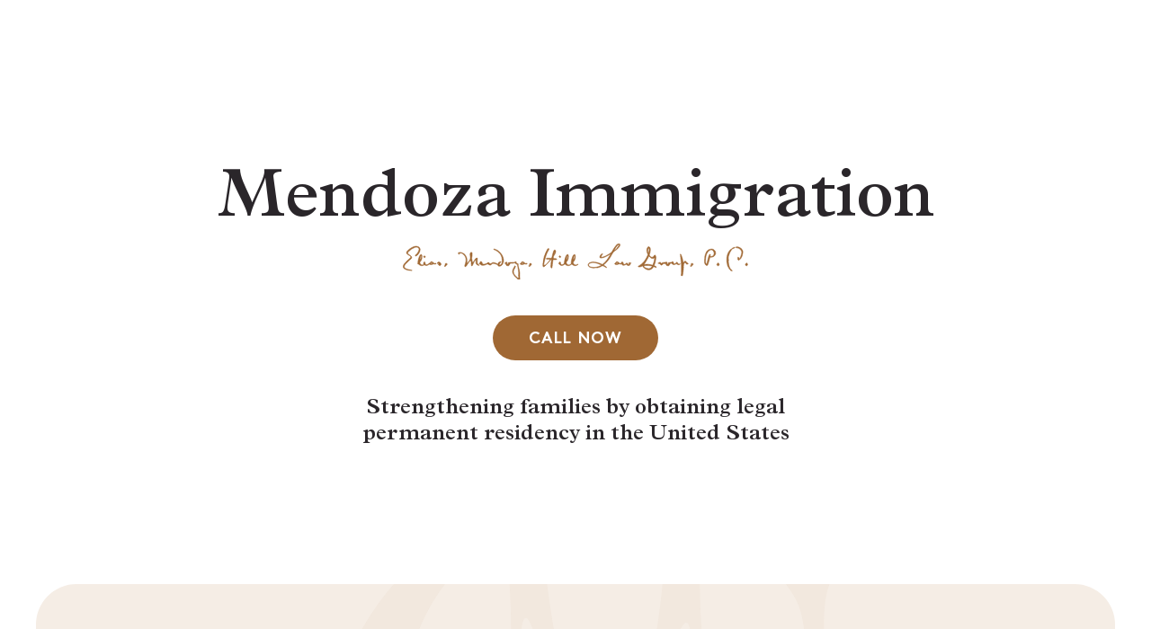

--- FILE ---
content_type: text/html; charset=UTF-8
request_url: https://mendozaimmigration.com/
body_size: 5715
content:
<!DOCTYPE html>
<html lang="en">

<head>

    
    <meta name="csrf-token" content="tcrrroSNhpz2wJHHodyEVW1l5xA8hi6eaeQoebal">

    
    <meta charset="utf-8">
    <meta http-equiv="X-UA-Compatible" content="IE=edge,chrome=1">
    <meta name="keywords" content="Legal,Immigration,Law,Firm,Lawyers,Attorneys,DACA,Renewal,Asylum,Residencies">
    <meta name="description" content="Mendoza Immigration: Expert immigration lawyers in Sacramento, CA and Phoenix, AZ. ¡Abogados de inmigración confiables en Sacramento y Phoenix!">
    <meta name="viewport" content="width=device-width,initial-scale=1.0">
    <meta name="author" content="Mendoza Immigration">
    <meta name="copyright" content="">
    <meta name="creator" content="Planetoide.mx">
    <meta name="distribution" content="global">
    <meta name="rating" content="general">
    <meta name="robots" content="all">

    <meta name="facebook-domain-verification" content="w27cmbxt7s5tclzcstm6uqudraeat4" />

    
    <meta property="og:url" content="https://mendozaimmigration.com" />
    <meta property="og:type" content="website" />
    <meta property="og:title" content="Top Immigration Lawyers | Abogados de Inmigración en Sacramento y Phoenix" />
    <meta property="og:image" content="https://mendozaimmigration.com/images/meta_img.jpg" />
    <meta property="og:description" content="Mendoza Immigration: Expert immigration lawyers in Sacramento, CA and Phoenix, AZ. ¡Abogados de inmigración confiables en Sacramento y Phoenix!" />
    <meta property="og:site_name" content="Mendozaimmigration" />
    <meta property="fb:app_id" content="" />
    <meta name="twitter:card" content="summary_large_image" />
    <meta name="twitter:site" content="Self-help Mendozaimmigration" />
    <meta name="twitter:title" content="" />
    <meta name="twitter:description" content="" />
    <meta name="twitter:image" content="https://mendozaimmigration.com/images/meta_img.jpg" />
    <meta name="twitter:url" content="https://mendozaimmigration.com" />


    <title>Top Immigration Lawyers | Abogados de Inmigración | Sacramento Phoenix</title>

    
    <link rel="icon" type="image/ico" href="https://mendozaimmigration.com/favicon.ico">

    
            <link rel='stylesheet' href="https://mendozaimmigration.com/css/style.css" />

        <!-- Meta Pixel Code -->
<script>
    ! function(f, b, e, v, n, t, s) {
        if (f.fbq) return;
        n = f.fbq = function() {
            n.callMethod ?
                n.callMethod.apply(n, arguments) : n.queue.push(arguments)
        };
        if (!f._fbq) f._fbq = n;
        n.push = n;
        n.loaded = !0;
        n.version = '2.0';
        n.queue = [];
        t = b.createElement(e);
        t.async = !0;
        t.src = v;
        s = b.getElementsByTagName(e)[0];
        s.parentNode.insertBefore(t, s)
    }(window, document, 'script',
        'https://connect.facebook.net/en_US/fbevents.js');
    fbq('init', '866061501308081');
    fbq('track', 'PageView');
</script>
<noscript><img height="1" width="1" style="display:none" src="https://www.facebook.com/tr?id=866061501308081&ev=PageView&noscript=1" /></noscript>
<!-- End Meta Pixel Code -->

<!-- Google tag (gtag.js) -->
<script async src="https://www.googletagmanager.com/gtag/js?id=G-zTHSPBJFPW"></script>
<script>
    window.dataLayer = window.dataLayer || [];

    function gtag() {
        dataLayer.push(arguments);
    }
    gtag('js', new Date());

    gtag('config', 'G-ZTHSPBJFPW');
</script>

<!-- Google tag (gtag.js) -->
<script async src="https://www.googletagmanager.com/gtag/js?id=AW-11367707190"></script>
<script>
    window.dataLayer = window.dataLayer || [];

    function gtag() {
        dataLayer.push(arguments);
    }
    gtag('js', new Date());
    gtag('config', 'AW-11367707190');
</script>

<!-- SEARCH ATLAS OTTO PIXEL -->

<script nowprocket nitro-exclude type="text/javascript" id="sa-dynamic-optimization" data-uuid="472e7bf3-3439-48cd-8510-e46f52fb6300" src="[data-uri]"></script>
    
    
            <link rel="preload" as="style" href="https://mendozaimmigration.com/build/assets/app-ff184544.css" /><link rel="modulepreload" href="https://mendozaimmigration.com/build/assets/app-e3e29379.js" /><link rel="modulepreload" href="https://mendozaimmigration.com/build/assets/ziggy-80366136.js" /><link rel="stylesheet" href="https://mendozaimmigration.com/build/assets/app-ff184544.css" /><script type="module" src="https://mendozaimmigration.com/build/assets/app-e3e29379.js"></script>    
    <script src="https://kit.fontawesome.com/ab101c1028.js" crossorigin="anonymous"></script>



</head>

<body>

    <div id="web">

        
    <div id="site">


        <v-header path="site.home" :translate="['Menu']">
    <template v-slot:menu>

        <a href="https://mendozaimmigration.com">
            <div class="link  active ">
                <span>About us</span>
            </div>
        </a>
        <a href="https://mendozaimmigration.com/offices">
            <div class="link ">
                <span>Offices</span>
            </div>
        </a>
        <a href="https://mendozaimmigration.com/blog">
            <div class="link ">
                <span>Blog</span>
            </div>
        </a>
        

    </template>
</v-header>




        <main>

            <div id="cover">

    <div class="centered">

        <carousel id="slider" :items-to-show="1" :autoplay="0" :mouse-drag="false" :touch-drag="false">

            <slide :key="1" >
                <div class="slide">

                    <div id="us">
                        <div class="centro">

                            <h1>Mendoza Immigration</h1>

                            <img src="/images/firm.svg" alt="Elias, Mendoza, Hill Law Group, P.C.">

                            

                            <a href="https://mendozaimmigration.com/offices">
                            <button class="button max"><span>Call now</span></button>
                            </a>



                            <h5>Strengthening families by obtaining legal permanent residency in the United States</h5>

                        </div>
                    </div>

                </div>

            </slide>

            

        </carousel>

    </div>



</div>


            <section id="about_us">

                <div class="centered">

                    <div class="color">

                        <img src="/images/mi_decoration.svg" alt="MI">

                        <h5>Elias, Mendoza, Hill Law Group, P.C.</h5>
                        <h5>dba MENDOZA IMMIGRATION</h5>
                        <p>Law firm dedicated 100% to immigration law, formed to assist our clients to strengthen their families through obtaining all the legal immigration benefits they are allowed.</p>

                    </div>

                </div>

            </section>


            <section id="we">

                <div class="centered">

                    <div id="texto">
                        <big>26,000<b>+</b></big>
                        <h4>Legal Permanent Residencies approved</h4>
                        <p>Mendoza Immigration’s clients benefit by an organization focused on strengthening families by assisting them in obtaining all the legal immigration benefits they are entitled to.</p>
                    </div>

                </div>

            </section>


            <section id="our_services">

                <div class="centered">

                    <div class="color">

                        <h6>Our services</h6>

                        <div id="desktop">

                            <div class="services">
                                <div class="service"><span>Family-Based Immigration</span></div>
                                <div class="service"><span>Employment-Based Immigration</span></div>
                                <div class="service"><span>Political Asylum</span></div>
                                <div class="service"><span>Citizenship and Naturalization</span></div>
                                <div class="service"><span>Child Status Protection Act (CSPA) Issues</span></div>
                                <div class="service"><span>J-1 Visa Waivers</span></div>
                                <div class="service"><span>Waivers of Inadmissibility</span></div>
                                <div class="service"><span>Non-Immigrant Visa Waivers</span></div>
                                <div class="service"><span>Parole-in-Place</span></div>
                                <div class="service"><span>Private Bills</span></div>
                                <div class="service"><span>National Interest Waiver</span></div>
                                <div class="service"><span>Permissions to Apply for Reentry</span></div>
                            </div>
                            <div class="services">
                                <div class="service"><span>Removal Defense</span></div>
                                <div class="service"><span>Immigration Appeals</span></div>
                                <div class="service"><span>Motions to Reopen/Reconsider</span></div>
                                <div class="service"><span>DACA</span></div>
                                <div class="service"><span>Requests for Humanitarian Reinstatement</span></div>
                                <div class="service"><span>H-1B Visas</span></div>
                                <div class="service"><span>E Investor Visas</span></div>
                                <div class="service"><span>TN Visas</span></div>
                                <div class="service"><span>Labor Certifications</span></div>
                                <div class="service"><span>Temporary Visitor Visas</span></div>
                                <div class="service"><span>Removing the Conditions on Residence</span></div>
                                <div class="service"><span>VAWA (Violence Against Women Act)</span></div>
                            </div>
                            <div class="services">
                                <div class="service"><span>Inter-company Transfer Visas</span></div>
                                <div class="service"><span>P visas — Athletes, artists and entertainment groups</span></div>
                                <div class="service"><span>O visas — Extraordinary ability in the Sciences, Arts, Business, Athletics and Education</span></div>
                                <div class="service"><span>R visas — Religious visas</span></div>
                                <div class="service"><span>I visas — Media</span></div>
                                <div class="service"><span>F and M — Students</span></div>
                                <div class="service"><span>J visas — Exchange Visitor Program</span></div>
                                <div class="service"><span>K visas — Fiancé(e)</span></div>
                            </div>

                        </div>


                        <carousel id="mobile" :items-to-show="2" ref="services" :breakpoints="{440: {itemsToShow: 2},1: {itemsToShow: 1}}">
                            <slide :key="1">
                                <div class="services">
                                    <div class="service"><span>Family-Based Immigration</span></div>
                                    <div class="service"><span>Employment-Based Immigration</span></div>
                                    <div class="service"><span>Political Asylum</span></div>
                                    <div class="service"><span>Citizenship and Naturalization</span></div>
                                    <div class="service"><span>Child Status Protection Act (CSPA) Issues</span></div>
                                    <div class="service"><span>J-1 Visa Waivers</span></div>
                                    <div class="service"><span>Waivers of Inadmissibility</span></div>
                                    <div class="service"><span>Non-Immigrant Visa Waivers</span></div>
                                    <div class="service"><span>Parole-in-Place</span></div>
                                    <div class="service"><span>Private Bills</span></div>
                                    <div class="service"><span>National Interest Waiver</span></div>
                                    <div class="service"><span>Permissions to Apply for Reentry</span></div>
                                </div>
                            </slide>
                            <slide :key="2">
                                <div class="services">
                                    <div class="service"><span>Removal Defense</span></div>
                                    <div class="service"><span>Immigration Appeals</span></div>
                                    <div class="service"><span>Motions to Reopen/Reconsider</span></div>
                                    <div class="service"><span>DACA</span></div>
                                    <div class="service"><span>Requests for Humanitarian Reinstatement</span></div>
                                    <div class="service"><span>H-1B Visas</span></div>
                                    <div class="service"><span>E Investor Visas</span></div>
                                    <div class="service"><span>TN Visas</span></div>
                                    <div class="service"><span>Labor Certifications</span></div>
                                    <div class="service"><span>Temporary Visitor Visas</span></div>
                                    <div class="service"><span>Removing the Conditions on Residence</span></div>
                                    <div class="service"><span>VAWA (Violence Against Women Act)</span></div>
                                </div>
                            </slide>
                            <slide :key="3">
                                <div class="services">
                                    <div class="service"><span>Inter-company Transfer Visas</span></div>
                                    <div class="service"><span>P visas — Athletes, artists and entertainment groups</span></div>
                                    <div class="service"><span>O visas — Extraordinary ability in the Sciences, Arts, Business, Athletics and Education</span></div>
                                    <div class="service"><span>R visas — Religious visas</span></div>
                                    <div class="service"><span>I visas — Media</span></div>
                                    <div class="service"><span>F and M — Students</span></div>
                                    <div class="service"><span>J visas — Exchange Visitor Program</span></div>
                                    <div class="service"><span>K visas — Fiancé(e)</span></div>
                                </div>
                            </slide>
                            <template v-slot:addons>
                                <div class="controls">
                                    <div class="arrow" @click="$refs.services.prev()"><i class="fa-solid fa-chevron-left"></i></div>
                                    <div class="arrow" @click="$refs.services.next()"><i class="fa-solid fa-chevron-right"></i></div>
                                    <Pagination />
                                </div>
                            </template>
                        </carousel>



                    </div>

                </div>

            </section>


            <section id="skills">
                <div class="centered">
                    <div class="text">
                        <h5>Mendoza and Hill bring the managerial, organizational, and technological skills to enable a legal experience that is comprehensive, informative, and adaptive to the, seemingly, ever changing immigration landscape.</h5>
                    </div>
                </div>
            </section>

            

            <section id="press">


                <carousel id="posts" :items-to-show="2.6" :items-to-scroll="1" v-bind="{gap:20}" ref="press" :breakpoints="{780: {itemsToShow: 3},440: {itemsToShow: 2},1: {itemsToShow: 1}}">
                                        <slide :key="1">
                        <div class="post related  last ">
                            <div class="preview">
                                <a href="https://mendozaimmigration.com/blog/dhs-esta-reabriendo-casos-de-inmigracion-cerrados-administrativamente-esto-es-lo-que-debes-saber">
                                <h5>DHS Está Reabriendo Casos de Inmigración Cerrados Administrativamente—Esto es lo Que Debes Saber</h5>
                                </a>
                                <p></p>
                            </div>
                            <div class="info">
                                <a href="https://mendozaimmigration.com/blog/dhs-esta-reabriendo-casos-de-inmigracion-cerrados-administrativamente-esto-es-lo-que-debes-saber">
                                    <button class="button min"><span>Read more</span></button>
                                </a>
                                <label>Jun 29, 2025</label>
                            </div>
                        </div>
                    </slide>
                                        <slide :key="2">
                        <div class="post related ">
                            <div class="preview">
                                <a href="https://mendozaimmigration.com/blog/deberia-registrarme-bajo-la-ley-de-registro-de-extranjeros-de-2025-o-arriesgarlo-todo-lecciones-de-fred-korematsu-el-hombre-que-lucho-contra-el-internamiento-durante-la-segunda-guerra-mundial">
                                <h5>¿Debería registrarme bajo la Ley de Registro de Extranjeros de 2025—o arriesgarlo todo? Lecciones de Fred Korematsu, el hombre que luchó contra el internamiento durante la Segunda Guerra Mundial</h5>
                                </a>
                                <p></p>
                            </div>
                            <div class="info">
                                <a href="https://mendozaimmigration.com/blog/deberia-registrarme-bajo-la-ley-de-registro-de-extranjeros-de-2025-o-arriesgarlo-todo-lecciones-de-fred-korematsu-el-hombre-que-lucho-contra-el-internamiento-durante-la-segunda-guerra-mundial">
                                    <button class="button min"><span>Read more</span></button>
                                </a>
                                <label>Feb 27, 2025</label>
                            </div>
                        </div>
                    </slide>
                                        <slide :key="3">
                        <div class="post related ">
                            <div class="preview">
                                <a href="https://mendozaimmigration.com/blog/the-cost-of-silence-what-bystanders-need-to-know-about-the-2025-alien-registration-mandate">
                                <h5>The Cost of Silence: What Bystanders Need to Know About the 2025 Alien Registration Mandate</h5>
                                </a>
                                <p></p>
                            </div>
                            <div class="info">
                                <a href="https://mendozaimmigration.com/blog/the-cost-of-silence-what-bystanders-need-to-know-about-the-2025-alien-registration-mandate">
                                    <button class="button min"><span>Read more</span></button>
                                </a>
                                <label>Feb 27, 2025</label>
                            </div>
                        </div>
                    </slide>
                                        <slide :key="4">
                        <div class="post related ">
                            <div class="preview">
                                <a href="https://mendozaimmigration.com/blog/como-una-peticion-familiar-puede-ayudar-a-detener-la-deportacion-mitos-estrategias-legales-y-beneficios-practicos">
                                <h5>Cómo una Petición Familiar Puede Ayudar a Detener la Deportación: Mitos, Estrategias Legales y Beneficios Prácticos</h5>
                                </a>
                                <p></p>
                            </div>
                            <div class="info">
                                <a href="https://mendozaimmigration.com/blog/como-una-peticion-familiar-puede-ayudar-a-detener-la-deportacion-mitos-estrategias-legales-y-beneficios-practicos">
                                    <button class="button min"><span>Read more</span></button>
                                </a>
                                <label>Feb 23, 2025</label>
                            </div>
                        </div>
                    </slide>
                                        <slide :key="5">
                        <div class="post related ">
                            <div class="preview">
                                <a href="https://mendozaimmigration.com/blog/a-partir-de-diciembre-de-2024-uscis-requerira-entrevistas-para-ciertos-solicitantes-de-vawa">
                                <h5>A partir de diciembre de 2024, USCIS requerirá entrevistas para ciertos solicitantes de VAWA</h5>
                                </a>
                                <p></p>
                            </div>
                            <div class="info">
                                <a href="https://mendozaimmigration.com/blog/a-partir-de-diciembre-de-2024-uscis-requerira-entrevistas-para-ciertos-solicitantes-de-vawa">
                                    <button class="button min"><span>Read more</span></button>
                                </a>
                                <label>Nov 23, 2024</label>
                            </div>
                        </div>
                    </slide>
                                        <slide :key="6">
                        <div class="post related ">
                            <div class="preview">
                                <a href="https://mendozaimmigration.com/blog/your-alien-number-in-your-immigration-file-known-as-an-a-file-becomes-public-100-years-after-your-birth">
                                <h5>Your Alien-Number in your Immigration File, known as an A-File, Becomes Public 100 Years After Your Birth</h5>
                                </a>
                                <p></p>
                            </div>
                            <div class="info">
                                <a href="https://mendozaimmigration.com/blog/your-alien-number-in-your-immigration-file-known-as-an-a-file-becomes-public-100-years-after-your-birth">
                                    <button class="button min"><span>Read more</span></button>
                                </a>
                                <label>Oct 29, 2024</label>
                            </div>
                        </div>
                    </slide>
                                        <slide :key="7">
                        <div class="post related ">
                            <div class="preview">
                                <a href="https://mendozaimmigration.com/blog/the-hidden-risks-of-consular-interviews-tattoos-and-inadmissibility">
                                <h5>The Hidden Risks of Consular Interviews: Tattoos and Inadmissibility</h5>
                                </a>
                                <p></p>
                            </div>
                            <div class="info">
                                <a href="https://mendozaimmigration.com/blog/the-hidden-risks-of-consular-interviews-tattoos-and-inadmissibility">
                                    <button class="button min"><span>Read more</span></button>
                                </a>
                                <label>Jun 24, 2024</label>
                            </div>
                        </div>
                    </slide>
                                        <slide :key="8">
                        <div class="post related ">
                            <div class="preview">
                                <a href="https://mendozaimmigration.com/blog/un-nuevo-proceso-para-promover-la-unidad-y-estabilidad-familiar-un-analisis-cauteloso">
                                <h5>Un Nuevo Proceso para Promover la Unidad y Estabilidad Familiar: Un Análisis Cauteloso</h5>
                                </a>
                                <p></p>
                            </div>
                            <div class="info">
                                <a href="https://mendozaimmigration.com/blog/un-nuevo-proceso-para-promover-la-unidad-y-estabilidad-familiar-un-analisis-cauteloso">
                                    <button class="button min"><span>Read more</span></button>
                                </a>
                                <label>Jun 18, 2024</label>
                            </div>
                        </div>
                    </slide>
                                        <slide :key="1000"></slide>
                    <template v-slot:addons>
                        <div class="controls">
                            <div class="centered">
                                <div class="arrow accent" @click="$refs.press.prev()"><i class="fa-solid fa-chevron-left"></i></div>
                                <div class="arrow accent" @click="$refs.press.next()"><i class="fa-solid fa-chevron-right"></i></div>
                                <Pagination />
                            </div>
                        </div>
                    </template>
                </carousel>


                <div class="posts" id="mobile">
                                            <div class="post related  last ">
                            <div class="preview">
                                <a href="https://mendozaimmigration.com/blog/dhs-esta-reabriendo-casos-de-inmigracion-cerrados-administrativamente-esto-es-lo-que-debes-saber">
                                <h5>DHS Está Reabriendo Casos de Inmigración Cerrados Administrativamente—Esto es lo Que Debes Saber</h5>
                                </a>
                                <p></p>
                            </div>
                            <div class="info">
                                <a href="https://mendozaimmigration.com/blog/dhs-esta-reabriendo-casos-de-inmigracion-cerrados-administrativamente-esto-es-lo-que-debes-saber">
                                    <button class="button min"><span>Read more</span></button>
                                </a>
                                <label>Jun 29, 2025</label>
                            </div>
                        </div>
                                            <div class="post related ">
                            <div class="preview">
                                <a href="https://mendozaimmigration.com/blog/deberia-registrarme-bajo-la-ley-de-registro-de-extranjeros-de-2025-o-arriesgarlo-todo-lecciones-de-fred-korematsu-el-hombre-que-lucho-contra-el-internamiento-durante-la-segunda-guerra-mundial">
                                <h5>¿Debería registrarme bajo la Ley de Registro de Extranjeros de 2025—o arriesgarlo todo? Lecciones de Fred Korematsu, el hombre que luchó contra el internamiento durante la Segunda Guerra Mundial</h5>
                                </a>
                                <p></p>
                            </div>
                            <div class="info">
                                <a href="https://mendozaimmigration.com/blog/deberia-registrarme-bajo-la-ley-de-registro-de-extranjeros-de-2025-o-arriesgarlo-todo-lecciones-de-fred-korematsu-el-hombre-que-lucho-contra-el-internamiento-durante-la-segunda-guerra-mundial">
                                    <button class="button min"><span>Read more</span></button>
                                </a>
                                <label>Feb 27, 2025</label>
                            </div>
                        </div>
                                            <div class="post related ">
                            <div class="preview">
                                <a href="https://mendozaimmigration.com/blog/the-cost-of-silence-what-bystanders-need-to-know-about-the-2025-alien-registration-mandate">
                                <h5>The Cost of Silence: What Bystanders Need to Know About the 2025 Alien Registration Mandate</h5>
                                </a>
                                <p></p>
                            </div>
                            <div class="info">
                                <a href="https://mendozaimmigration.com/blog/the-cost-of-silence-what-bystanders-need-to-know-about-the-2025-alien-registration-mandate">
                                    <button class="button min"><span>Read more</span></button>
                                </a>
                                <label>Feb 27, 2025</label>
                            </div>
                        </div>
                                            <div class="post related ">
                            <div class="preview">
                                <a href="https://mendozaimmigration.com/blog/como-una-peticion-familiar-puede-ayudar-a-detener-la-deportacion-mitos-estrategias-legales-y-beneficios-practicos">
                                <h5>Cómo una Petición Familiar Puede Ayudar a Detener la Deportación: Mitos, Estrategias Legales y Beneficios Prácticos</h5>
                                </a>
                                <p></p>
                            </div>
                            <div class="info">
                                <a href="https://mendozaimmigration.com/blog/como-una-peticion-familiar-puede-ayudar-a-detener-la-deportacion-mitos-estrategias-legales-y-beneficios-practicos">
                                    <button class="button min"><span>Read more</span></button>
                                </a>
                                <label>Feb 23, 2025</label>
                            </div>
                        </div>
                                            <div class="post related ">
                            <div class="preview">
                                <a href="https://mendozaimmigration.com/blog/a-partir-de-diciembre-de-2024-uscis-requerira-entrevistas-para-ciertos-solicitantes-de-vawa">
                                <h5>A partir de diciembre de 2024, USCIS requerirá entrevistas para ciertos solicitantes de VAWA</h5>
                                </a>
                                <p></p>
                            </div>
                            <div class="info">
                                <a href="https://mendozaimmigration.com/blog/a-partir-de-diciembre-de-2024-uscis-requerira-entrevistas-para-ciertos-solicitantes-de-vawa">
                                    <button class="button min"><span>Read more</span></button>
                                </a>
                                <label>Nov 23, 2024</label>
                            </div>
                        </div>
                                            <div class="post related ">
                            <div class="preview">
                                <a href="https://mendozaimmigration.com/blog/your-alien-number-in-your-immigration-file-known-as-an-a-file-becomes-public-100-years-after-your-birth">
                                <h5>Your Alien-Number in your Immigration File, known as an A-File, Becomes Public 100 Years After Your Birth</h5>
                                </a>
                                <p></p>
                            </div>
                            <div class="info">
                                <a href="https://mendozaimmigration.com/blog/your-alien-number-in-your-immigration-file-known-as-an-a-file-becomes-public-100-years-after-your-birth">
                                    <button class="button min"><span>Read more</span></button>
                                </a>
                                <label>Oct 29, 2024</label>
                            </div>
                        </div>
                                            <div class="post related ">
                            <div class="preview">
                                <a href="https://mendozaimmigration.com/blog/the-hidden-risks-of-consular-interviews-tattoos-and-inadmissibility">
                                <h5>The Hidden Risks of Consular Interviews: Tattoos and Inadmissibility</h5>
                                </a>
                                <p></p>
                            </div>
                            <div class="info">
                                <a href="https://mendozaimmigration.com/blog/the-hidden-risks-of-consular-interviews-tattoos-and-inadmissibility">
                                    <button class="button min"><span>Read more</span></button>
                                </a>
                                <label>Jun 24, 2024</label>
                            </div>
                        </div>
                                            <div class="post related ">
                            <div class="preview">
                                <a href="https://mendozaimmigration.com/blog/un-nuevo-proceso-para-promover-la-unidad-y-estabilidad-familiar-un-analisis-cauteloso">
                                <h5>Un Nuevo Proceso para Promover la Unidad y Estabilidad Familiar: Un Análisis Cauteloso</h5>
                                </a>
                                <p></p>
                            </div>
                            <div class="info">
                                <a href="https://mendozaimmigration.com/blog/un-nuevo-proceso-para-promover-la-unidad-y-estabilidad-familiar-un-analisis-cauteloso">
                                    <button class="button min"><span>Read more</span></button>
                                </a>
                                <label>Jun 18, 2024</label>
                            </div>
                        </div>
                                    </div>

            </section>




        </main>

        <footer class=" ">

	<div class="centered">

		<div id="footer">

			<div id="contact">
                <h4>Contact Us</h4>
                <div id="buttons">
                    <a href="tel:4806665553">
                    <button class="button"><i class="fa-solid fa-phone"></i><span>480-666-5553</span></button>
                    </a>
                    <a href="https://mendozaimmigration.com/offices">
                    <button class="button"><i class="fa-solid fa-location-dot"></i><span>Our offices</span></button>
                    </a>
                </div>
            </div>

			<div id="foot">
                <div id="social">
                    <a href="https://www.instagram.com/immigration_attorneys/"><i class="fa-brands fa-instagram"></i></a>
                    <a href="https://www.facebook.com/eliasmendozaimmigration"><i class="fa-brands fa-facebook"></i></a>
                    <a href="https://x.com/MendozaLawFirm"><i class="fa-brands fa-x-twitter"></i></a>
                </div>
                <div id="legal">
                    <small>&copy; 2024 Mendoza Immigration</small>
                    <a href="https://mendozaimmigration.com/privacy"><small>Privacy Policy</small></a>
                </div>
			</div>




		</div>

	</div>

</footer>




    </div>


                    <set-locale locale="en"></set-locale>
        
    </div>

    


        <!-- Event snippet for Website lead conversion page -->
    <script>
        gtag('event', 'conversion', {
            'send_to': 'AW-11367707190/0ZFBCN-MveoYELbkxawq'
        });
    </script>

</body>

</html>


--- FILE ---
content_type: text/css
request_url: https://mendozaimmigration.com/css/style.css
body_size: 7322
content:
/*!
	STYLE LESS
	Roger @ planetoide.mx
*/
/* =General
-----------------------------------------------------------------------------*/
/*
	TOOLBOX
*/
@import url('https://cdn.jsdelivr.net/npm/quill@2.0.2/dist/quill.snow.css');
[v-cloak] {
  display: none;
}
/* = Alignments
-----------------------------------------------------------------------------*/
.vertical-align {
  position: absolute;
  top: 50%;
  -moz-transform: translateY(-50%);
  -webkit-transform: translateY(-50%);
  -o-transform: translateY(-50%);
  -ms-transform: translateY(-50%);
  transform: translateY(-50%);
}
.horizontal-align {
  position: absolute;
  left: 50%;
  -moz-transform: translateX(-50%);
  -webkit-transform: translateX(-50%);
  -o-transform: translateX(-50%);
  -ms-transform: translateX(-50%);
  transform: translateX(-50%);
}
.center-align {
  position: absolute;
  left: 50%;
  top: 50%;
  -moz-transform: translateX(-50%) translateY(-50%);
  -webkit-transform: translateX(-50%) translateY(-50%);
  -o-transform: translateX(-50%) translateY(-50%);
  -ms-transform: translateX(-50%) translateY(-50%);
  transform: translateX(-50%) translateY(-50%);
}
.centered {
  position: relative;
  max-width: 1360px;
  margin: 0px auto;
  padding: 0px 40px;
  width: 100%;
  box-sizing: border-box;
  -webkit-box-sizing: border-box;
  z-index: 20;
}
.centrar {
  display: -webkit-box;
  display: -webkit-flex;
  display: -ms-flexbox;
  display: flex;
  justify-content: center;
  align-items: center;
}
.center {
  position: relative;
  z-index: 20;
}
.square {
  position: relative;
}
.square:after {
  display: block;
  content: '';
  padding-bottom: 100%;
}
/* = Layers
-----------------------------------------------------------------------------*/
.coverfull {
  position: absolute;
  top: 0;
  left: 0;
  width: 100%;
  height: 100%;
}
.blurcolor {
  position: absolute;
  top: 0;
  left: 0;
  width: 100%;
  height: 100%;
  z-index: 2;
}
.blurfoto {
  position: absolute;
  top: 0;
  left: 0;
  width: 100%;
  height: 100%;
  z-index: 1;
}
.ofhidden {
  overflow: hidden;
}
.borderbox {
  box-sizing: border-box;
  -webkit-box-sizing: border-box;
}
/* = Positions
-----------------------------------------------------------------------------*/
.fixed {
  position: fixed;
}
.overall {
  z-index: 100;
}
.relative {
  position: relative;
}
/* =Visual
-----------------------------------------------------------------------------*/
.dashed {
  border: 1px dashed black;
}
.blurry {
  filter: blur(4px);
  -webkit-filter: blur(4px);
  pointer-events: none;
}
/* =Flexbox
-----------------------------------------------------------------------------*/
.flexbox {
  display: -webkit-box;
  display: -webkit-flex;
  display: -ms-flexbox;
  display: flex;
}
.split {
  display: -webkit-box;
  display: -webkit-flex;
  display: -ms-flexbox;
  display: flex;
  justify-content: space-between;
}
.listed {
  display: -webkit-box;
  display: -webkit-flex;
  display: -ms-flexbox;
  display: flex;
  flex-direction: column;
  gap: 10px;
}
/* =Transition
-----------------------------------------------------------------------------*/
/* =Transforms
-----------------------------------------------------------------------------*/
/* =Colors
-----------------------------------------------------------------------------*/
/*
	PLUGINS
*/
.player {
  position: relative;
  width: 100%;
}
.player > img {
  width: 100%;
}
.player .play {
  position: absolute;
  left: 50%;
  top: 50%;
  -moz-transform: translateX(-50%) translateY(-50%);
  -webkit-transform: translateX(-50%) translateY(-50%);
  -o-transform: translateX(-50%) translateY(-50%);
  -ms-transform: translateX(-50%) translateY(-50%);
  transform: translateX(-50%) translateY(-50%);
  cursor: pointer;
}
.player .play i {
  color: white;
  display: block;
  font-size: 60px;
}
.player .embed {
  width: 100%;
  height: 300px;
}
.player .embed iframe {
  height: 100%;
  width: 100%;
}
/*
	GENERAL
*/
/* = General Items
-----------------------------------------------------------------------------*/
body {
  margin: 0px;
}
section {
  position: relative;
}
img {
  display: block;
}
.ico {
  position: relative;
  display: -webkit-box;
  display: -webkit-flex;
  display: -ms-flexbox;
  display: flex;
  justify-content: center;
  align-items: center;
}
main {
  position: relative;
}
.foto,
#foto {
  position: relative;
}
.foto .blurfoto,
#foto .blurfoto {
  background-size: cover !important;
}
.title {
  position: relative;
  padding: 0px 25px;
}
a {
  text-decoration: none;
  color: inherit;
}
a:focus {
  outline: none;
}
.actions {
  position: relative;
  display: -webkit-box;
  display: -webkit-flex;
  display: -ms-flexbox;
  display: flex;
  align-items: center;
}
button {
  cursor: pointer;
}
button:focus {
  outline: none;
}
button.button {
  position: relative;
  height: 50px;
  background: #A06834;
  border: none;
  border-radius: 25px;
  padding: 0px 25px;
  display: -webkit-box;
  display: -webkit-flex;
  display: -ms-flexbox;
  display: flex;
  justify-content: center;
  align-items: center;
  gap: 10px;
}
button.button i {
  display: block;
  color: white;
  font-size: 16px;
}
button.button span {
  color: white;
  display: block;
  font-family: 'Brown', sans-serif;
  font-weight: bold;
  text-transform: uppercase;
  font-size: 16px;
  letter-spacing: 1.2px;
  margin-top: 4px;
}
button.button:hover {
  background: #b57d48;
}
button.max {
  padding: 0px 40px;
  height: 50px;
  border-radius: 25px;
}
button.max span {
  font-size: 18px;
}
header {
  position: absolute;
  width: 100%;
  z-index: 100;
  top: 30px;
  left: 0;
}
header .centered #header {
  position: relative;
  z-index: 102;
  border: 1px solid #F5F5F5;
  background: white;
  height: 100px;
  display: -webkit-box;
  display: -webkit-flex;
  display: -ms-flexbox;
  display: flex;
  justify-content: space-between;
  align-items: center;
  border-radius: 50px;
  padding: 0px 25px;
  box-sizing: border-box;
  -webkit-box-sizing: border-box;
}
header .centered #header #logo {
  position: relative;
  display: -webkit-box;
  display: -webkit-flex;
  display: -ms-flexbox;
  display: flex;
  align-items: center;
  order: 1;
}
header .centered #header #logo .logo {
  position: relative;
  cursor: pointer;
}
header .centered #header #menu {
  position: absolute;
  left: 50%;
  top: 50%;
  -moz-transform: translateX(-50%) translateY(-50%);
  -webkit-transform: translateX(-50%) translateY(-50%);
  -o-transform: translateX(-50%) translateY(-50%);
  -ms-transform: translateX(-50%) translateY(-50%);
  transform: translateX(-50%) translateY(-50%);
}
header .centered #header #menu menu {
  position: relative;
  display: -webkit-box;
  display: -webkit-flex;
  display: -ms-flexbox;
  display: flex;
  margin: 0px;
  padding: 0px;
}
header .centered #header #menu menu .link {
  position: relative;
  padding: 0px 15px;
  display: -webkit-box;
  display: -webkit-flex;
  display: -ms-flexbox;
  display: flex;
  justify-content: center;
  align-items: center;
  height: 40px;
  cursor: pointer;
  border-radius: 20px;
}
header .centered #header #menu menu .link span {
  display: block;
  font-family: 'Brown', sans-serif;
  font-weight: normal;
  font-size: 14px;
  text-transform: uppercase;
  letter-spacing: 1.2px;
  color: #2A262A;
  pointer-events: none;
}
header .centered #header #menu menu .link:hover {
  background: #fafafa;
}
header .centered #header #menu menu .link.active {
  background: #F5F5F5;
}
header .centered #header #actions {
  position: relative;
  display: -webkit-box;
  display: -webkit-flex;
  display: -ms-flexbox;
  display: flex;
  align-items: center;
  gap: 8px;
  order: 2;
}
header .centered #header #actions .action {
  position: relative;
  display: -webkit-box;
  display: -webkit-flex;
  display: -ms-flexbox;
  display: flex;
  cursor: pointer;
  align-items: center;
  background: #F5F5F5;
  height: 40px;
  padding: 0px 15px;
  border-radius: 20px;
  box-sizing: border-box;
  -webkit-box-sizing: border-box;
}
header .centered #header #actions .action a {
  display: block;
}
header .centered #header #actions .action i {
  font-size: 18px;
  display: block;
  color: #2A262A;
}
header .centered #header #actions .action span {
  display: block;
  font-family: 'Brown', sans-serif;
  font-weight: normal;
  font-size: 16px;
  text-transform: uppercase;
  letter-spacing: 1.2px;
  color: #2A262A;
  margin-top: 3px;
}
header .centered #header #actions .action .selector {
  position: relative;
}
header .centered #header #actions .action .selector select {
  display: block;
  color: #2A262A;
  font-family: 'Brown', sans-serif;
  font-weight: normal;
  font-size: 16px;
  background: none;
  border: none;
  cursor: pointer;
  margin-top: 2px;
}
header .centered #header #actions .action .selector select:focus {
  outline: none;
}
header .centered #header #actions .action .selector:after {
  position: absolute;
  top: 0;
  right: 0;
  width: 15px;
  background: #F5F5F5;
  height: 100%;
  content: '';
  display: block;
}
header .centered #header #actions #lang {
  padding-right: 0px;
}
header .centered #header #actions #lang i {
  position: absolute;
  top: 50%;
  -moz-transform: translateY(-50%);
  -webkit-transform: translateY(-50%);
  -o-transform: translateY(-50%);
  -ms-transform: translateY(-50%);
  transform: translateY(-50%);
  left: 15px;
  pointer-events: none;
}
header .centered #header #actions #lang select {
  padding-left: 22px;
}
header .centered #header #actions #phone {
  cursor: pointer;
  background: #F5EDE5;
  max-width: 40px;
  -webkit-transition: all 400ms ease-in-out;
  -moz-transition: all 400ms ease-in-out;
  -ms-transition: all 400ms ease-in-out;
  -o-transition: all 400ms ease-in-out;
  transition: all 400ms ease-in-out;
  padding: 0px 11px;
  gap: 6px;
}
header .centered #header #actions #phone i {
  color: #A06834;
}
header .centered #header #actions #phone span {
  color: #A06834;
  opacity: 0;
  min-width: 120px;
  -webkit-transition: all 400ms ease-in-out;
  -moz-transition: all 400ms ease-in-out;
  -ms-transition: all 400ms ease-in-out;
  -o-transition: all 400ms ease-in-out;
  transition: all 400ms ease-in-out;
}
header .centered #header #actions #phone:hover {
  max-width: 180px;
  padding: 0px 18px;
}
header .centered #header #actions #phone:hover span {
  opacity: 1;
}
header .centered #header #btnMenu {
  position: relative;
  display: none;
  cursor: pointer;
  align-items: center;
  background: #F5F5F5;
  height: 40px;
  padding: 0px 15px;
  border-radius: 20px;
  box-sizing: border-box;
  -webkit-box-sizing: border-box;
  order: 2;
  gap: 6px;
}
header .centered #header #btnMenu i {
  font-size: 18px;
  display: block;
  color: #2A262A;
}
header .centered #header #btnMenu span {
  display: block;
  font-family: 'Brown', sans-serif;
  font-weight: normal;
  font-size: 16px;
  text-transform: uppercase;
  letter-spacing: 1.2px;
  color: #2A262A;
  margin-top: 3px;
}
header #cerrador {
  position: absolute;
  top: 0;
  left: 0;
  width: 100%;
  height: 100%;
  position: fixed;
  background: rgba(0, 0, 0, 0.1);
  z-index: 1;
  opacity: 0;
  pointer-events: none;
  -webkit-transition: all 400ms ease-in-out;
  -moz-transition: all 400ms ease-in-out;
  -ms-transition: all 400ms ease-in-out;
  -o-transition: all 400ms ease-in-out;
  transition: all 400ms ease-in-out;
}
header #cerrador.showed {
  opacity: 1;
  pointer-events: all;
}
.controls {
  position: relative;
}
.controls .centered {
  display: -webkit-box;
  display: -webkit-flex;
  display: -ms-flexbox;
  display: flex;
  align-items: center;
  justify-content: flex-start;
  gap: 5px;
}
.controls .arrow {
  position: relative;
  width: 40px;
  height: 40px;
  min-width: 40px;
  border-radius: 50%;
  display: -webkit-box;
  display: -webkit-flex;
  display: -ms-flexbox;
  display: flex;
  justify-content: center;
  align-items: center;
  cursor: pointer;
  background: #E1E1E1;
}
.controls .arrow i {
  font-size: 20px;
  display: block;
  color: #2A262A;
}
.controls .arrow.accent {
  background: #F5EDE5;
}
.controls .arrow.accent i {
  color: #A06834;
}
.controls .arrow.accent:hover {
  background: #A06834;
}
.controls .arrow.accent:hover i {
  color: #F5EDE5;
}
.controls .carousel__pagination {
  margin-top: 0px;
  margin-left: 10px;
}
.controls .carousel__pagination .carousel__pagination-button::after {
  width: 8px;
  height: 8px;
  background: #E1E1E1;
  border-radius: 4px;
  -webkit-transition: all 400ms ease-in-out;
  -moz-transition: all 400ms ease-in-out;
  -ms-transition: all 400ms ease-in-out;
  -o-transition: all 400ms ease-in-out;
  transition: all 400ms ease-in-out;
}
.controls .carousel__pagination .carousel__pagination-button--active::after {
  background: #2A262A;
  width: 30px;
}
footer {
  position: relative;
  padding: 60px 0px 30px;
}
footer .centered #footer {
  position: relative;
  background: #2A262A;
  border-radius: 30px;
  padding: 45px 30px;
  box-sizing: border-box;
  -webkit-box-sizing: border-box;
  display: -webkit-box;
  display: -webkit-flex;
  display: -ms-flexbox;
  display: flex;
  justify-content: space-between;
  align-items: flex-start;
}
footer .centered #footer #contact {
  position: relative;
}
footer .centered #footer #contact h4 {
  color: #F5EDE5;
}
footer .centered #footer #contact #buttons {
  position: relative;
  display: -webkit-box;
  display: -webkit-flex;
  display: -ms-flexbox;
  display: flex;
  gap: 10px;
  margin-top: 25px;
}
footer .centered #footer #contact #buttons button {
  height: 40px;
  background: #F5EDE5;
}
footer .centered #footer #contact #buttons button i,
footer .centered #footer #contact #buttons button span {
  color: #2A262A;
}
footer .centered #footer #contact #buttons button:hover i,
footer .centered #footer #contact #buttons button:hover span {
  color: #A06834;
}
footer .centered #footer #foot {
  position: relative;
}
footer .centered #footer #foot #social {
  position: relative;
  display: -webkit-box;
  display: -webkit-flex;
  display: -ms-flexbox;
  display: flex;
  justify-content: flex-end;
  gap: 12px;
}
footer .centered #footer #foot #social i {
  color: #F5EDE5;
  display: block;
  font-size: 26px;
}
footer .centered #footer #foot #social i:hover {
  color: #F5F5F5;
}
footer .centered #footer #foot #legal {
  position: relative;
  display: -webkit-box;
  display: -webkit-flex;
  display: -ms-flexbox;
  display: flex;
  justify-content: flex-end;
  gap: 20px;
  margin-top: 63px;
}
footer .centered #footer #foot #legal small {
  display: block;
  color: #F5EDE5;
  font-family: 'Brown', sans-serif;
  font-weight: 300;
  font-size: 10px;
  letter-spacing: 1.2px;
  text-transform: uppercase;
  opacity: 0.5;
}
footer .centered #footer #foot #legal a small {
  text-decoration: underline;
}
footer.min .centered #footer {
  display: block;
  padding: 30px;
  border-radius: 25px;
}
footer.min .centered #footer #contact {
  display: none;
}
footer.min .centered #footer #foot {
  width: 100%;
  display: -webkit-box;
  display: -webkit-flex;
  display: -ms-flexbox;
  display: flex;
  justify-content: space-between;
  align-items: center;
}
footer.min .centered #footer #foot #legal {
  margin-top: 0px;
}
footer.min .centered #footer #foot #legal small {
  font-family: 'Brown', sans-serif;
  font-weight: normal;
  font-size: 12px;
}
footer.light .centered #footer {
  background: #F5F5F5;
}
footer.light .centered #footer #contact h4 {
  color: #2A262A;
}
footer.light .centered #footer #contact #buttons button {
  background: #E1E1E1;
}
footer.light .centered #footer #contact #buttons button i,
footer.light .centered #footer #contact #buttons button span {
  color: #2A262A;
}
footer.light .centered #footer #contact #buttons button:hover {
  background: #A06834;
}
footer.light .centered #footer #contact #buttons button:hover i,
footer.light .centered #footer #contact #buttons button:hover span {
  color: #F5EDE5;
}
footer.light .centered #footer #foot #social i {
  color: #2A262A;
}
footer.light .centered #footer #foot #social i:hover {
  color: #2A262A;
}
footer.light .centered #footer #foot #legal small {
  color: #2A262A;
}
#errorView {
  position: absolute;
  top: 0;
  left: 0;
  width: 100%;
  height: 100%;
  position: fixed;
  z-index: 1000;
  display: -webkit-box;
  display: -webkit-flex;
  display: -ms-flexbox;
  display: flex;
  justify-content: center;
  align-items: center;
  overflow: hidden;
  background: #fff;
  box-sizing: border-box;
  -webkit-box-sizing: border-box;
  padding: 40px;
}
#errorView .content {
  width: 100%;
  max-width: 600px;
}
#errorView .content strong {
  font-family: 'Brown', sans-serif;
  font-weight: normal;
  color: #A06834;
  font-size: 50px;
  display: block;
  text-align: center;
  pointer-events: none;
  opacity: 0.85;
}
#errorView .content span {
  font-family: 'Brown', sans-serif;
  font-weight: normal;
  color: #2A262A;
  font-size: 22px;
  pointer-events: none;
  letter-spacing: 0.2px;
  opacity: 0.2;
  display: block;
  text-align: center;
  line-height: 1.2;
}
#errorView .content img {
  width: 120px;
  margin: 70px auto 0px;
}
#alerts {
  position: fixed;
  z-index: 150;
  bottom: 30px;
  right: 20px;
  width: 1px;
  display: -webkit-box;
  display: -webkit-flex;
  display: -ms-flexbox;
  display: flex;
  justify-content: flex-end;
  flex-wrap: wrap;
  gap: 10px;
}
#alerts .alert {
  position: relative;
  min-width: 280px;
  padding: 15px;
  box-sizing: border-box;
  -webkit-box-sizing: border-box;
  -webkit-transition: all 1200ms cubic-bezier(0.785, 0.135, 0.15, 0.86);
  -moz-transition: all 1200ms cubic-bezier(0.785, 0.135, 0.15, 0.86);
  -ms-transition: all 1200ms cubic-bezier(0.785, 0.135, 0.15, 0.86);
  -o-transition: all 1200ms cubic-bezier(0.785, 0.135, 0.15, 0.86);
  transition: all 1200ms cubic-bezier(0.785, 0.135, 0.15, 0.86);
  -webkit-transform: translate(100%, 0%);
  -moz-transform: translate(100%, 0%);
  -o-transform: translate(100%, 0%);
  -ms-transform: translate(100%, 0%);
  transform: translate(100%, 0%);
  opacity: 0;
  pointer-events: none;
  border-radius: 12px;
  display: -webkit-box;
  display: -webkit-flex;
  display: -ms-flexbox;
  display: flex;
  align-items: flex-start;
  gap: 8px;
}
#alerts .alert span {
  font-family: 'Brown', sans-serif;
  font-weight: 500;
  display: block;
  font-size: 14px;
}
#alerts .alert i {
  font-size: 18px;
  display: block;
  color: white;
}
#alerts .alert.active {
  -webkit-transform: translate(0%, 0%);
  -moz-transform: translate(0%, 0%);
  -o-transform: translate(0%, 0%);
  -ms-transform: translate(0%, 0%);
  transform: translate(0%, 0%);
  opacity: 1;
  pointer-events: all;
}
#alerts .alert.error {
  background: #FC4342;
}
#alerts .alert.error span {
  color: white;
}
#alerts .alert.info {
  background: #28C840;
}
#alerts .alert.info span {
  color: white;
}
#notification {
  position: absolute;
  left: 50%;
  -moz-transform: translateX(-50%);
  -webkit-transform: translateX(-50%);
  -o-transform: translateX(-50%);
  -ms-transform: translateX(-50%);
  transform: translateX(-50%);
  position: fixed;
  z-index: 150;
  bottom: 0px;
  width: 100%;
  display: -webkit-box;
  display: -webkit-flex;
  display: -ms-flexbox;
  display: flex;
  justify-content: center;
}
#notification .notification {
  position: relative;
  width: 80%;
  max-width: 600px;
  padding: 15px 30px;
  box-sizing: border-box;
  -webkit-box-sizing: border-box;
  -webkit-transition: all 800ms cubic-bezier(0.785, 0.135, 0.15, 0.86);
  -moz-transition: all 800ms cubic-bezier(0.785, 0.135, 0.15, 0.86);
  -ms-transition: all 800ms cubic-bezier(0.785, 0.135, 0.15, 0.86);
  -o-transition: all 800ms cubic-bezier(0.785, 0.135, 0.15, 0.86);
  transition: all 800ms cubic-bezier(0.785, 0.135, 0.15, 0.86);
  -webkit-transform: translate(0%, 100%);
  -moz-transform: translate(0%, 100%);
  -o-transform: translate(0%, 100%);
  -ms-transform: translate(0%, 100%);
  transform: translate(0%, 100%);
  pointer-events: none;
  border-radius: 12px 12px 0px 0px;
}
#notification .notification span {
  font-family: 'Brown', sans-serif;
  font-weight: 500;
  display: block;
  font-size: 14px;
  text-align: center;
}
#notification .notification i {
  font-size: 18px;
  display: block;
  color: white;
  position: absolute;
  top: 12px;
  left: 10px;
}
#notification .notification.active {
  -webkit-transform: translate(0%, 0%);
  -moz-transform: translate(0%, 0%);
  -o-transform: translate(0%, 0%);
  -ms-transform: translate(0%, 0%);
  transform: translate(0%, 0%);
  pointer-events: all;
}
#notification .notification.error {
  background: #FC4342;
}
#notification .notification.error span {
  color: white;
}
#notification .notification.info {
  background: #28C840;
}
#notification .notification.info span {
  color: white;
}
#spinner {
  position: absolute;
  top: 0;
  left: 0;
  width: 100%;
  height: 100%;
  background: rgba(245, 245, 245, 0.6);
  z-index: 100;
  display: -webkit-box;
  display: -webkit-flex;
  display: -ms-flexbox;
  display: flex;
  justify-content: center;
  align-items: center;
  -webkit-transition: all 300ms ease-in-out;
  -moz-transition: all 300ms ease-in-out;
  -ms-transition: all 300ms ease-in-out;
  -o-transition: all 300ms ease-in-out;
  transition: all 300ms ease-in-out;
  opacity: 0;
  pointer-events: none;
}
#spinner .centro {
  position: relative;
  display: -webkit-box;
  display: -webkit-flex;
  display: -ms-flexbox;
  display: flex;
  justify-content: space-between;
  width: 50px;
}
#spinner .centro .circle {
  position: relative;
  width: 16px;
  height: 16px;
  border-radius: 50%;
}
#spinner .centro .circle:nth-child(1) {
  background: #A96527;
  animation: grow 800ms infinite;
}
#spinner .centro .circle:nth-child(2) {
  background: #C2C2C2;
  animation: grow 800ms infinite;
  animation-delay: 350ms;
}
@keyframes grow {
  0% {
    -webkit-transform: scale(1);
    -moz-transform: scale(1);
    -o-transform: scale(1);
    -ms-transform: scale(1);
    transform: scale(1);
  }
  50% {
    -webkit-transform: scale(1.5);
    -moz-transform: scale(1.5);
    -o-transform: scale(1.5);
    -ms-transform: scale(1.5);
    transform: scale(1.5);
  }
  100% {
    -webkit-transform: scale(1);
    -moz-transform: scale(1);
    -o-transform: scale(1);
    -ms-transform: scale(1);
    transform: scale(1);
  }
}
#spinner.showed {
  opacity: 1;
  pointer-events: all;
}
/*
	MEDIA SCREEN
*/
/* =Full Screen
-----------------------------------------------------------------------------*/
/* = Tablet Horizontal
-----------------------------------------------------------------------------*/
/* = Tablet Vertical / Movil Ancho
-----------------------------------------------------------------------------*/
/* = Mobile Small
-----------------------------------------------------------------------------*/
/* =Fonts
-----------------------------------------------------------------------------*/
@font-face {
  font-family: 'Reem Kufi';
  font-style: normal;
  font-weight: 400;
  src: url(https://fonts.gstatic.com/s/reemkufi/v25/2sDPZGJLip7W2J7v7wQZZE1I0yCmYzzQtuZnIGaV2g.ttf) format('truetype');
}
@font-face {
  font-family: 'Brown';
  src: url('../fonts/Brown-Regular.woff2') format('woff2'), url('../fonts/Brown-Regular.woff') format('woff'), url('../fonts/Brown-Regular.ttf') format('truetype');
  font-weight: normal;
  font-style: normal;
  font-display: swap;
}
@font-face {
  font-family: 'Brown';
  src: url('../fonts/Brown-Light.woff2') format('woff2'), url('../fonts/Brown-Light.woff') format('woff'), url('../fonts/Brown-Light.ttf') format('truetype');
  font-weight: 300;
  font-style: normal;
  font-display: swap;
}
@font-face {
  font-family: 'Brown';
  src: url('../fonts/Brown-Bold.woff2') format('woff2'), url('../fonts/Brown-Bold.woff') format('woff'), url('../fonts/Brown-Bold.ttf') format('truetype');
  font-weight: bold;
  font-style: normal;
  font-display: swap;
}
@font-face {
  font-family: 'Plantin Std';
  src: url('../fonts/PlantinStd-Semibold.woff2') format('woff2'), url('../fonts/PlantinStd-Semibold.woff') format('woff'), url('../fonts/PlantinStd-Semibold.ttf') format('truetype');
  font-weight: 600;
  font-style: normal;
  font-display: swap;
}
@font-face {
  font-family: 'Roboto';
  src: url('../fonts/Roboto-Regular.woff2') format('woff2'), url('../fonts/Roboto-Regular.woff') format('woff'), url('../fonts/Roboto-Regular.ttf') format('truetype');
  font-weight: normal;
  font-style: normal;
  font-display: swap;
}
@font-face {
  font-family: 'Roboto';
  src: url('../fonts/Roboto-Medium.woff2') format('woff2'), url('../fonts/Roboto-Medium.woff') format('woff'), url('../fonts/Roboto-Medium.ttf') format('truetype');
  font-weight: 500;
  font-style: normal;
  font-display: swap;
}
p {
  display: block;
  margin: 0px;
  white-space: pre-line;
  font-family: 'Brown', sans-serif;
  font-weight: 300;
  font-size: 16px;
  color: #2A262A;
  line-height: 1.4;
}
p u {
  position: relative;
  display: inline-block;
  text-decoration: none;
  font-family: 'Brown', sans-serif;
  font-weight: normal;
  cursor: pointer;
}
p u:after {
  content: '';
  display: block;
  width: 100%;
  height: 2px;
  background: #2A262A;
  left: 0;
  position: absolute;
  bottom: 3px;
}
h1,
h2,
h3 {
  display: block;
  font-family: 'Plantin Std', serif;
  color: #2A262A;
  margin: 0px;
  font-weight: normal;
}
h4 {
  display: block;
  font-family: 'Plantin Std', serif;
  color: #2A262A;
  font-size: 30px;
  font-weight: normal;
  margin: 0px;
}
h5 {
  display: block;
  font-family: 'Plantin Std', serif;
  color: #2A262A;
  font-size: 24px;
  font-weight: normal;
  margin: 0px;
}
h6 {
  font-family: 'Brown', sans-serif;
  font-weight: bold;
  margin: 0px;
  display: block;
  color: #2A262A;
  font-size: 18px;
  text-transform: uppercase;
  letter-spacing: 0.5px;
}
/* = Forms
-----------------------------------------------------------------------------*/
#formulario,
.formulario {
  position: relative;
}
/* =Views
-----------------------------------------------------------------------------*/
#site {
  position: relative;
  overflow: hidden;
}
#site main {
  padding-top: 130px;
}
#site main #cover {
  position: relative;
}
#site main #cover .centered {
  padding: 0px;
  max-width: none;
}
#site main #cover .centered #slider {
  position: relative;
  width: 100vw;
  max-width: 1360px;
  margin: 0px auto;
}
#site main #cover .centered #slider .slide {
  position: relative;
  display: -webkit-box;
  display: -webkit-flex;
  display: -ms-flexbox;
  display: flex;
  justify-content: center;
  align-items: center;
  width: 100vw;
  height: calc(100vh - 200px);
  height: -webkit-calc(100vh - 200px);
}
#site main #cover .centered #slider .slide #us {
  position: relative;
  display: -webkit-box;
  display: -webkit-flex;
  display: -ms-flexbox;
  display: flex;
  justify-content: center;
  align-items: center;
}
#site main #cover .centered #slider .slide #us .centro {
  max-width: 800px;
  width: 100%;
  margin-bottom: 100px;
}
#site main #cover .centered #slider .slide #us .centro h1 {
  text-align: center;
  font-size: 75px;
}
#site main #cover .centered #slider .slide #us .centro h2 {
  font-size: 30px;
  margin-top: 20px;
}
#site main #cover .centered #slider .slide #us .centro > img {
  margin: 0px auto;
}
#site main #cover .centered #slider .slide #us .centro button {
  margin: 40px auto;
}
#site main #cover .centered #slider .slide #us .centro h5 {
  text-align: center;
  max-width: 600px;
  margin: 30px auto 0px;
}
#site main #cover .centered #slider .slide #new-technology {
  position: relative;
  display: -webkit-box;
  display: -webkit-flex;
  display: -ms-flexbox;
  display: flex;
  justify-content: center;
  align-items: center;
}
#site main #cover .centered #slider .slide #new-technology .centro {
  display: -webkit-box;
  display: -webkit-flex;
  display: -ms-flexbox;
  display: flex;
  align-items: center;
  margin-bottom: 60px;
  gap: 40px;
}
#site main #cover .centered #slider .slide #new-technology .centro #text {
  position: relative;
  max-width: 550px;
}
#site main #cover .centered #slider .slide #new-technology .centro #text h3 {
  text-align: left;
  font-size: 50px;
}
#site main #cover .centered #slider .slide #new-technology .centro #text h5 {
  text-align: left;
  margin-top: 15px;
}
#site main #cover .centered #slider .slide #new-technology .centro #text button {
  background: #FD7575;
  margin-top: 25px;
}
#site main #cover .centered #slider .slide #new-technology .centro #thumb {
  position: relative;
  width: 480px;
  height: 480px;
  border-radius: 30px;
  background: #F5F5F5;
  box-sizing: border-box;
  -webkit-box-sizing: border-box;
  background-size: cover !important;
}
#site main #cover .centered #slider .slide #new-technology .centro #thumb img {
  width: 100px;
  position: absolute;
  left: -40px;
  top: 40px;
}
#site main #cover .centered #slider .slide #new-technology .centro #thumb #sh {
  top: 135px;
}
#site main #cover .centered #slider .carousel__pagination {
  margin: 0px;
  position: absolute;
  left: 50%;
  -moz-transform: translateX(-50%);
  -webkit-transform: translateX(-50%);
  -o-transform: translateX(-50%);
  -ms-transform: translateX(-50%);
  transform: translateX(-50%);
  bottom: 60px;
  padding: 0px;
  z-index: 120;
}
#site main #cover .centered #slider .carousel__pagination .carousel__pagination-button::after {
  width: 8px;
  height: 8px;
  background: #F5EDE5;
  border-radius: 4px;
  -webkit-transition: all 400ms ease-in-out;
  -moz-transition: all 400ms ease-in-out;
  -ms-transition: all 400ms ease-in-out;
  -o-transition: all 400ms ease-in-out;
  transition: all 400ms ease-in-out;
}
#site main #cover .centered #slider .carousel__pagination .carousel__pagination-button--active::after {
  background: #A06834;
  width: 30px;
}
#site main #cover .centered #slider .carousel__pagination .carousel__pagination-item:last-of-type .carousel__pagination-button.carousel__pagination-button--active::after {
  background: #FD7575;
}
#site main #cover .centered #slider .carousel__prev,
#site main #cover .centered #slider .carousel__next {
  background: #F5F5F5;
  height: 60px;
  width: 60px;
  border-radius: 50%;
  margin: 0px;
}
#site main #cover .centered #slider .carousel__prev {
  left: 40px;
}
#site main #cover .centered #slider .carousel__next {
  right: 40px;
}
#site main section#about_us .centered .color {
  position: relative;
  background: #F5EDE5;
  border-radius: 45px;
  padding: 80px 40px;
  box-sizing: border-box;
  -webkit-box-sizing: border-box;
  overflow: hidden;
}
#site main section#about_us .centered .color h5 {
  text-align: center;
  color: #2A262A;
  text-transform: uppercase;
  letter-spacing: 1.2px;
  position: relative;
  z-index: 10;
}
#site main section#about_us .centered .color h5:last-of-type {
  font-size: 20px;
  margin-top: 10px;
}
#site main section#about_us .centered .color p {
  margin: 30px auto 0px;
  font-size: 18px;
  max-width: 720px;
  text-align: center;
  position: relative;
  z-index: 10;
}
#site main section#about_us .centered .color img {
  position: absolute;
  left: 50%;
  top: 50%;
  -moz-transform: translateX(-50%) translateY(-50%);
  -webkit-transform: translateX(-50%) translateY(-50%);
  -o-transform: translateX(-50%) translateY(-50%);
  -ms-transform: translateX(-50%) translateY(-50%);
  transform: translateX(-50%) translateY(-50%);
  z-index: 1;
}
#site main section#we {
  padding: 160px 0px 180px;
}
#site main section#we .centered {
  display: -webkit-box;
  display: -webkit-flex;
  display: -ms-flexbox;
  display: flex;
  justify-content: center;
}
#site main section#we .centered #texto {
  position: relative;
  width: 100%;
  max-width: 760px;
  box-sizing: border-box;
  -webkit-box-sizing: border-box;
}
#site main section#we .centered #texto big {
  display: block;
  font-family: 'Plantin Std', serif;
  color: #2A262A;
  margin: 0px;
  text-align: center;
  font-size: 100px;
  font-weight: normal;
}
#site main section#we .centered #texto big b {
  color: #F5EDE5;
  font-size: 90px;
}
#site main section#we .centered #texto h4 {
  text-align: center;
}
#site main section#we .centered #texto p {
  text-align: center;
  margin-top: 15px;
  font-size: 18px;
}
#site main section#our_services .centered .color {
  position: relative;
  padding: 80px 40px 45px;
  background: #F5F5F5;
  border-radius: 30px;
}
#site main section#our_services .centered .color .services {
  position: relative;
  padding-bottom: 40px;
}
#site main section#our_services .centered .color .services .service {
  position: relative;
  padding-left: 40px;
  margin-bottom: 15px;
  box-sizing: border-box;
  -webkit-box-sizing: border-box;
}
#site main section#our_services .centered .color .services .service span {
  display: block;
  font-family: 'Brown', sans-serif;
  font-weight: 300;
  font-size: 16px;
  color: #2A262A;
  line-height: 1.4;
  text-align: left;
}
#site main section#our_services .centered .color .services .service:after {
  content: '';
  display: block;
  position: absolute;
  top: -3px;
  left: 0px;
  width: 25px;
  height: 25px;
  background: white;
  border-radius: 8px;
}
#site main section#our_services .centered .color #desktop {
  position: relative;
  margin-top: 50px;
  display: -webkit-box;
  display: -webkit-flex;
  display: -ms-flexbox;
  display: flex;
  padding: 0px 30px;
  gap: 30px;
}
#site main section#our_services .centered .color #desktop .services {
  width: calc(33.3% - 20px);
  width: -webkit-calc(33.3% - 20px);
}
#site main section#our_services .centered .color #mobile {
  position: relative;
  margin-top: 50px;
  width: 100%;
  display: none;
}
#site main section#our_services .centered .color #mobile .carousel__slide {
  align-items: flex-start;
  justify-content: flex-start;
  box-sizing: border-box;
  -webkit-box-sizing: border-box;
  padding: 0px 30px;
}
#site main section#our_services .centered .color #mobile .controls {
  display: -webkit-box;
  display: -webkit-flex;
  display: -ms-flexbox;
  display: flex;
  align-items: center;
  justify-content: flex-start;
  gap: 10px;
}
#site main section#skills {
  padding: 120px 0px;
}
#site main section#skills .centered .text {
  position: relative;
  max-width: 700px;
  margin: 0px auto;
}
#site main section#skills .centered .text h5 {
  text-align: center;
}
#site main section#our_founder {
  padding-bottom: 60px;
}
#site main section#our_founder .centered #content {
  position: relative;
  display: -webkit-box;
  display: -webkit-flex;
  display: -ms-flexbox;
  display: flex;
  align-items: flex-start;
}
#site main section#our_founder .centered #content #photo {
  position: relative;
  width: 480px;
  min-width: 480px;
  border-radius: 30px;
  overflow: hidden;
}
#site main section#our_founder .centered #content #photo:after {
  content: '';
  display: block;
  padding-bottom: 100%;
}
#site main section#our_founder .centered #content #photo .photo {
  position: absolute;
  top: 0;
  left: 0;
  width: 100%;
  height: 100%;
  background: #F5F5F5;
  background-size: cover !important;
  z-index: 10;
}
#site main section#our_founder .centered #content #photo #title {
  position: absolute;
  bottom: 0;
  left: 0;
  width: 100%;
  z-index: 20;
  padding: 40px 30px;
  box-sizing: border-box;
  -webkit-box-sizing: border-box;
  background: #000000;
  background: linear-gradient(0deg, rgba(0, 0, 0, 0.50045956) 0%, rgba(0, 0, 0, 0) 100%);
}
#site main section#our_founder .centered #content #photo #title h4 {
  text-align: center;
  color: white;
}
#site main section#our_founder .centered #content #photo #title h6 {
  text-align: center;
  color: white;
  font-size: 16px;
  margin-top: 5px;
}
#site main section#our_founder .centered #content #message {
  position: relative;
  width: 100%;
  padding: 24px 80px 0px;
}
#site main section#our_founder .centered #content #message p {
  font-size: 16px;
  margin-top: 30px;
}
#site main section#our_founder .centered #content #message #sign {
  position: relative;
  margin-top: 20px;
  display: -webkit-box;
  display: -webkit-flex;
  display: -ms-flexbox;
  display: flex;
  justify-content: flex-end;
}
#site main section#our_founder .centered #content #message #sign img {
  width: 180px;
}
#site main section#press #posts .carousel__slide .post {
  width: 100%;
}
#site main section#press #posts .carousel__track {
  margin-left: calc((100vw - 1285px)/2) !important;
  margin-left: -webkit-calc((100vw - 1285px)/2) !important;
  max-width: 1360px;
}
#site main section#press #posts .controls {
  margin-top: 20px;
}
#site main section#press #posts .controls .carousel__pagination {
  position: relative;
  -webkit-transform: translate(0px, 0px);
  -moz-transform: translate(0px, 0px);
  -o-transform: translate(0px, 0px);
  -ms-transform: translate(0px, 0px);
  transform: translate(0px, 0px);
  left: auto;
  bottom: auto;
}
#site main section#press #posts .controls .carousel__pagination .carousel__pagination-button::after {
  background: #F5EDE5;
}
#site main section#press #posts .controls .carousel__pagination .carousel__pagination-button--active::after {
  background: #A06834;
}
#site main section#press .posts#mobile {
  position: relative;
  display: -webkit-box;
  display: -webkit-flex;
  display: -ms-flexbox;
  display: flex;
  overflow-x: scroll;
  gap: 16px;
  display: none;
  padding: 0px 25px;
}
#site main section#press .posts#mobile .post {
  width: 320px;
  min-width: 320px;
}
#ouroffices {
  position: relative;
  overflow: hidden;
}
#ouroffices main {
  padding-top: 220px;
}
#ouroffices main section#offices .centered .title h1 {
  font-size: 60px;
}
#ouroffices main section#offices .centered .title h1 br {
  display: none;
}
#ouroffices main section#offices .centered #locations {
  position: relative;
  margin-top: 50px;
  display: -webkit-box;
  display: -webkit-flex;
  display: -ms-flexbox;
  display: flex;
  flex-wrap: wrap;
  gap: 30px;
}
#ouroffices main section#offices .centered #locations .location {
  position: relative;
  width: calc(33.3% - 20px);
  width: -webkit-calc(33.3% - 20px);
  background: #F5F5F5;
  border-radius: 30px;
  padding: 30px 25px 40px 35px;
  box-sizing: border-box;
  -webkit-box-sizing: border-box;
  display: -webkit-box;
  display: -webkit-flex;
  display: -ms-flexbox;
  display: flex;
  justify-content: space-between;
  gap: 20px;
  align-items: flex-start;
}
#ouroffices main section#offices .centered #locations .location .info {
  position: relative;
}
#ouroffices main section#offices .centered #locations .location .info .details {
  position: relative;
  max-width: 220px;
}
#ouroffices main section#offices .centered #locations .location .info .details span {
  display: block;
  margin-top: 25px;
  white-space: pre-line;
  font-family: 'Brown', sans-serif;
  font-weight: 300;
  font-size: 16px;
  color: #2A262A;
  line-height: 1.4;
}
#ouroffices main section#offices .centered #locations .location:hover .actions .action {
  opacity: 1;
  pointer-events: all;
}
#ouroffices main section#offices .centered #locations .location .actions {
  position: relative;
  display: block;
}
#ouroffices main section#offices .centered #locations .location .actions .action {
  position: relative;
  display: -webkit-box;
  display: -webkit-flex;
  display: -ms-flexbox;
  display: flex;
  justify-content: center;
  align-items: center;
  cursor: pointer;
  background: white;
  border-radius: 50%;
  width: 40px;
  height: 40px;
  min-width: 40px;
  margin-bottom: 10px;
  opacity: 0;
  pointer-events: none;
}
#ouroffices main section#offices .centered #locations .location .actions .action i {
  display: block;
  color: #2A262A;
  font-size: 20px;
}
#ouroffices main section#offices .centered #locations .location .actions .action:hover {
  background: #F5EDE5;
}
#ouroffices main section#offices .centered #locations .location .actions .action:hover i {
  color: #A06834;
}
#ouroffices main section#offices .centered #locations .location .actions .action:hover .alt {
  opacity: 1;
}
#ouroffices main section#offices .centered #locations .location .actions .action .alt {
  position: absolute;
  left: 50%;
  -moz-transform: translateX(-50%);
  -webkit-transform: translateX(-50%);
  -o-transform: translateX(-50%);
  -ms-transform: translateX(-50%);
  transform: translateX(-50%);
  top: 120%;
  bottom: auto;
  background: #2A262A;
  height: 20px;
  border-radius: 10px;
  display: -webkit-box;
  display: -webkit-flex;
  display: -ms-flexbox;
  display: flex;
  align-items: center;
  padding: 0px 10px;
  opacity: 0;
  pointer-events: none;
}
#ouroffices main section#offices .centered #locations .location .actions .action .alt span {
  display: block;
  color: #F5EDE5;
  font-family: 'Brown', sans-serif;
  font-weight: normal;
  font-size: 12px;
  text-transform: uppercase;
  min-width: max-content;
}
#ouroffices main section#offices .centered #locations .location .actions .action .alt:after {
  content: '';
  display: block;
  position: absolute;
  left: 50%;
  -moz-transform: translateX(-50%);
  -webkit-transform: translateX(-50%);
  -o-transform: translateX(-50%);
  -ms-transform: translateX(-50%);
  transform: translateX(-50%);
  border: 10px solid transparent;
  width: 0px;
  height: 0px;
  border-bottom-color: #2A262A;
  top: -16px;
}
#blog {
  position: relative;
  overflow: hidden;
}
#blog main {
  padding-top: 220px;
}
#blog main section#press .title h1 {
  font-size: 60px;
}
#blog main section#press #posts {
  margin-top: 30px;
  display: -webkit-box;
  display: -webkit-flex;
  display: -ms-flexbox;
  display: flex;
  flex-wrap: wrap;
  gap: 30px;
}
#blog main section#press #posts .post {
  width: calc(50% - 15px);
  width: -webkit-calc(50% - 15px);
}
#blog main section#media {
  margin-top: 120px;
}
#post {
  position: relative;
  overflow: hidden;
}
#post main {
  padding-top: 220px;
}
#post main section#article {
  padding-bottom: 80px;
  z-index: 40;
}
#post main section#article .centered article {
  position: relative;
  max-width: 780px;
}
#post main section#article .centered article h1 {
  margin-bottom: 20px;
  max-width: 700px;
  font-size: 40px;
}
#post main section#article .centered article .info {
  position: relative;
  display: -webkit-box;
  display: -webkit-flex;
  display: -ms-flexbox;
  display: flex;
  align-items: center;
  gap: 10px;
  margin-top: 20px;
  z-index: 50;
}
#post main section#article .centered article .info .date {
  position: relative;
  padding: 0px 20px;
  background: #F5F5F5;
  height: 45px;
  display: -webkit-box;
  display: -webkit-flex;
  display: -ms-flexbox;
  display: flex;
  justify-content: center;
  align-items: center;
  border-radius: 15px;
  cursor: default;
}
#post main section#article .centered article .info .date span {
  display: block;
  font-family: 'Brown', sans-serif;
  font-weight: normal;
  font-size: 14px;
  color: #9B9B9B;
  line-height: 1.3;
}
#post main section#article .centered article .info #sharer {
  position: relative;
  z-index: 100;
}
#post main section#article .centered article .info #sharer .action {
  position: relative;
  display: -webkit-box;
  display: -webkit-flex;
  display: -ms-flexbox;
  display: flex;
  justify-content: space-between;
  width: 160px;
  padding: 0px 20px;
  box-sizing: border-box;
  -webkit-box-sizing: border-box;
  background: #F5EDE5;
  border-radius: 15px;
  cursor: pointer;
  align-items: center;
  z-index: 10;
  height: 45px;
}
#post main section#article .centered article .info #sharer .action span {
  font-family: 'Brown', sans-serif;
  font-weight: 500;
  font-size: 16px;
  color: #2A262A;
  text-transform: uppercase;
}
#post main section#article .centered article .info #sharer .action .ico i {
  font-size: 18px;
  color: #2A262A;
}
#post main section#article .centered article .info #sharer .action:hover span,
#post main section#article .centered article .info #sharer .action:hover .ico i {
  color: #A06834;
}
#post main section#article .centered article .info #sharer #cerrador {
  position: absolute;
  top: 0;
  left: 0;
  width: 100%;
  height: 100%;
  position: fixed;
  z-index: 1;
}
#post main section#article .centered article .info #sharer #social {
  position: absolute;
  display: none;
  top: 100%;
  left: 0px;
  width: 100%;
  background: #F5EDE5;
  border-radius: 0px 0px 15px 15px;
  padding: 0px 0px 10px;
  z-index: 120;
}
#post main section#article .centered article .info #sharer #social .rrss {
  position: relative;
  display: -webkit-box;
  display: -webkit-flex;
  display: -ms-flexbox;
  display: flex;
  justify-content: space-between;
  padding: 5px 15px;
  box-sizing: border-box;
  -webkit-box-sizing: border-box;
  align-items: center;
}
#post main section#article .centered article .info #sharer #social .rrss span {
  font-family: 'Brown', sans-serif;
  font-weight: 500;
  font-size: 12px;
  color: #A06834;
  text-transform: uppercase;
}
#post main section#article .centered article .info #sharer #social .rrss .ico i {
  font-size: 16px;
  color: #A06834;
}
#post main section#article .centered article .info #sharer.active .action {
  border-radius: 15px 15px 0px 0px;
}
#post main section#article .centered article .info #sharer.active .action span,
#post main section#article .centered article .info #sharer.active .action .ico i {
  color: #A06834;
}
#post main section#article .centered article .info #sharer.active #social {
  display: block;
}
#post main section#article .centered article #bloques {
  position: relative;
  margin-top: 20px;
  display: -webkit-box;
  display: -webkit-flex;
  display: -ms-flexbox;
  display: flex;
  flex-direction: column;
  gap: 40px;
}
#post main section#article .centered article #bloques .bloque {
  position: relative;
}
#post main section#article .centered article #bloques .bloque img {
  width: 100%;
}
#post main section#article .centered article #bloques .bloque button {
  margin: 0px auto;
}
#post main section#article .centered article #bloques .bloque p {
  margin-bottom: 25px;
}
#post main section#article .centered article #bloques .bloque p span {
  margin-bottom: 15px;
  display: block;
}
#post main section#article .centered article #bloques .bloque ul,
#post main section#article .centered article #bloques .bloque ol {
  font-family: 'Brown', sans-serif;
  font-weight: 300;
  font-size: 16px;
  color: #2A262A;
}
#post main section#article .centered article #bloques .bloque ul li,
#post main section#article .centered article #bloques .bloque ol li {
  line-height: 1.8;
}
#post main section#article .centered article #bloques .bloque ul li span,
#post main section#article .centered article #bloques .bloque ol li span {
  font-family: 'Brown', sans-serif;
  font-weight: 300;
  font-size: 16px;
  color: #2A262A;
  line-height: 1.4;
}
#post main section#article .centered article #bloques .bloque .player {
  position: relative;
  min-height: 200px;
  background: black;
}
#post main section#article .centered article #bloques .bloque .player img {
  width: 100%;
}
#post main section#article .centered article #bloques .bloque .player .play {
  position: absolute;
  left: 50%;
  top: 50%;
  -moz-transform: translateX(-50%) translateY(-50%);
  -webkit-transform: translateX(-50%) translateY(-50%);
  -o-transform: translateX(-50%) translateY(-50%);
  -ms-transform: translateX(-50%) translateY(-50%);
  transform: translateX(-50%) translateY(-50%);
  border: 4px solid white;
  display: -webkit-box;
  display: -webkit-flex;
  display: -ms-flexbox;
  display: flex;
  justify-content: center;
  align-items: center;
  width: 50px;
  height: 50px;
  border-radius: 50%;
  cursor: pointer;
}
#post main section#article .centered article #bloques .bloque .player .play i {
  display: block;
  font-size: 20px;
  color: white;
}
#post main section#article .centered article #bloques .bloque .player .embed {
  position: relative;
}
#post main section#article .centered article #bloques .bloque .player .embed:after {
  content: '';
  display: block;
  padding-bottom: 57%;
}
#post main section#article .centered article #bloques .bloque .player .embed iframe {
  position: absolute;
  top: 0;
  left: 0;
  width: 100%;
  height: 100%;
}
#post main section#article .centered article #bloques .bloque .source {
  position: relative;
  padding-top: 8px;
}
#post main section#article .centered article #bloques .bloque .source span {
  display: block;
  font-family: 'Brown', sans-serif;
  font-weight: normal;
  font-size: 14px;
  color: #9B9B9B;
  line-height: 1.3;
}
#post main section#related .centered #posts {
  position: relative;
  margin-top: 30px;
  display: -webkit-box;
  display: -webkit-flex;
  display: -ms-flexbox;
  display: flex;
  gap: 30px;
}
#post main section#related .centered #posts .post {
  width: 50%;
}
#faqs {
  position: relative;
  overflow: hidden;
}
#faqs main {
  padding-top: 220px;
}
#faqs main section#faq .centered .title h1 {
  font-size: 60px;
}
#faqs main section#faq .centered #posts {
  margin-top: 30px;
  display: -webkit-box;
  display: -webkit-flex;
  display: -ms-flexbox;
  display: flex;
  flex-wrap: wrap;
  gap: 30px;
}
#faqs main section#faq .centered #posts .post {
  width: 100%;
}
#legal {
  position: relative;
  overflow: hidden;
}
#legal main section#privacy {
  padding-top: 220px;
}
#legal main section#privacy .title h1 {
  font-size: 40px;
}
#legal main section#privacy #policy {
  position: relative;
  margin-top: 40px;
  max-width: 800px;
  padding: 0px 25px;
}
#legal main section#privacy #policy p b {
  font-family: 'Brown', sans-serif;
  font-weight: bold;
  line-height: 1.8;
}
#legal main section#privacy #policy p u {
  color: #A06834;
}
#legal main section#privacy #policy p u:after {
  background: #A06834;
}
/* =Items
-----------------------------------------------------------------------------*/
#posts,
.posts {
  position: relative;
}
#posts .post,
.posts .post {
  position: relative;
  background: #F5F5F5;
  border-radius: 30px;
  padding: 40px 30px;
  box-sizing: border-box;
  -webkit-box-sizing: border-box;
  display: -webkit-box;
  display: -webkit-flex;
  display: -ms-flexbox;
  display: flex;
  flex-direction: column;
  justify-content: space-between;
  gap: 30px;
}
#posts .post .preview,
.posts .post .preview {
  position: relative;
}
#posts .post .preview h5,
.posts .post .preview h5 {
  max-width: 460px;
  text-align: left;
}
#posts .post .preview p,
.posts .post .preview p {
  margin-top: 15px;
  overflow: hidden;
  max-width: 680px;
  display: -webkit-box;
  -webkit-line-clamp: 4;
  -webkit-box-orient: vertical;
  text-align: left;
}
#posts .post .info,
.posts .post .info {
  position: relative;
  display: -webkit-box;
  display: -webkit-flex;
  display: -ms-flexbox;
  display: flex;
  justify-content: space-between;
  align-items: flex-end;
}
#posts .post .info button,
.posts .post .info button {
  background: white;
  height: 40px;
}
#posts .post .info button span,
.posts .post .info button span {
  color: #2A262A;
}
#posts .post .info button:hover,
.posts .post .info button:hover {
  background: #F5EDE5;
}
#posts .post .info button:hover span,
.posts .post .info button:hover span {
  color: #A06834;
}
#posts .post .info label,
.posts .post .info label {
  display: block;
  font-family: 'Brown', sans-serif;
  font-weight: normal;
  text-transform: uppercase;
  font-size: 14px;
  color: #9B9B9B;
}
#posts .post.related,
.posts .post.related {
  background: #F5EDE5;
  height: 450px;
}
#posts .post.related .info button,
.posts .post.related .info button {
  background: white;
}
#posts .post.related .info button span,
.posts .post.related .info button span {
  color: #A06834;
}
#posts .post.related .info button:hover,
.posts .post.related .info button:hover {
  background: #A06834;
}
#posts .post.related .info button:hover span,
.posts .post.related .info button:hover span,
#posts .post.related .info button:hover i,
.posts .post.related .info button:hover i {
  color: white;
}
#posts .post.last,
.posts .post.last {
  background: #F5EDE5;
}
#posts .post.last .preview h5,
.posts .post.last .preview h5 {
  font-size: 30px;
}
#posts .post.last .preview p,
.posts .post.last .preview p {
  font-size: 18px;
  -webkit-line-clamp: 4;
}
#posts .post.last .info button,
.posts .post.last .info button {
  background: #A06834;
}
#posts .post.last .info button span,
.posts .post.last .info button span {
  color: white;
}
#posts .post.last .info button:hover,
.posts .post.last .info button:hover {
  background: white;
}
#posts .post.last .info button:hover span,
.posts .post.last .info button:hover span,
#posts .post.last .info button:hover i,
.posts .post.last .info button:hover i {
  color: #A06834;
}
/* =Responsive
-----------------------------------------------------------------------------*/
/*
	MEDIA SCREEN
*/
/* =Full Screen
-----------------------------------------------------------------------------*/
/* = Tablet Horizontal
-----------------------------------------------------------------------------*/
@media only screen and (max-width: 1224px) {
  #site main #cover .centered #slider .slide #new-technology .centro #thumb {
    width: 320px;
    height: 320px;
  }
  #site main #cover .centered #slider .slide #new-technology .centro #thumb img {
    width: 70px;
    top: 25px;
  }
  #site main #cover .centered #slider .slide #new-technology .centro #thumb #sh {
    top: 90px;
  }
  #site main section#press #posts .carousel__track {
    margin-left: 40px;
    max-width: calc(100% - 80px);
    max-width: -webkit-calc(100% - 80px);
  }
}
/* = Tablet Vertical / Movil Ancho
-----------------------------------------------------------------------------*/
@media only screen and (max-width: 820px) {
  header .centered #header {
    flex-wrap: wrap;
    padding-top: 28px;
    padding-bottom: 28px;
    overflow: hidden;
  }
  header .centered #header #logo {
    order: 1;
    width: 50%;
  }
  header .centered #header #actions {
    order: 4;
    margin-top: 25px;
  }
  header .centered #header #btnMenu {
    display: -webkit-box;
    display: -webkit-flex;
    display: -ms-flexbox;
    display: flex;
  }
  header .centered #header #menu {
    order: 3;
    position: relative;
    -webkit-transform: translate(0px, 0px);
    -moz-transform: translate(0px, 0px);
    -o-transform: translate(0px, 0px);
    -ms-transform: translate(0px, 0px);
    transform: translate(0px, 0px);
    left: auto;
    top: auto;
    margin-top: 30px;
  }
  header.menu .centered #header {
    height: auto;
  }
  footer .centered #footer {
    flex-wrap: wrap;
    gap: 80px;
  }
  footer .centered #footer #foot {
    width: 100%;
    display: -webkit-box;
    display: -webkit-flex;
    display: -ms-flexbox;
    display: flex;
    align-items: flex-end;
    justify-content: space-between;
  }
  footer .centered #footer #foot #legal {
    margin-top: 0px;
  }
  #site main #cover .centered #slider .slide #us .centro {
    max-width: 700px;
  }
  #site main #cover .centered #slider .slide #new-technology .centro #text h3 {
    font-size: 35px;
  }
  #site main #cover .centered #slider .slide #new-technology .centro #text h5 {
    font-size: 20px;
  }
  #site main #cover .centered #slider .slide #new-technology .centro #text {
    max-width: 280px;
  }
  #site main #cover .centered #slider .carousel__prev,
  #site main #cover .centered #slider .carousel__next {
    top: auto;
    bottom: 40px;
    -webkit-transform: translate(0px, 0px);
    -moz-transform: translate(0px, 0px);
    -o-transform: translate(0px, 0px);
    -ms-transform: translate(0px, 0px);
    transform: translate(0px, 0px);
  }
  #site main section#our_services .centered .color #desktop {
    display: none;
  }
  #site main section#our_services .centered .color #mobile {
    display: block;
  }
  #ouroffices main section#offices .centered #locations .location {
    width: calc(50% - 16px);
    width: -webkit-calc(50% - 16px);
  }
}
/* = Mobile Small
-----------------------------------------------------------------------------*/
@media only screen and (max-width: 430px) {
  .centered {
    padding: 0px 20px;
  }
  header .centered #header #menu {
    width: 100%;
  }
  header .centered #header #menu menu {
    display: block;
  }
  header .centered #header #actions {
    justify-content: center;
    width: 100%;
  }
  footer {
    padding: 60px 0px 0px;
  }
  footer .centered {
    padding: 0px;
  }
  footer .centered #footer,
  footer.min .centered #footer {
    border-radius: 0px;
  }
  footer .centered #footer #contact #buttons button {
    height: 35px;
  }
  footer .centered #footer #foot,
  footer.min .centered #footer #foot {
    display: block;
  }
  footer .centered #footer #foot #social {
    justify-content: flex-start;
  }
  footer .centered #footer #foot #legal,
  footer.min .centered #footer #foot #legal {
    justify-content: flex-start;
    margin-top: 30px;
  }
  button.button {
    padding: 0px 20px;
    height: 40px;
  }
  button.button span {
    font-size: 14px;
  }
  .title {
    padding: 0px 20px;
  }
  #site main #cover .centered #slider .slide {
    height: 650px;
  }
  #site main #cover .centered #slider .slide #us .centro {
    padding: 0px 20px;
  }
  #site main #cover .centered #slider .slide #us .centro h1 {
    font-size: 50px;
  }
  #site main #cover .centered #slider .slide #us .centro > img {
    max-width: 300px;
  }
  #site main #cover .centered #slider .slide #us .centro h4 {
    font-size: 24px;
  }
  #site main #cover .centered #slider .slide #new-technology .centro {
    flex-wrap: wrap-reverse;
    padding: 0px 20px;
    justify-content: center;
  }
  #site main #cover .centered #slider .slide #new-technology .centro #text {
    max-width: 260px;
    width: 100%;
  }
  #site main #cover .centered #slider .slide #new-technology .centro #thumb {
    width: 100%;
    height: auto;
  }
  #site main #cover .centered #slider .slide #new-technology .centro #thumb:after {
    content: '';
    display: block;
    padding-bottom: 100%;
  }
  #site main #cover .centered #slider .carousel__prev,
  #site main #cover .centered #slider .carousel__next {
    width: 50px;
    height: 50px;
  }
  #site main #cover .centered #slider .carousel__next {
    right: 20px;
  }
  #site main #cover .centered #slider .carousel__prev {
    left: 20px;
  }
  #site main #cover .centered #slider .slide #new-technology .centro #text h3 {
    font-size: 24px;
    text-align: center;
  }
  #site main #cover .centered #slider .slide #new-technology .centro #text h5 {
    font-size: 16px;
    text-align: center;
  }
  #site main #cover .centered #slider .slide #new-technology .centro #text button {
    margin-left: auto;
    margin-right: auto;
  }
  #site main #cover .centered #slider .slide #new-technology .centro #thumb img {
    display: none;
  }
  #site main section#about_us .centered {
    padding: 0px;
  }
  #site main section#about_us .centered .color {
    border-radius: 0px;
  }
  #site main section#about_us .centered .color h5 {
    font-size: 20px;
  }
  #site main section#about_us .centered .color h5:last-of-type {
    font-size: 18px;
  }
  #site main section#about_us .centered .color p {
    font-size: 16px;
  }
  #site main section#we {
    padding: 80px 0px;
  }
  #site main section#we .centered #texto big {
    font-size: 80px;
  }
  #site main section#we .centered #texto p {
    font-size: 16px;
  }
  #site main section#our_services .centered {
    padding: 0px;
  }
  #site main section#our_services .centered .color {
    border-radius: 0px;
    padding-top: 60px;
  }
  #site main section#our_services .centered .color #mobile .carousel__slide {
    padding: 0px;
  }
  #site main section#our_services .centered .color #mobile {
    margin-top: 30px;
  }
  #site main section#skills {
    padding: 80px 0px;
  }
  #site main section#skills .centered .text h5 {
    font-size: 20px;
  }
  #site main section#press #posts {
    display: none;
  }
  #site main section#press .posts#mobile {
    display: -webkit-box;
    display: -webkit-flex;
    display: -ms-flexbox;
    display: flex;
  }
  #ouroffices main {
    padding-top: 180px;
  }
  #ouroffices main section#offices .centered .title h1 {
    font-size: 50px;
  }
  #ouroffices main section#offices .centered .title h1 br {
    display: block;
  }
  #ouroffices main section#offices .centered #locations .location {
    width: 100%;
  }
  #ouroffices main section#offices .centered #locations {
    gap: 16px;
  }
  #ouroffices main section#offices .centered #locations .location .info h4 {
    font-size: 25px;
  }
  #blog main {
    padding-top: 180px;
  }
  #blog main section#press .centered .title h1 {
    font-size: 50px;
  }
  #blog main section#press #posts .post {
    width: 100%;
  }
  #blog main section#press #posts {
    gap: 16px;
  }
  #post main {
    padding-top: 180px;
  }
  #post main section#article .centered article h1 {
    font-size: 30px;
  }
  #post main section#article .centered article .info {
    justify-content: space-between;
    flex-wrap: wrap;
  }
  #post main section#related .centered h3 {
    font-size: 30px;
  }
  #post main section#related .centered #posts {
    flex-wrap: wrap;
    gap: 16px;
  }
  #post main section#related .centered #posts .post {
    width: 100%;
  }
  #legal main section#privacy {
    padding-top: 180px;
  }
  #legal main section#privacy .centered .title h3 {
    font-size: 30px;
  }
  #legal main section#privacy #policy {
    padding: 0px 20px;
  }
  #faqs main {
    padding-top: 180px;
  }
  #faqs main section#faq .centered .title h1 {
    font-size: 40px;
  }
  #faqs main section#faq #posts {
    gap: 16px;
  }
}


--- FILE ---
content_type: image/svg+xml
request_url: https://mendozaimmigration.com/images/mi_decoration.svg
body_size: 1796
content:
<svg xmlns="http://www.w3.org/2000/svg" width="586" height="506.997" viewBox="0 0 586 506.997"><g transform="translate(-101.367 -57.605)" opacity="0.038"><path d="M323.3,507c-44.405,0-86.007-8.262-123.628-24.532-51.058-22.085-93.4-56.695-125.858-102.832-26.376-37.48-39.239-72.391-46.156-91.154l-.038-.094c-2.23-6.079-3.708-10.078-4.752-11.659-3.651-5.5-8.817-9.758-13.39-13.522C4.93,259.45.987,256.213.074,252.892c-1.289-4.686,14.463-21.436,24.889-32.521,3.839-4.075,7.462-7.933,8.205-9.146,2.362-4.009,15.705-45.807,15.837-46.212,1.186-2.7,12.073-26.809,35.513-55.594A301.3,301.3,0,0,1,132.8,62.011a282.583,282.583,0,0,1,72.136-40.858C241.4,7.114,281.657,0,324.557,0,384.319,0,429.4,14.228,431.284,14.83l.075.038v-.009c3.745,1.045,37.574,10.558,72.306,23.026,60.788,21.869,76.841,35.711,79.608,43.493a7.54,7.54,0,0,1-.988,7.274c-13.014,18.236-13.023,43.4-13.033,63.611,0,9.589,0,17.86-1.355,23.92.508,9.146-1.007,16.3-4.14,19.62a5.016,5.016,0,0,1-3.66,1.76c-2.955,0-5.975-3.077-8.281-8.441-1.92-5.787-2.559-13.71-3.294-22.885l-.009-.1c-1.346-16.646-3.021-37.367-13.823-53.27-41.6-61.2-58.558-66-78.187-71.553l-.442-.122c-3.482-.979-7.076-2-10.916-3.378a5.5,5.5,0,0,0-1.844-.329,5.4,5.4,0,0,0-4.225,2.324c-16.966,20.909-1.675,175.269,1.985,192.678.856,4.037,3.4,6.079,7.566,6.079,13.541,0,41.47-21.652,54.333-33.1,4.827-4.282,8.582-6.455,11.179-6.455a3.254,3.254,0,0,1,2.541,1.063c1.534,1.666,1.421,4.771,1.374,5.382V306.858c.216.621,1.148,3.792-.32,5.881-.9,1.289-2.531,1.948-4.856,1.948a30.212,30.212,0,0,1-9.918-2.315c-7.961-2.983-18.434-16.608-28.55-29.773-9.777-12.732-19-24.729-24.381-24.729-3,0-4.6,3.689-4.884,11.283-.63,17.164,3.388,52.065,9.551,82.977,4.517,22.65,14.1,62.727,27.5,76.616,3.068,3.181,6.173,4.8,9.25,4.8a11.278,11.278,0,0,0,6.85-2.625c23.694-18.152,35.551-55.961,45.073-86.345l.019-.056.056-.169c2.9-9.259,5.627-18.011,8.375-24.955,2.531-6.446,6.483-14.115,10.981-14.115a4.779,4.779,0,0,1,3.83,2.381c2.748,3.914,4.009,12.779,1.27,20.269-5.26,14.548,5.721,57.768,14.388,83.259,6.813,19.949,2.522,22.49.687,23.572a1.662,1.662,0,0,0-.687.546c-.574,1.27-95.972,37.047-96.941,37.4-.16.075-17.992,8.62-47.031,17.145C411.7,497.681,370.157,507,323.3,507Zm92.838-362.273a3.251,3.251,0,0,0-1.957.847C401.389,155.913,376.612,277.8,369.32,314.9c-16.806,85.536-28.456,162.246-25.981,171,.838,2.926,4.526,4.423,10.981,4.423,28.484,0,103.584-29.34,106.765-30.592-29.622-65.973-33.471-171.693-36.012-241.656C423.53,175.476,422.42,144.725,416.134,144.725Zm-178.459-5.288c-5.778.009-6.8,30.432-8.224,72.55-2.324,69.351-5.853,174.149-33.208,239.6.7.292,71.572,30.3,98.3,30.3,6.041,0,9.344-1.44,10.116-4.4,2.277-8.657-8.45-84.661-23.92-169.426-6.7-36.765-29.472-157.5-41.272-167.8A2.827,2.827,0,0,0,237.675,139.436ZM99.716,261.342C91.755,286.758,121.067,370.29,145.5,403.563c6.54,8.921,12.139,13.447,16.627,13.447a5.942,5.942,0,0,0,2.559-.574c21.85-10.1,44.17-153.645,44.4-155.094Zm193.3,0a317.493,317.493,0,0,0,6.079,40.961c4.244,19.083,12.092,42.533,25.35,46.005a9.586,9.586,0,0,0,2.644.358c12.261,0,20.608-23.751,25.463-43.662a385.162,385.162,0,0,0,7.669-43.662ZM214.969,50.268a165.539,165.539,0,0,0-66.1,50.277c-14.284,17.926-25.811,39.437-34.29,63.931-14.472,41.884-14.868,77.952-14.868,78.309H214.969c14.331-85.6.151-191.464,0-192.518ZM351.836,22.3c-37.884,0-84.275,5.063-92.584,8.986-.9.414-1.581,1.929-2.023,4.479-2.814,16.044,3.943,69.295,10.577,110.021,6.86,42.053,16.637,89.714,21.916,94.984h74.715c32.163-116.382,28.719-214.047,28.672-215C384.46,23.506,370.186,22.3,351.836,22.3Z" transform="translate(101.367 57.604)" fill="#a06834"/></g></svg>

--- FILE ---
content_type: application/javascript; charset=utf-8
request_url: https://mendozaimmigration.com/build/assets/app-e3e29379.js
body_size: 12399
content:
import{_ as tt,c as Te,a as R,l as Mt,w as Ot,m as xt,t as Pt,n as je,o as Ee,p as At,b as Tt,q as Ke,s as j,x as ge,y as E,z as Y,A as ue,B as se,C as Et,D as Nt,E as $t,G as Le,H as Ze,F as It,I as nt,J as Dt,h as Vt,k as zt,Z as Lt,u as jt,i as we,j as Se}from"./ziggy-80366136.js";const Rt={props:["path","translate"],data(){return{menu:!1,promo:!1,scroll:!0,scrolltop:0,lang:""}},computed:{isMobile(){return window.innerWidth<430}},methods:{showMenu(){this.menu=!this.menu},closeMenu(){this.menu=!1}},mounted(){setTimeout(()=>{this.lang=this.$root.locale},300),this.path=="site.home"&&window.addEventListener("scroll",e=>{this.scrolltop=window.scrollY,this.scrolltop>10?this.scroll=!1:this.scroll=!0})}},kt={class:"centered"},Ct={id:"header"},Bt=R("div",{id:"logo"},[R("a",{href:"/"},[R("div",{class:"logo"},[R("img",{src:"/images/mi.svg"})])])],-1),Kt={id:"actions"},Ft=R("a",{href:"tel:4806665553"},[R("div",{class:"action",id:"phone"},[R("i",{class:"fa-solid fa-phone"}),R("span",null,"480-666-5553")])],-1),Ut={class:"action",id:"lang"},Wt=R("i",{class:"fa-solid fa-earth-americas"},null,-1),Ht={class:"selector"},Yt=At('<option value="en">EN</option><option value="es">ES</option><option value="prs">PRS</option><option value="ru">RU</option><option value="uk">UK</option>',5),Gt=[Yt],qt={key:0,class:"fa-solid fa-circle-chevron-down"},Zt={key:1,class:"fa-solid fa-circle-chevron-up"};function Jt(e,t,n,l,f,v){return Ee(),Te("header",{class:je({menu:f.menu})},[R("div",kt,[R("div",Ct,[Bt,R("div",{id:"menu",onClick:t[0]||(t[0]=(...b)=>v.closeMenu&&v.closeMenu(...b))},[R("menu",null,[Mt(e.$slots,"menu")])]),R("div",Kt,[Ft,R("div",Ut,[Wt,R("div",Ht,[Ot(R("select",{"onUpdate:modelValue":t[1]||(t[1]=b=>f.lang=b),onChange:t[2]||(t[2]=b=>e.redirect("/localization/"+f.lang))},Gt,544),[[xt,f.lang]])])])]),R("div",{id:"btnMenu",onClick:t[3]||(t[3]=(...b)=>v.showMenu&&v.showMenu(...b))},[f.menu?(Ee(),Te("i",Zt)):(Ee(),Te("i",qt)),R("span",null,Pt(n.translate[0]),1)])])]),R("div",{id:"cerrador",onClick:t[4]||(t[4]=(...b)=>v.closeMenu&&v.closeMenu(...b)),class:je({showed:f.menu})},null,2)],2)}const Qt=tt(Rt,[["render",Jt]]),Xt=Object.freeze(Object.defineProperty({__proto__:null,default:Qt},Symbol.toStringTag,{value:"Module"})),en={props:["choose","clase","id"]},tn=["id"],nn={key:0};function rn(e,t,n,l,f,v){return Ee(),Te("div",{class:je(n.clase),id:n.id},[n.choose=="logo"?(Ee(),Te("svg",nn)):Tt("",!0)],10,tn)}const on=tt(en,[["render",rn]]),an=Object.freeze(Object.defineProperty({__proto__:null,default:on},Symbol.toStringTag,{value:"Module"}));/**
 * Vue 3 Carousel 0.7.1
 * (c) 2024
 * @license MIT
 */const rt=["center","start","end","center-even","center-odd"],ot=["viewport","carousel"],it=["ltr","left-to-right","rtl","right-to-left","ttb","top-to-bottom","btt","bottom-to-top"],ln={ariaNextSlide:"Navigate to next slide",ariaPreviousSlide:"Navigate to previous slide",ariaNavigateToSlide:"Navigate to slide {slideNumber}",ariaGallery:"Gallery",itemXofY:"Item {currentSlide} of {slidesCount}",iconArrowUp:"Arrow pointing upwards",iconArrowDown:"Arrow pointing downwards",iconArrowRight:"Arrow pointing to the right",iconArrowLeft:"Arrow pointing to the left"},z={itemsToShow:1,itemsToScroll:1,modelValue:0,transition:300,autoplay:0,gap:0,height:"auto",wrapAround:!1,pauseAutoplayOnHover:!1,mouseDrag:!0,touchDrag:!0,snapAlign:rt[0],dir:it[0],breakpointMode:ot[0],breakpoints:void 0,i18n:ln},Je={itemsToShow:{default:z.itemsToShow,type:Number},itemsToScroll:{default:z.itemsToScroll,type:Number},wrapAround:{default:z.wrapAround,type:Boolean},gap:{default:z.gap,type:Number},height:{default:z.height,type:Number},snapAlign:{default:z.snapAlign,validator(e){return rt.includes(e)}},transition:{default:z.transition,type:Number},breakpointMode:{default:z.breakpointMode,validator(e){return ot.includes(e)}},breakpoints:{default:z.breakpoints,type:Object},autoplay:{default:z.autoplay,type:Number},pauseAutoplayOnHover:{default:z.pauseAutoplayOnHover,type:Boolean},modelValue:{default:void 0,type:Number},mouseDrag:{default:z.mouseDrag,type:Boolean},touchDrag:{default:z.touchDrag,type:Boolean},dir:{default:z.dir,validator(e){return it.includes(e)}},i18n:{default:z.i18n,type:Object}};function sn({config:e,slidesCount:t}){var n;const{snapAlign:l="N/A",wrapAround:f,itemsToShow:v=1}=e;if(f)return Math.max(t-1,0);const P=(n={start:Math.ceil(t-v),end:Math.ceil(t-1),center:t-Math.ceil((v-.5)/2),"center-odd":t-Math.ceil((v-.5)/2),"center-even":t-Math.ceil(v/2)}[l])!==null&&n!==void 0?n:0;return Math.max(P,0)}function un({config:e,slidesCount:t}){var n;const{snapAlign:l="N/A",wrapAround:f,itemsToShow:v=1}=e;return f||v>t?0:(n={start:0,end:Math.floor(v-1),center:Math.floor((v-1)/2),"center-odd":Math.floor((v-1)/2),"center-even":Math.floor((v-2)/2)}[l])!==null&&n!==void 0?n:0}function Re({val:e,max:t,min:n}){return t<n?e:Math.min(Math.max(e,n),t)}const cn=(e,t)=>{var n;return(n={start:0,center:(t-1)/2,"center-odd":(t-1)/2,"center-even":(t-2)/2,end:t-1}[e])!==null&&n!==void 0?n:0};function dn({config:e,currentSlide:t,slidesCount:n}){const{snapAlign:l="N/A",wrapAround:f,itemsToShow:v=1}=e,b=cn(l,v);return f?t-b:Re({val:t-b,max:n-v,min:0})}function at(e){return e?e.reduce((t,n)=>{var l;return n.type===It?[...t,...at(n.children)]:((l=n.type)===null||l===void 0?void 0:l.name)==="CarouselSlide"?[...t,n]:t},[]):[]}function lt({val:e,max:t,min:n=0}){const l=t-n+1;return((e-n)%l+l)%l+n}function fn(e){let t=!1;return function(...n){t||(t=!0,requestAnimationFrame(()=>{e.apply(this,n),t=!1}))}}function vn(e,t){let n;return function(...l){n&&clearTimeout(n),n=setTimeout(()=>{e(...l),n=null},t)}}function st(e="",t={}){return Object.entries(t).reduce((n,[l,f])=>n.replace(`{${l}}`,String(f)),e)}var pn=Ke({name:"ARIA",setup(){const e=j("config",ge(Object.assign({},z))),t=j("currentSlide",E(0)),n=j("slidesCount",E(0));return()=>Y("div",{class:["carousel__liveregion","carousel__sr-only"],"aria-live":"polite","aria-atomic":"true"},st(e.i18n.itemXofY,{currentSlide:t.value+1,slidesCount:n.value}))}}),hn=Ke({name:"Carousel",props:Je,setup(e,{slots:t,emit:n,expose:l}){var f;const v=E(null),b=E(null),P=E([]),w=E(0),O=E(0),A=ue(()=>Object.assign(Object.assign(Object.assign({},z),e),{i18n:Object.assign(Object.assign({},z.i18n),e.i18n),breakpoints:void 0})),g=ge(Object.assign({},A.value)),S=E((f=e.modelValue)!==null&&f!==void 0?f:0),L=E(0),C=E(0),G=E(0),Q=E(0);let X=null,de=null,ee=null;const me=ue(()=>w.value+g.gap),te=ue(()=>{const d=g.dir||"lrt";return{"left-to-right":"ltr","right-to-left":"rtl","top-to-bottom":"ttb","bottom-to-top":"btt"}[d]||d}),ie=ue(()=>["ttb","btt"].includes(te.value));se("config",g),se("slidesCount",O),se("currentSlide",S),se("maxSlide",G),se("minSlide",Q),se("slideSize",w),se("isVertical",ie),se("normalizeDir",te);function U(){var d;if(!e.breakpoints)return;const y=(g.breakpointMode==="carousel"?(d=v.value)===null||d===void 0?void 0:d.getBoundingClientRect().width:window.innerWidth)||0,D=Object.keys(e.breakpoints||{}).map(B=>Number(B)).sort((B,q)=>+q-+B);let K=Object.assign({},A.value);D.some(B=>{var q;return y>=B?(K=Object.assign(Object.assign({},K),(q=e.breakpoints)===null||q===void 0?void 0:q[B]),!0):!1}),Object.assign(g,K)}const fe=vn(()=>{U(),ne(),V()},16);function V(){if(!b.value)return;const d=b.value.getBoundingClientRect(),y=(g.itemsToShow-1)*g.gap;ie.value?w.value=(d.height-y)/g.itemsToShow:w.value=(d.width-y)/g.itemsToShow}function ne(){O.value<=0||(C.value=Math.ceil((O.value-1)/2),G.value=sn({config:g,slidesCount:O.value}),Q.value=un({config:g,slidesCount:O.value}),g.wrapAround||(S.value=Re({val:S.value,max:G.value,min:Q.value})))}Et(()=>{Nt(()=>V()),setTimeout(()=>V(),1e3),U(),o(),window.addEventListener("resize",fe,{passive:!0}),ee=new ResizeObserver(fe),v.value&&ee.observe(v.value),n("init")}),$t(()=>{de&&clearTimeout(de),X&&clearInterval(X),ee&&v.value&&(ee.unobserve(v.value),ee=null),window.removeEventListener("resize",fe,{passive:!0})});let W=!1;const re={x:0,y:0},k=ge({x:0,y:0}),ve=E(!1),pe=E(!1),he=()=>{ve.value=!0},_e=()=>{ve.value=!1};function i(d){const y=d.target.tagName;if(["INPUT","TEXTAREA","SELECT"].includes(y)||c.value||(W=d.type==="touchstart",!W&&(d.preventDefault(),d.button!==0)))return;re.x=W?d.touches[0].clientX:d.clientX,re.y=W?d.touches[0].clientY:d.clientY;const D=W?"touchmove":"mousemove",K=W?"touchend":"mouseup";document.addEventListener(D,u,{passive:!1}),document.addEventListener(K,a,{passive:!0})}const u=fn(d=>{pe.value=!0;const y=W?d.touches[0].clientX:d.clientX,D=W?d.touches[0].clientY:d.clientY,K=y-re.x,B=D-re.y;k.x=K,k.y=B,n("drag",{deltaX:K,deltaY:B})});function a(){const d=ie.value?"y":"x",y=["rtl","btt"].includes(te.value)?-1:1,D=Math.sign(k[d])*.4,K=Math.round(k[d]/me.value+D)*y;if(K&&!W){const oe=Z=>{Z.preventDefault(),window.removeEventListener("click",oe)};window.addEventListener("click",oe)}const B=S.value-K;m(B),k.x=0,k.y=0,pe.value=!1;const q=W?"touchmove":"mousemove",ae=W?"touchend":"mouseup";document.removeEventListener(q,u),document.removeEventListener(ae,a)}function o(){!g.autoplay||g.autoplay<=0||(X=setInterval(()=>{g.pauseAutoplayOnHover&&ve.value||T()},g.autoplay))}function r(){X&&(clearInterval(X),X=null),o()}const c=E(!1);function m(d){const y=g.wrapAround?d:Re({val:d,max:G.value,min:Q.value});S.value===y||c.value||(n("slide-start",{slidingToIndex:d,currentSlideIndex:S.value,prevSlideIndex:L.value,slidesCount:O.value}),c.value=!0,L.value=S.value,S.value=y,de=setTimeout(()=>{if(g.wrapAround){const D=lt({val:y,max:G.value,min:0});D!==S.value&&(S.value=D,n("loop",{currentSlideIndex:S.value,slidingToIndex:d}))}n("update:modelValue",S.value),n("slide-end",{currentSlideIndex:S.value,prevSlideIndex:L.value,slidesCount:O.value}),c.value=!1,r()},g.transition))}function T(){m(S.value+g.itemsToScroll)}function N(){m(S.value-g.itemsToScroll)}const p={slideTo:m,next:T,prev:N};se("nav",p),se("isSliding",c);function s(){U(),ne(),V(),r()}Object.keys(Je).forEach(d=>{["modelValue"].includes(d)||Le(()=>e[d],s)}),Le(()=>e.modelValue,d=>{d!==S.value&&m(Number(d))}),Le(O,ne),n("before-init");const h={config:g,slidesCount:O,slideSize:w,next:T,prev:N,slideTo:m,currentSlide:S,maxSlide:G,minSlide:Q,middleSlide:C};l({updateBreakpointsConfig:U,updateSlidesData:ne,updateSlideSize:V,restartCarousel:s,slideTo:m,next:T,prev:N,nav:p,data:h});const M=t.default||t.slides,x=t.addons,$=ge(h);return()=>{const d=at(M==null?void 0:M($)),y=(x==null?void 0:x($))||[];d.forEach((ae,oe)=>ae.props.index=oe);let D=d;if(g.wrapAround){const ae=d.map((Z,le)=>Ze(Z,{index:-d.length+le,isClone:!0,key:`clone-before-${le}`})),oe=d.map((Z,le)=>Ze(Z,{index:d.length+le,isClone:!0,key:`clone-after-${le}`}));D=[...ae,...d,...oe]}P.value=d,O.value=Math.max(d.length,1);const K=ue(()=>{const ae=dn({config:g,currentSlide:S.value,slidesCount:O.value}),oe=g.wrapAround?O.value:0,le=["rtl","btt"].includes(te.value)?-1:1,Me=(ae+oe)*me.value*le,Oe=ie.value?k.y:k.x;return`translate${ie.value?"Y":"X"}(${Oe-Me}px)`}),B=Y("ol",{class:"carousel__track",style:{transform:K.value,transition:`${c.value?g.transition:0}ms`,gap:`${g.gap}px`},onMousedownCapture:g.mouseDrag?i:null,onTouchstartPassiveCapture:g.touchDrag?i:null},D),q=Y("div",{class:"carousel__viewport",ref:b},B);return Y("section",{ref:v,class:["carousel",`is-${te.value}`,{"is-vertical":ie.value,"is-sliding":c.value,"is-dragging":pe.value,"is-hover":ve.value}],style:{"--vc-trk-height":`${typeof g.height=="number"?`${g.height}px`:g.height}`},dir:te.value,"aria-label":g.i18n.ariaGallery,tabindex:"0",onMouseenter:he,onMouseleave:_e},[q,y,Y(pn)])}}}),ke;(function(e){e.arrowUp="arrowUp",e.arrowDown="arrowDown",e.arrowRight="arrowRight",e.arrowLeft="arrowLeft"})(ke||(ke={}));const gn={arrowUp:"M7.41 15.41L12 10.83l4.59 4.58L18 14l-6-6-6 6z",arrowDown:"M7.41 8.59L12 13.17l4.59-4.58L18 10l-6 6-6-6 1.41-1.41z",arrowRight:"M8.59 16.59L13.17 12 8.59 7.41 10 6l6 6-6 6-1.41-1.41z",arrowLeft:"M15.41 16.59L10.83 12l4.58-4.59L14 6l-6 6 6 6 1.41-1.41z"};function mn(e){return e in ke}const Ce=e=>{const t=j("config",ge(Object.assign({},z))),n=String(e.name),l=`icon${n.charAt(0).toUpperCase()+n.slice(1)}`;if(!n||typeof n!="string"||!mn(n))return;const f=gn[n],v=Y("path",{d:f}),b=t.i18n[l]||e.title||n,P=Y("title",b);return Y("svg",{class:"carousel__icon",viewBox:"0 0 24 24",role:"img","aria-label":b},[P,v])};Ce.props={name:String,title:String};const yn=(e,{slots:t,attrs:n})=>{const{next:l,prev:f}=t||{},v=j("config",ge(Object.assign({},z))),b=j("maxSlide",E(1)),P=j("minSlide",E(1)),w=j("normalizeDir",E("ltr")),O=j("currentSlide",E(1)),A=j("nav",{}),{wrapAround:g,i18n:S}=v,L=()=>({ltr:"arrowLeft",rtl:"arrowRight",ttb:"arrowUp",btt:"arrowDown"})[w.value],C=()=>({ltr:"arrowRight",rtl:"arrowLeft",ttb:"arrowDown",btt:"arrowUp"})[w.value],G=Y("button",{type:"button",class:["carousel__prev",!g&&O.value<=P.value&&"carousel__prev--disabled",n==null?void 0:n.class],"aria-label":S.ariaPreviousSlide,title:S.ariaPreviousSlide,onClick:A.prev},(f==null?void 0:f())||Y(Ce,{name:L()})),Q=Y("button",{type:"button",class:["carousel__next",!g&&O.value>=b.value&&"carousel__next--disabled",n==null?void 0:n.class],"aria-label":S.ariaNextSlide,title:S.ariaNextSlide,onClick:A.next},(l==null?void 0:l())||Y(Ce,{name:C()}));return[G,Q]},bn=()=>{const e=j("config",ge(Object.assign({},z))),t=j("maxSlide",E(1)),n=j("minSlide",E(1)),l=j("currentSlide",E(1)),f=j("nav",{}),v=P=>lt({val:l.value,max:t.value,min:0})===P,b=[];for(let P=n.value;P<t.value+1;P++){const w=st(e.i18n.ariaNavigateToSlide,{slideNumber:P+1}),O=Y("button",{type:"button",class:{"carousel__pagination-button":!0,"carousel__pagination-button--active":v(P)},"aria-label":w,title:w,onClick:()=>f.slideTo(P)}),A=Y("li",{class:"carousel__pagination-item",key:P},O);b.push(A)}return Y("ol",{class:"carousel__pagination"},b)};var _n=Ke({name:"CarouselSlide",props:{index:{type:Number,default:1},isClone:{type:Boolean,default:!1}},setup(e,{slots:t}){const n=j("config",ge(Object.assign({},z))),l=j("currentSlide",E(0)),f=j("slidesToScroll",E(0)),v=j("isSliding",E(!1)),b=j("isVertical",E(!1)),P=j("slideSize",E(0)),w=ue(()=>e.index===l.value),O=ue(()=>e.index===l.value-1),A=ue(()=>e.index===l.value+1),g=ue(()=>{const L=Math.floor(f.value),C=Math.ceil(f.value+n.itemsToShow-1);return e.index>=L&&e.index<=C}),S=ue(()=>{const L=n.gap?`${P.value}px`:`${100/n.itemsToShow}%`;return b.value?{height:L,width:""}:{width:L,height:""}});return()=>{var L;return Y("li",{style:S.value,class:{carousel__slide:!0,"carousel__slide--clone":e.isClone,"carousel__slide--visible":g.value,"carousel__slide--active":w.value,"carousel__slide--prev":O.value,"carousel__slide--next":A.value,"carousel__slide--sliding":v.value},"aria-hidden":!g.value},(L=t.default)===null||L===void 0?void 0:L.call(t,{isActive:w.value,isClone:e.isClone,isPrev:O.value,isNext:A.value,isSliding:v.value,isVisible:g.value}))}}});const wn={install(e,t){e.config.globalProperties.getTranslation=(n,l)=>{if(n=decodeURIComponent(n),_.isNull(n)||_.isUndefined(n)||n.indexOf("##")<0)return n;let f=l=="es"?"[0]":"[1]";return _.get(_.split(n,"##"),f,"")}}};var ut={},De={};Object.defineProperty(De,"__esModule",{value:!0});De.h=Pn;De.patchChildren=xn;function Ie(e){return e==null}function ye(e){return e!=null}function Pe(e,t){return t.tag===e.tag&&t.key===e.key}function Be(e){var t=e.tag;e.vm=new t({data:e.args})}function Sn(e){for(var t=Object.keys(e.args),n=0;n<t.length;n++)t.forEach(function(l){e.vm[l]=e.args[l]})}function Mn(e,t,n){var l,f,v={};for(l=t;l<=n;++l)f=e[l].key,ye(f)&&(v[f]=l);return v}function On(e,t){for(var n=0,l=0,f=e.length-1,v=e[0],b=e[f],P=t.length-1,w=t[0],O=t[P],A,g,S;n<=f&&l<=P;)Ie(v)?v=e[++n]:Ie(b)?b=e[--f]:Pe(v,w)?(Ae(v,w),v=e[++n],w=t[++l]):Pe(b,O)?(Ae(b,O),b=e[--f],O=t[--P]):Pe(v,O)?(Ae(v,O),v=e[++n],O=t[--P]):Pe(b,w)?(Ae(b,w),b=e[--f],w=t[++l]):(Ie(A)&&(A=Mn(e,n,f)),g=ye(w.key)?A[w.key]:null,Ie(g)?(Be(w),w=t[++l]):(S=e[g],Pe(S,w)?(Ae(S,w),e[g]=void 0,w=t[++l]):(Be(w),w=t[++l])));n>f?ct(t,l,P):l>P&&dt(e,n,f)}function ct(e,t,n){for(;t<=n;++t)Be(e[t])}function dt(e,t,n){for(;t<=n;++t){var l=e[t];ye(l)&&(l.vm.$destroy(),l.vm=null)}}function Ae(e,t){e!==t&&(t.vm=e.vm,Sn(t))}function xn(e,t){ye(e)&&ye(t)?e!==t&&On(e,t):ye(t)?ct(t,0,t.length-1):ye(e)&&dt(e,0,e.length-1)}function Pn(e,t,n){return{tag:e,key:t,args:n}}var J={};Object.defineProperty(J,"__esModule",{value:!0});J._setTarget=void 0;J.popParams=pt;J.pushParams=vt;J.target=void 0;J.withParams=$n;function Qe(e,t){var n=Object.keys(e);if(Object.getOwnPropertySymbols){var l=Object.getOwnPropertySymbols(e);t&&(l=l.filter(function(f){return Object.getOwnPropertyDescriptor(e,f).enumerable})),n.push.apply(n,l)}return n}function Xe(e){for(var t=1;t<arguments.length;t++){var n=arguments[t]!=null?arguments[t]:{};t%2?Qe(Object(n),!0).forEach(function(l){An(e,l,n[l])}):Object.getOwnPropertyDescriptors?Object.defineProperties(e,Object.getOwnPropertyDescriptors(n)):Qe(Object(n)).forEach(function(l){Object.defineProperty(e,l,Object.getOwnPropertyDescriptor(n,l))})}return e}function An(e,t,n){return t in e?Object.defineProperty(e,t,{value:n,enumerable:!0,configurable:!0,writable:!0}):e[t]=n,e}function Ne(e){"@babel/helpers - typeof";return typeof Symbol=="function"&&typeof Symbol.iterator=="symbol"?Ne=function(n){return typeof n}:Ne=function(n){return n&&typeof Symbol=="function"&&n.constructor===Symbol&&n!==Symbol.prototype?"symbol":typeof n},Ne(e)}var ft=[],ce=null;J.target=ce;var Tn=function(t){J.target=ce=t};J._setTarget=Tn;function vt(){ce!==null&&ft.push(ce),J.target=ce={}}function pt(){var e=ce,t=J.target=ce=ft.pop()||null;return t&&(Array.isArray(t.$sub)||(t.$sub=[]),t.$sub.push(e)),e}function En(e){if(Ne(e)==="object"&&!Array.isArray(e))J.target=ce=Xe(Xe({},ce),e);else throw new Error("params must be an object")}function Nn(e,t){return ht(function(n){return function(){n(e);for(var l=arguments.length,f=new Array(l),v=0;v<l;v++)f[v]=arguments[v];return t.apply(this,f)}})}function ht(e){var t=e(En);return function(){vt();try{for(var n=arguments.length,l=new Array(n),f=0;f<n;f++)l[f]=arguments[f];return t.apply(this,l)}finally{pt()}}}function $n(e,t){return Ne(e)==="object"&&t!==void 0?Nn(e,t):ht(e)}(function(e){Object.defineProperty(e,"__esModule",{value:!0}),e.Vuelidate=he,e.validationMixin=e.default=void 0,Object.defineProperty(e,"withParams",{enumerable:!0,get:function(){return n.withParams}});var t=De,n=J;function l(i){return P(i)||b(i)||v(i)||f()}function f(){throw new TypeError(`Invalid attempt to spread non-iterable instance.
In order to be iterable, non-array objects must have a [Symbol.iterator]() method.`)}function v(i,u){if(i){if(typeof i=="string")return w(i,u);var a=Object.prototype.toString.call(i).slice(8,-1);if(a==="Object"&&i.constructor&&(a=i.constructor.name),a==="Map"||a==="Set")return Array.from(i);if(a==="Arguments"||/^(?:Ui|I)nt(?:8|16|32)(?:Clamped)?Array$/.test(a))return w(i,u)}}function b(i){if(typeof Symbol<"u"&&i[Symbol.iterator]!=null||i["@@iterator"]!=null)return Array.from(i)}function P(i){if(Array.isArray(i))return w(i)}function w(i,u){(u==null||u>i.length)&&(u=i.length);for(var a=0,o=new Array(u);a<u;a++)o[a]=i[a];return o}function O(i,u){var a=Object.keys(i);if(Object.getOwnPropertySymbols){var o=Object.getOwnPropertySymbols(i);u&&(o=o.filter(function(r){return Object.getOwnPropertyDescriptor(i,r).enumerable})),a.push.apply(a,o)}return a}function A(i){for(var u=1;u<arguments.length;u++){var a=arguments[u]!=null?arguments[u]:{};u%2?O(Object(a),!0).forEach(function(o){g(i,o,a[o])}):Object.getOwnPropertyDescriptors?Object.defineProperties(i,Object.getOwnPropertyDescriptors(a)):O(Object(a)).forEach(function(o){Object.defineProperty(i,o,Object.getOwnPropertyDescriptor(a,o))})}return i}function g(i,u,a){return u in i?Object.defineProperty(i,u,{value:a,enumerable:!0,configurable:!0,writable:!0}):i[u]=a,i}function S(i){"@babel/helpers - typeof";return typeof Symbol=="function"&&typeof Symbol.iterator=="symbol"?S=function(a){return typeof a}:S=function(a){return a&&typeof Symbol=="function"&&a.constructor===Symbol&&a!==Symbol.prototype?"symbol":typeof a},S(i)}var L=function(){return null},C=function(u,a,o){return u.reduce(function(r,c){return r[o?o(c):c]=a(c),r},{})};function G(i){return typeof i=="function"}function Q(i){return i!==null&&(S(i)==="object"||G(i))}function X(i){return Q(i)&&G(i.then)}var de=function(u,a,o,r){if(typeof o=="function")return o.call(u,a,r);o=Array.isArray(o)?o:o.split(".");for(var c=0;c<o.length;c++)if(a&&S(a)==="object")a=a[o[c]];else return r;return typeof a>"u"?r:a},ee="__isVuelidateAsyncVm";function me(i,u){var a=new i({data:{p:!0,v:!1}});return u.then(function(o){a.p=!1,a.v=o},function(o){throw a.p=!1,a.v=!1,o}),a[ee]=!0,a}var te={$invalid:function(){var u=this,a=this.proxy;return this.nestedKeys.some(function(o){return u.refProxy(o).$invalid})||this.ruleKeys.some(function(o){return!a[o]})},$dirty:function(){var u=this;return this.dirty?!0:this.nestedKeys.length===0?!1:this.nestedKeys.every(function(a){return u.refProxy(a).$dirty})},$anyDirty:function(){var u=this;return this.dirty?!0:this.nestedKeys.length===0?!1:this.nestedKeys.some(function(a){return u.refProxy(a).$anyDirty})},$error:function(){return this.$dirty&&!this.$pending&&this.$invalid},$anyError:function(){var u=this;return this.$error?!0:this.nestedKeys.some(function(a){return u.refProxy(a).$anyError})},$pending:function(){var u=this;return this.ruleKeys.some(function(a){return u.getRef(a).$pending})||this.nestedKeys.some(function(a){return u.refProxy(a).$pending})},$params:function(){var u=this,a=this.validations;return A(A({},C(this.nestedKeys,function(o){return a[o]&&a[o].$params||null})),C(this.ruleKeys,function(o){return u.getRef(o).$params}))}};function ie(i){this.dirty=i;var u=this.proxy,a=i?"$touch":"$reset";this.nestedKeys.forEach(function(o){u[o][a]()})}var U={$touch:function(){ie.call(this,!0)},$reset:function(){ie.call(this,!1)},$flattenParams:function(){var u=this.proxy,a=[];for(var o in this.$params)if(this.isNested(o)){for(var r=u[o].$flattenParams(),c=0;c<r.length;c++)r[c].path.unshift(o);a=a.concat(r)}else a.push({path:[],name:o,params:this.$params[o]});return a}},fe=Object.keys(te),V=Object.keys(U),ne=null,W=function(u){if(ne)return ne;var a=u.extend({computed:{refs:function(){var s=this._vval;this._vval=this.children,(0,t.patchChildren)(s,this._vval);var h={};return this._vval.forEach(function(M){h[M.key]=M.vm}),h}},beforeCreate:function(){this._vval=null},beforeDestroy:function(){this._vval&&((0,t.patchChildren)(this._vval),this._vval=null)},methods:{getModel:function(){return this.lazyModel?this.lazyModel(this.prop):this.model},getModelKey:function(s){var h=this.getModel();if(h)return h[s]},hasIter:function(){return!1}}}),o=a.extend({data:function(){return{rule:null,lazyModel:null,model:null,lazyParentModel:null,rootModel:null}},methods:{runRule:function(s){var h=this.getModel();(0,n.pushParams)();var M=this.rule.call(this.rootModel,h,s),x=X(M)?me(u,M):M,$=(0,n.popParams)(),d=$&&$.$sub?$.$sub.length>1?$:$.$sub[0]:null;return{output:x,params:d}}},computed:{run:function(){var s=this,h=this.lazyParentModel(),M=Array.isArray(h)&&h.__ob__;if(M){var x=h.__ob__.dep;x.depend();var $=x.constructor.target;if(!this._indirectWatcher){var d=$.constructor;this._indirectWatcher=new d(this,function(){return s.runRule(h)},null,{lazy:!0})}var y=this.getModel();if(!this._indirectWatcher.dirty&&this._lastModel===y)return this._indirectWatcher.depend(),$.value;this._lastModel=y,this._indirectWatcher.evaluate(),this._indirectWatcher.depend()}else this._indirectWatcher&&(this._indirectWatcher.teardown(),this._indirectWatcher=null);return this._indirectWatcher?this._indirectWatcher.value:this.runRule(h)},$params:function(){return this.run.params},proxy:function(){var s=this.run.output;return s[ee]?!!s.v:!!s},$pending:function(){var s=this.run.output;return s[ee]?s.p:!1}},destroyed:function(){this._indirectWatcher&&(this._indirectWatcher.teardown(),this._indirectWatcher=null)}}),r=a.extend({data:function(){return{dirty:!1,validations:null,lazyModel:null,model:null,prop:null,lazyParentModel:null,rootModel:null}},methods:A(A({},U),{},{refProxy:function(s){return this.getRef(s).proxy},getRef:function(s){return this.refs[s]},isNested:function(s){return typeof this.validations[s]!="function"}}),computed:A(A({},te),{},{nestedKeys:function(){return this.keys.filter(this.isNested)},ruleKeys:function(){var s=this;return this.keys.filter(function(h){return!s.isNested(h)})},keys:function(){return Object.keys(this.validations).filter(function(s){return s!=="$params"})},proxy:function(){var s=this,h=C(this.keys,function(d){return{enumerable:!0,configurable:!0,get:function(){return s.refProxy(d)}}}),M=C(fe,function(d){return{enumerable:!0,configurable:!0,get:function(){return s[d]}}}),x=C(V,function(d){return{enumerable:!1,configurable:!0,get:function(){return s[d]}}}),$=this.hasIter()?{$iter:{enumerable:!0,value:Object.defineProperties({},A({},h))}}:{};return Object.defineProperties({},A(A(A(A({},h),$),{},{$model:{enumerable:!0,get:function(){var y=s.lazyParentModel();return y!=null?y[s.prop]:null},set:function(y){var D=s.lazyParentModel();D!=null&&(D[s.prop]=y,s.$touch())}}},M),x))},children:function(){var s=this;return[].concat(l(this.nestedKeys.map(function(h){return T(s,h)})),l(this.ruleKeys.map(function(h){return N(s,h)}))).filter(Boolean)}})}),c=r.extend({methods:{isNested:function(s){return typeof this.validations[s]()<"u"},getRef:function(s){var h=this;return{get proxy(){return h.validations[s]()||!1}}}}}),m=r.extend({computed:{keys:function(){var s=this.getModel();return Q(s)?Object.keys(s):[]},tracker:function(){var s=this,h=this.validations.$trackBy;return h?function(M){return"".concat(de(s.rootModel,s.getModelKey(M),h))}:function(M){return"".concat(M)}},getModelLazy:function(){var s=this;return function(){return s.getModel()}},children:function(){var s=this,h=this.validations,M=this.getModel(),x=A({},h);delete x.$trackBy;var $={};return this.keys.map(function(d){var y=s.tracker(d);return $.hasOwnProperty(y)?null:($[y]=!0,(0,t.h)(r,y,{validations:x,prop:d,lazyParentModel:s.getModelLazy,model:M[d],rootModel:s.rootModel}))}).filter(Boolean)}},methods:{isNested:function(){return!0},getRef:function(s){return this.refs[this.tracker(s)]},hasIter:function(){return!0}}}),T=function(s,h){if(h==="$each")return(0,t.h)(m,h,{validations:s.validations[h],lazyParentModel:s.lazyParentModel,prop:h,lazyModel:s.getModel,rootModel:s.rootModel});var M=s.validations[h];if(Array.isArray(M)){var x=s.rootModel,$=C(M,function(d){return function(){return de(x,x.$v,d)}},function(d){return Array.isArray(d)?d.join("."):d});return(0,t.h)(c,h,{validations:$,lazyParentModel:L,prop:h,lazyModel:L,rootModel:x})}return(0,t.h)(r,h,{validations:M,lazyParentModel:s.getModel,prop:h,lazyModel:s.getModelKey,rootModel:s.rootModel})},N=function(s,h){return(0,t.h)(o,h,{rule:s.validations[h],lazyParentModel:s.lazyParentModel,lazyModel:s.getModel,rootModel:s.rootModel})};return ne={VBase:a,Validation:r},ne},re=null;function k(i){if(re)return re;for(var u=i.constructor;u.super;)u=u.super;return re=u,u}var ve=function(u,a){var o=k(u),r=W(o),c=r.Validation,m=r.VBase,T=new m({computed:{children:function(){var p=typeof a=="function"?a.call(u):a;return[(0,t.h)(c,"$v",{validations:p,lazyParentModel:L,prop:"$v",model:u,rootModel:u})]}}});return T},pe={data:function(){var u=this.$options.validations;return u&&(this._vuelidate=ve(this,u)),{}},beforeCreate:function(){var u=this.$options,a=u.validations;a&&(u.computed||(u.computed={}),!u.computed.$v&&(u.computed.$v=function(){return this._vuelidate?this._vuelidate.refs.$v.proxy:null}))},beforeDestroy:function(){this._vuelidate&&(this._vuelidate.$destroy(),this._vuelidate=null)}};e.validationMixin=pe;function he(i){i.mixin(pe)}var _e=he;e.default=_e})(ut);const In=nt(ut);var gt={exports:{}};/*!
  * vue-scrollto v2.20.0
  * (c) 2019 Randjelovic Igor
  * @license MIT
  */(function(e,t){(function(n,l){e.exports=l()})(Dt,function(){function n(o){"@babel/helpers - typeof";return typeof Symbol=="function"&&typeof Symbol.iterator=="symbol"?n=function(r){return typeof r}:n=function(r){return r&&typeof Symbol=="function"&&r.constructor===Symbol&&r!==Symbol.prototype?"symbol":typeof r},n(o)}function l(){return l=Object.assign||function(o){for(var r=1;r<arguments.length;r++){var c=arguments[r];for(var m in c)Object.prototype.hasOwnProperty.call(c,m)&&(o[m]=c[m])}return o},l.apply(this,arguments)}var f=4,v=.001,b=1e-7,P=10,w=11,O=1/(w-1),A=typeof Float32Array=="function";function g(o,r){return 1-3*r+3*o}function S(o,r){return 3*r-6*o}function L(o){return 3*o}function C(o,r,c){return((g(r,c)*o+S(r,c))*o+L(r))*o}function G(o,r,c){return 3*g(r,c)*o*o+2*S(r,c)*o+L(r)}function Q(o,r,c,m,T){var N,p,s=0;do p=r+(c-r)/2,N=C(p,m,T)-o,N>0?c=p:r=p;while(Math.abs(N)>b&&++s<P);return p}function X(o,r,c,m){for(var T=0;T<f;++T){var N=G(r,c,m);if(N===0)return r;var p=C(r,c,m)-o;r-=p/N}return r}function de(o){return o}var ee=function(r,c,m,T){if(!(0<=r&&r<=1&&0<=m&&m<=1))throw new Error("bezier x values must be in [0, 1] range");if(r===c&&m===T)return de;for(var N=A?new Float32Array(w):new Array(w),p=0;p<w;++p)N[p]=C(p*O,r,m);function s(h){for(var M=0,x=1,$=w-1;x!==$&&N[x]<=h;++x)M+=O;--x;var d=(h-N[x])/(N[x+1]-N[x]),y=M+d*O,D=G(y,r,m);return D>=v?X(h,y,r,m):D===0?y:Q(h,M,M+O,r,m)}return function(M){return M===0?0:M===1?1:C(s(M),c,T)}},me={ease:[.25,.1,.25,1],linear:[0,0,1,1],"ease-in":[.42,0,1,1],"ease-out":[0,0,.58,1],"ease-in-out":[.42,0,.58,1]},te=!1;try{var ie=Object.defineProperty({},"passive",{get:function(){te=!0}});window.addEventListener("test",null,ie)}catch{}var U={$:function(r){return typeof r!="string"?r:document.querySelector(r)},on:function(r,c,m){var T=arguments.length>3&&arguments[3]!==void 0?arguments[3]:{passive:!1};c instanceof Array||(c=[c]);for(var N=0;N<c.length;N++)r.addEventListener(c[N],m,te?T:!1)},off:function(r,c,m){c instanceof Array||(c=[c]);for(var T=0;T<c.length;T++)r.removeEventListener(c[T],m)},cumulativeOffset:function(r){var c=0,m=0;do c+=r.offsetTop||0,m+=r.offsetLeft||0,r=r.offsetParent;while(r);return{top:c,left:m}}},fe=["mousedown","wheel","DOMMouseScroll","mousewheel","keyup","touchmove"],V={container:"body",duration:500,lazy:!0,easing:"ease",offset:0,force:!0,cancelable:!0,onStart:!1,onDone:!1,onCancel:!1,x:!1,y:!0};function ne(o){V=l({},V,o)}var W=function(){var r,c,m,T,N,p,s,h,M,x,$,d,y,D,K,B,q,ae,oe,Z,le,Me,Oe,Ve=function(F){h&&(Oe=F,Z=!0)},Fe,$e,ze,xe;function mt(H){var F=H.scrollTop;return H.tagName.toLowerCase()==="body"&&(F=F||document.documentElement.scrollTop),F}function yt(H){var F=H.scrollLeft;return H.tagName.toLowerCase()==="body"&&(F=F||document.documentElement.scrollLeft),F}function Ue(){le=U.cumulativeOffset(c),Me=U.cumulativeOffset(r),d&&(K=Me.left-le.left+p,ae=K-D),y&&(q=Me.top-le.top+p,oe=q-B)}function We(H){if(Z)return He();$e||($e=H),N||Ue(),ze=H-$e,xe=Math.min(ze/m,1),xe=Fe(xe),Ye(c,B+oe*xe,D+ae*xe),ze<m?window.requestAnimationFrame(We):He()}function He(){Z||Ye(c,q,K),$e=!1,U.off(c,fe,Ve),Z&&$&&$(Oe,r),!Z&&x&&x(r)}function Ye(H,F,I){y&&(H.scrollTop=F),d&&(H.scrollLeft=I),H.tagName.toLowerCase()==="body"&&(y&&(document.documentElement.scrollTop=F),d&&(document.documentElement.scrollLeft=I))}function bt(H,F){var I=arguments.length>2&&arguments[2]!==void 0?arguments[2]:{};if(n(F)==="object"?I=F:typeof F=="number"&&(I.duration=F),r=U.$(H),!r)return console.warn("[vue-scrollto warn]: Trying to scroll to an element that is not on the page: "+H);if(c=U.$(I.container||V.container),m=I.hasOwnProperty("duration")?I.duration:V.duration,N=I.hasOwnProperty("lazy")?I.lazy:V.lazy,T=I.easing||V.easing,p=I.hasOwnProperty("offset")?I.offset:V.offset,s=I.hasOwnProperty("force")?I.force!==!1:V.force,h=I.hasOwnProperty("cancelable")?I.cancelable!==!1:V.cancelable,M=I.onStart||V.onStart,x=I.onDone||V.onDone,$=I.onCancel||V.onCancel,d=I.x===void 0?V.x:I.x,y=I.y===void 0?V.y:I.y,typeof p=="function"&&(p=p(r,c)),D=yt(c),B=mt(c),Ue(),Z=!1,!s){var _t=c.tagName.toLowerCase()==="body"?document.documentElement.clientHeight||window.innerHeight:c.offsetHeight,Ge=B,wt=Ge+_t,qe=q-p,St=qe+r.offsetHeight;if(qe>=Ge&&St<=wt){x&&x(r);return}}if(M&&M(r),!oe&&!ae){x&&x(r);return}return typeof T=="string"&&(T=me[T]||me.ease),Fe=ee.apply(ee,T),U.on(c,fe,Ve,{passive:!0}),window.requestAnimationFrame(We),function(){Oe=null,Z=!0}}return bt},re=W(),k=[];function ve(o){for(var r=0;r<k.length;++r)if(k[r].el===o)return k.splice(r,1),!0;return!1}function pe(o){for(var r=0;r<k.length;++r)if(k[r].el===o)return k[r]}function he(o){var r=pe(o);return r||(k.push(r={el:o,binding:{}}),r)}function _e(o){var r=he(this).binding;if(r.value){if(o.preventDefault(),typeof r.value=="string")return re(r.value);re(r.value.el||r.value.element,r.value)}}var i={bind:function(r,c){he(r).binding=c,U.on(r,"click",_e)},unbind:function(r){ve(r),U.off(r,"click",_e)},update:function(r,c){he(r).binding=c}},u={bind:i.bind,unbind:i.unbind,update:i.update,beforeMount:i.bind,unmounted:i.unbind,updated:i.update,scrollTo:re,bindings:k},a=function(r,c){c&&ne(c),r.directive("scroll-to",u);var m=r.config.globalProperties||r.prototype;m.$scrollTo=u.scrollTo};return typeof window<"u"&&window.Vue&&(window.VueScrollTo=u,window.VueScrollTo.setDefaults=ne,window.VueScrollTo.scroller=W,window.Vue.use&&window.Vue.use(a)),u.install=a,u})})(gt);var Dn=gt.exports;const Vn=nt(Dn),be=Vt({components:{Alerts:we(()=>Se(()=>import("./Alerts-f1d42995.js"),["assets/Alerts-f1d42995.js","assets/ziggy-80366136.js"])),SetLocale:we(()=>Se(()=>import("./SetLocale-bd68913c.js"),["assets/SetLocale-bd68913c.js","assets/ziggy-80366136.js"])),VEmbedVideo:we(()=>Se(()=>import("./VEmbedVideo-29947f2f.js"),["assets/VEmbedVideo-29947f2f.js","assets/ziggy-80366136.js"])),Sharer:we(()=>Se(()=>import("./Sharer-a1537581.js"),["assets/Sharer-a1537581.js","assets/ziggy-80366136.js"])),Faqs:we(()=>Se(()=>import("./Faqs-3f5ba3cd.js"),["assets/Faqs-3f5ba3cd.js","assets/ziggy-80366136.js"])),TextBlock:we(()=>Se(()=>import("./TextBlock-6fc0d24b.js"),["assets/TextBlock-6fc0d24b.js","assets/quill-b53a8382.js","assets/ziggy-80366136.js"])),Carousel:hn,Slide:_n,Pagination:bn,Navigation:yn},data(){return{locale:null,showNew:!1,active:0}},computed:{onMobile(){return window.innerWidth<800}},methods:{setLocale(e){this.locale=e},copyText(e){navigator.clipboard.writeText(e).then(()=>{this.noty("Link copied to clipboard!")})}},mounted(){setTimeout(()=>{this.showNew=!0},1e3)}});be.use(zt,Lt);be.use(jt);be.use(wn);be.use(In);be.use(Vn);const et=Object.assign({"./components/site/VHeader.vue":Xt,"./components/site/VSvg.vue":an});for(const e in et){const t=e.split("/").at(-1).split(".")[0];be.component(t,et[e].default)}be.mount("#web");


--- FILE ---
content_type: application/javascript; charset=utf-8
request_url: https://mendozaimmigration.com/build/assets/ziggy-80366136.js
body_size: 105573
content:
const wT="modulepreload",TT=function(e){return"/build/"+e},_p={},BI=function(t,n,s){if(!n||n.length===0)return t();const o=document.getElementsByTagName("link");return Promise.all(n.map(l=>{if(l=TT(l),l in _p)return;_p[l]=!0;const c=l.endsWith(".css"),a=c?'[rel="stylesheet"]':"";if(!!s)for(let m=o.length-1;m>=0;m--){const g=o[m];if(g.href===l&&(!c||g.rel==="stylesheet"))return}else if(document.querySelector(`link[href="${l}"]${a}`))return;const d=document.createElement("link");if(d.rel=c?"stylesheet":wT,c||(d.as="script",d.crossOrigin=""),d.href=l,document.head.appendChild(d),c)return new Promise((m,g)=>{d.addEventListener("load",m),d.addEventListener("error",()=>g(new Error(`Unable to preload CSS for ${l}`)))})})).then(()=>t()).catch(l=>{const c=new Event("vite:preloadError",{cancelable:!0});if(c.payload=l,window.dispatchEvent(c),!c.defaultPrevented)throw l})};/**
* @vue/shared v3.4.21
* (c) 2018-present Yuxi (Evan) You and Vue contributors
* @license MIT
**/function cn(e,t){const n=new Set(e.split(","));return t?s=>n.has(s.toLowerCase()):s=>n.has(s)}const Be={},qi=[],ot=()=>{},_l=()=>!1,bi=e=>e.charCodeAt(0)===111&&e.charCodeAt(1)===110&&(e.charCodeAt(2)>122||e.charCodeAt(2)<97),ka=e=>e.startsWith("onUpdate:"),ke=Object.assign,Ba=(e,t)=>{const n=e.indexOf(t);n>-1&&e.splice(n,1)},AT=Object.prototype.hasOwnProperty,De=(e,t)=>AT.call(e,t),le=Array.isArray,Ki=e=>us(e)==="[object Map]",vi=e=>us(e)==="[object Set]",bp=e=>us(e)==="[object Date]",CT=e=>us(e)==="[object RegExp]",_e=e=>typeof e=="function",we=e=>typeof e=="string",Pn=e=>typeof e=="symbol",We=e=>e!==null&&typeof e=="object",Ha=e=>(We(e)||_e(e))&&_e(e.then)&&_e(e.catch),Vg=Object.prototype.toString,us=e=>Vg.call(e),xT=e=>us(e).slice(8,-1),Wg=e=>us(e)==="[object Object]",$a=e=>we(e)&&e!=="NaN"&&e[0]!=="-"&&""+parseInt(e,10)===e,Dr=cn(",key,ref,ref_for,ref_key,onVnodeBeforeMount,onVnodeMounted,onVnodeBeforeUpdate,onVnodeUpdated,onVnodeBeforeUnmount,onVnodeUnmounted"),OT=cn("bind,cloak,else-if,else,for,html,if,model,on,once,pre,show,slot,text,memo"),Yl=e=>{const t=Object.create(null);return n=>t[n]||(t[n]=e(n))},RT=/-(\w)/g,Ye=Yl(e=>e.replace(RT,(t,n)=>n?n.toUpperCase():"")),NT=/\B([A-Z])/g,ln=Yl(e=>e.replace(NT,"-$1").toLowerCase()),Ei=Yl(e=>e.charAt(0).toUpperCase()+e.slice(1)),Gi=Yl(e=>e?`on${Ei(e)}`:""),Ln=(e,t)=>!Object.is(e,t),ji=(e,t)=>{for(let n=0;n<e.length;n++)e[n](t)},Rl=(e,t,n)=>{Object.defineProperty(e,t,{configurable:!0,enumerable:!1,value:n})},Hs=e=>{const t=parseFloat(e);return isNaN(t)?e:t},Nl=e=>{const t=we(e)?Number(e):NaN;return isNaN(t)?e:t};let vp;const qg=()=>vp||(vp=typeof globalThis<"u"?globalThis:typeof self<"u"?self:typeof window<"u"?window:typeof global<"u"?global:{}),IT="Infinity,undefined,NaN,isFinite,isNaN,parseFloat,parseInt,decodeURI,decodeURIComponent,encodeURI,encodeURIComponent,Math,Number,Date,Array,Object,Boolean,String,RegExp,Map,Set,JSON,Intl,BigInt,console,Error",PT=cn(IT);function eo(e){if(le(e)){const t={};for(let n=0;n<e.length;n++){const s=e[n],o=we(s)?Kg(s):eo(s);if(o)for(const l in o)t[l]=o[l]}return t}else if(we(e)||We(e))return e}const LT=/;(?![^(]*\))/g,FT=/:([^]+)/,MT=/\/\*[^]*?\*\//g;function Kg(e){const t={};return e.replace(MT,"").split(LT).forEach(n=>{if(n){const s=n.split(FT);s.length>1&&(t[s[0].trim()]=s[1].trim())}}),t}function to(e){let t="";if(we(e))t=e;else if(le(e))for(let n=0;n<e.length;n++){const s=to(e[n]);s&&(t+=s+" ")}else if(We(e))for(const n in e)e[n]&&(t+=n+" ");return t.trim()}function DT(e){if(!e)return null;let{class:t,style:n}=e;return t&&!we(t)&&(e.class=to(t)),n&&(e.style=eo(n)),e}const kT="html,body,base,head,link,meta,style,title,address,article,aside,footer,header,hgroup,h1,h2,h3,h4,h5,h6,nav,section,div,dd,dl,dt,figcaption,figure,picture,hr,img,li,main,ol,p,pre,ul,a,b,abbr,bdi,bdo,br,cite,code,data,dfn,em,i,kbd,mark,q,rp,rt,ruby,s,samp,small,span,strong,sub,sup,time,u,var,wbr,area,audio,map,track,video,embed,object,param,source,canvas,script,noscript,del,ins,caption,col,colgroup,table,thead,tbody,td,th,tr,button,datalist,fieldset,form,input,label,legend,meter,optgroup,option,output,progress,select,textarea,details,dialog,menu,summary,template,blockquote,iframe,tfoot",BT="svg,animate,animateMotion,animateTransform,circle,clipPath,color-profile,defs,desc,discard,ellipse,feBlend,feColorMatrix,feComponentTransfer,feComposite,feConvolveMatrix,feDiffuseLighting,feDisplacementMap,feDistantLight,feDropShadow,feFlood,feFuncA,feFuncB,feFuncG,feFuncR,feGaussianBlur,feImage,feMerge,feMergeNode,feMorphology,feOffset,fePointLight,feSpecularLighting,feSpotLight,feTile,feTurbulence,filter,foreignObject,g,hatch,hatchpath,image,line,linearGradient,marker,mask,mesh,meshgradient,meshpatch,meshrow,metadata,mpath,path,pattern,polygon,polyline,radialGradient,rect,set,solidcolor,stop,switch,symbol,text,textPath,title,tspan,unknown,use,view",HT="annotation,annotation-xml,maction,maligngroup,malignmark,math,menclose,merror,mfenced,mfrac,mfraction,mglyph,mi,mlabeledtr,mlongdiv,mmultiscripts,mn,mo,mover,mpadded,mphantom,mprescripts,mroot,mrow,ms,mscarries,mscarry,msgroup,msline,mspace,msqrt,msrow,mstack,mstyle,msub,msubsup,msup,mtable,mtd,mtext,mtr,munder,munderover,none,semantics",$T="area,base,br,col,embed,hr,img,input,link,meta,param,source,track,wbr",UT=cn(kT),VT=cn(BT),WT=cn(HT),qT=cn($T),KT="itemscope,allowfullscreen,formnovalidate,ismap,nomodule,novalidate,readonly",GT=cn(KT);function Gg(e){return!!e||e===""}function jT(e,t){if(e.length!==t.length)return!1;let n=!0;for(let s=0;n&&s<e.length;s++)n=Hr(e[s],t[s]);return n}function Hr(e,t){if(e===t)return!0;let n=bp(e),s=bp(t);if(n||s)return n&&s?e.getTime()===t.getTime():!1;if(n=Pn(e),s=Pn(t),n||s)return e===t;if(n=le(e),s=le(t),n||s)return n&&s?jT(e,t):!1;if(n=We(e),s=We(t),n||s){if(!n||!s)return!1;const o=Object.keys(e).length,l=Object.keys(t).length;if(o!==l)return!1;for(const c in e){const a=e.hasOwnProperty(c),h=t.hasOwnProperty(c);if(a&&!h||!a&&h||!Hr(e[c],t[c]))return!1}}return String(e)===String(t)}function Ql(e,t){return e.findIndex(n=>Hr(n,t))}const zT=e=>we(e)?e:e==null?"":le(e)||We(e)&&(e.toString===Vg||!_e(e.toString))?JSON.stringify(e,jg,2):String(e),jg=(e,t)=>t&&t.__v_isRef?jg(e,t.value):Ki(t)?{[`Map(${t.size})`]:[...t.entries()].reduce((n,[s,o],l)=>(n[Hc(s,l)+" =>"]=o,n),{})}:vi(t)?{[`Set(${t.size})`]:[...t.values()].map(n=>Hc(n))}:Pn(t)?Hc(t):We(t)&&!le(t)&&!Wg(t)?String(t):t,Hc=(e,t="")=>{var n;return Pn(e)?`Symbol(${(n=e.description)!=null?n:t})`:e};/**
* @vue/reactivity v3.4.21
* (c) 2018-present Yuxi (Evan) You and Vue contributors
* @license MIT
**/let rn;class Ua{constructor(t=!1){this.detached=t,this._active=!0,this.effects=[],this.cleanups=[],this.parent=rn,!t&&rn&&(this.index=(rn.scopes||(rn.scopes=[])).push(this)-1)}get active(){return this._active}run(t){if(this._active){const n=rn;try{return rn=this,t()}finally{rn=n}}}on(){rn=this}off(){rn=this.parent}stop(t){if(this._active){let n,s;for(n=0,s=this.effects.length;n<s;n++)this.effects[n].stop();for(n=0,s=this.cleanups.length;n<s;n++)this.cleanups[n]();if(this.scopes)for(n=0,s=this.scopes.length;n<s;n++)this.scopes[n].stop(!0);if(!this.detached&&this.parent&&!t){const o=this.parent.scopes.pop();o&&o!==this&&(this.parent.scopes[this.index]=o,o.index=this.index)}this.parent=void 0,this._active=!1}}}function JT(e){return new Ua(e)}function zg(e,t=rn){t&&t.active&&t.effects.push(e)}function Jg(){return rn}function ZT(e){rn&&rn.cleanups.push(e)}let oi;class Qi{constructor(t,n,s,o){this.fn=t,this.trigger=n,this.scheduler=s,this.active=!0,this.deps=[],this._dirtyLevel=4,this._trackId=0,this._runnings=0,this._shouldSchedule=!1,this._depsLength=0,zg(this,o)}get dirty(){if(this._dirtyLevel===2||this._dirtyLevel===3){this._dirtyLevel=1,Si();for(let t=0;t<this._depsLength;t++){const n=this.deps[t];if(n.computed&&(XT(n.computed),this._dirtyLevel>=4))break}this._dirtyLevel===1&&(this._dirtyLevel=0),wi()}return this._dirtyLevel>=4}set dirty(t){this._dirtyLevel=t?4:0}run(){if(this._dirtyLevel=0,!this.active)return this.fn();let t=kr,n=oi;try{return kr=!0,oi=this,this._runnings++,Ep(this),this.fn()}finally{Sp(this),this._runnings--,oi=n,kr=t}}stop(){var t;this.active&&(Ep(this),Sp(this),(t=this.onStop)==null||t.call(this),this.active=!1)}}function XT(e){return e.value}function Ep(e){e._trackId++,e._depsLength=0}function Sp(e){if(e.deps.length>e._depsLength){for(let t=e._depsLength;t<e.deps.length;t++)Zg(e.deps[t],e);e.deps.length=e._depsLength}}function Zg(e,t){const n=e.get(t);n!==void 0&&t._trackId!==n&&(e.delete(t),e.size===0&&e.cleanup())}function YT(e,t){e.effect instanceof Qi&&(e=e.effect.fn);const n=new Qi(e,ot,()=>{n.dirty&&n.run()});t&&(ke(n,t),t.scope&&zg(n,t.scope)),(!t||!t.lazy)&&n.run();const s=n.run.bind(n);return s.effect=n,s}function QT(e){e.effect.stop()}let kr=!0,ra=0;const Xg=[];function Si(){Xg.push(kr),kr=!1}function wi(){const e=Xg.pop();kr=e===void 0?!0:e}function Va(){ra++}function Wa(){for(ra--;!ra&&ia.length;)ia.shift()()}function Yg(e,t,n){if(t.get(e)!==e._trackId){t.set(e,e._trackId);const s=e.deps[e._depsLength];s!==t?(s&&Zg(s,e),e.deps[e._depsLength++]=t):e._depsLength++}}const ia=[];function Qg(e,t,n){Va();for(const s of e.keys()){let o;s._dirtyLevel<t&&(o??(o=e.get(s)===s._trackId))&&(s._shouldSchedule||(s._shouldSchedule=s._dirtyLevel===0),s._dirtyLevel=t),s._shouldSchedule&&(o??(o=e.get(s)===s._trackId))&&(s.trigger(),(!s._runnings||s.allowRecurse)&&s._dirtyLevel!==2&&(s._shouldSchedule=!1,s.scheduler&&ia.push(s.scheduler)))}Wa()}const em=(e,t)=>{const n=new Map;return n.cleanup=e,n.computed=t,n},Il=new WeakMap,li=Symbol(""),sa=Symbol("");function zt(e,t,n){if(kr&&oi){let s=Il.get(e);s||Il.set(e,s=new Map);let o=s.get(n);o||s.set(n,o=em(()=>s.delete(n))),Yg(oi,o)}}function or(e,t,n,s,o,l){const c=Il.get(e);if(!c)return;let a=[];if(t==="clear")a=[...c.values()];else if(n==="length"&&le(e)){const h=Number(s);c.forEach((d,m)=>{(m==="length"||!Pn(m)&&m>=h)&&a.push(d)})}else switch(n!==void 0&&a.push(c.get(n)),t){case"add":le(e)?$a(n)&&a.push(c.get("length")):(a.push(c.get(li)),Ki(e)&&a.push(c.get(sa)));break;case"delete":le(e)||(a.push(c.get(li)),Ki(e)&&a.push(c.get(sa)));break;case"set":Ki(e)&&a.push(c.get(li));break}Va();for(const h of a)h&&Qg(h,4);Wa()}function eA(e,t){var n;return(n=Il.get(e))==null?void 0:n.get(t)}const tA=cn("__proto__,__v_isRef,__isVue"),tm=new Set(Object.getOwnPropertyNames(Symbol).filter(e=>e!=="arguments"&&e!=="caller").map(e=>Symbol[e]).filter(Pn)),wp=nA();function nA(){const e={};return["includes","indexOf","lastIndexOf"].forEach(t=>{e[t]=function(...n){const s=Le(this);for(let l=0,c=this.length;l<c;l++)zt(s,"get",l+"");const o=s[t](...n);return o===-1||o===!1?s[t](...n.map(Le)):o}}),["push","pop","shift","unshift","splice"].forEach(t=>{e[t]=function(...n){Si(),Va();const s=Le(this)[t].apply(this,n);return Wa(),wi(),s}}),e}function rA(e){const t=Le(this);return zt(t,"has",e),t.hasOwnProperty(e)}class nm{constructor(t=!1,n=!1){this._isReadonly=t,this._isShallow=n}get(t,n,s){const o=this._isReadonly,l=this._isShallow;if(n==="__v_isReactive")return!o;if(n==="__v_isReadonly")return o;if(n==="__v_isShallow")return l;if(n==="__v_raw")return s===(o?l?um:lm:l?om:sm).get(t)||Object.getPrototypeOf(t)===Object.getPrototypeOf(s)?t:void 0;const c=le(t);if(!o){if(c&&De(wp,n))return Reflect.get(wp,n,s);if(n==="hasOwnProperty")return rA}const a=Reflect.get(t,n,s);return(Pn(n)?tm.has(n):tA(n))||(o||zt(t,"get",n),l)?a:Tt(a)?c&&$a(n)?a:a.value:We(a)?o?Ka(a):nu(a):a}}class rm extends nm{constructor(t=!1){super(!1,t)}set(t,n,s,o){let l=t[n];if(!this._isShallow){const h=di(l);if(!$s(s)&&!di(s)&&(l=Le(l),s=Le(s)),!le(t)&&Tt(l)&&!Tt(s))return h?!1:(l.value=s,!0)}const c=le(t)&&$a(n)?Number(n)<t.length:De(t,n),a=Reflect.set(t,n,s,o);return t===Le(o)&&(c?Ln(s,l)&&or(t,"set",n,s):or(t,"add",n,s)),a}deleteProperty(t,n){const s=De(t,n);t[n];const o=Reflect.deleteProperty(t,n);return o&&s&&or(t,"delete",n,void 0),o}has(t,n){const s=Reflect.has(t,n);return(!Pn(n)||!tm.has(n))&&zt(t,"has",n),s}ownKeys(t){return zt(t,"iterate",le(t)?"length":li),Reflect.ownKeys(t)}}class im extends nm{constructor(t=!1){super(!0,t)}set(t,n){return!0}deleteProperty(t,n){return!0}}const iA=new rm,sA=new im,oA=new rm(!0),lA=new im(!0),qa=e=>e,eu=e=>Reflect.getPrototypeOf(e);function rl(e,t,n=!1,s=!1){e=e.__v_raw;const o=Le(e),l=Le(t);n||(Ln(t,l)&&zt(o,"get",t),zt(o,"get",l));const{has:c}=eu(o),a=s?qa:n?za:Us;if(c.call(o,t))return a(e.get(t));if(c.call(o,l))return a(e.get(l));e!==o&&e.get(t)}function il(e,t=!1){const n=this.__v_raw,s=Le(n),o=Le(e);return t||(Ln(e,o)&&zt(s,"has",e),zt(s,"has",o)),e===o?n.has(e):n.has(e)||n.has(o)}function sl(e,t=!1){return e=e.__v_raw,!t&&zt(Le(e),"iterate",li),Reflect.get(e,"size",e)}function Tp(e){e=Le(e);const t=Le(this);return eu(t).has.call(t,e)||(t.add(e),or(t,"add",e,e)),this}function Ap(e,t){t=Le(t);const n=Le(this),{has:s,get:o}=eu(n);let l=s.call(n,e);l||(e=Le(e),l=s.call(n,e));const c=o.call(n,e);return n.set(e,t),l?Ln(t,c)&&or(n,"set",e,t):or(n,"add",e,t),this}function Cp(e){const t=Le(this),{has:n,get:s}=eu(t);let o=n.call(t,e);o||(e=Le(e),o=n.call(t,e)),s&&s.call(t,e);const l=t.delete(e);return o&&or(t,"delete",e,void 0),l}function xp(){const e=Le(this),t=e.size!==0,n=e.clear();return t&&or(e,"clear",void 0,void 0),n}function ol(e,t){return function(s,o){const l=this,c=l.__v_raw,a=Le(c),h=t?qa:e?za:Us;return!e&&zt(a,"iterate",li),c.forEach((d,m)=>s.call(o,h(d),h(m),l))}}function ll(e,t,n){return function(...s){const o=this.__v_raw,l=Le(o),c=Ki(l),a=e==="entries"||e===Symbol.iterator&&c,h=e==="keys"&&c,d=o[e](...s),m=n?qa:t?za:Us;return!t&&zt(l,"iterate",h?sa:li),{next(){const{value:g,done:v}=d.next();return v?{value:g,done:v}:{value:a?[m(g[0]),m(g[1])]:m(g),done:v}},[Symbol.iterator](){return this}}}}function Ar(e){return function(...t){return e==="delete"?!1:e==="clear"?void 0:this}}function uA(){const e={get(l){return rl(this,l)},get size(){return sl(this)},has:il,add:Tp,set:Ap,delete:Cp,clear:xp,forEach:ol(!1,!1)},t={get(l){return rl(this,l,!1,!0)},get size(){return sl(this)},has:il,add:Tp,set:Ap,delete:Cp,clear:xp,forEach:ol(!1,!0)},n={get(l){return rl(this,l,!0)},get size(){return sl(this,!0)},has(l){return il.call(this,l,!0)},add:Ar("add"),set:Ar("set"),delete:Ar("delete"),clear:Ar("clear"),forEach:ol(!0,!1)},s={get(l){return rl(this,l,!0,!0)},get size(){return sl(this,!0)},has(l){return il.call(this,l,!0)},add:Ar("add"),set:Ar("set"),delete:Ar("delete"),clear:Ar("clear"),forEach:ol(!0,!0)};return["keys","values","entries",Symbol.iterator].forEach(l=>{e[l]=ll(l,!1,!1),n[l]=ll(l,!0,!1),t[l]=ll(l,!1,!0),s[l]=ll(l,!0,!0)}),[e,n,t,s]}const[cA,aA,fA,hA]=uA();function tu(e,t){const n=t?e?hA:fA:e?aA:cA;return(s,o,l)=>o==="__v_isReactive"?!e:o==="__v_isReadonly"?e:o==="__v_raw"?s:Reflect.get(De(n,o)&&o in s?n:s,o,l)}const dA={get:tu(!1,!1)},pA={get:tu(!1,!0)},gA={get:tu(!0,!1)},mA={get:tu(!0,!0)},sm=new WeakMap,om=new WeakMap,lm=new WeakMap,um=new WeakMap;function yA(e){switch(e){case"Object":case"Array":return 1;case"Map":case"Set":case"WeakMap":case"WeakSet":return 2;default:return 0}}function _A(e){return e.__v_skip||!Object.isExtensible(e)?0:yA(xT(e))}function nu(e){return di(e)?e:ru(e,!1,iA,dA,sm)}function cm(e){return ru(e,!1,oA,pA,om)}function Ka(e){return ru(e,!0,sA,gA,lm)}function bA(e){return ru(e,!0,lA,mA,um)}function ru(e,t,n,s,o){if(!We(e)||e.__v_raw&&!(t&&e.__v_isReactive))return e;const l=o.get(e);if(l)return l;const c=_A(e);if(c===0)return e;const a=new Proxy(e,c===2?s:n);return o.set(e,a),a}function ui(e){return di(e)?ui(e.__v_raw):!!(e&&e.__v_isReactive)}function di(e){return!!(e&&e.__v_isReadonly)}function $s(e){return!!(e&&e.__v_isShallow)}function Ga(e){return ui(e)||di(e)}function Le(e){const t=e&&e.__v_raw;return t?Le(t):e}function ja(e){return Object.isExtensible(e)&&Rl(e,"__v_skip",!0),e}const Us=e=>We(e)?nu(e):e,za=e=>We(e)?Ka(e):e;class am{constructor(t,n,s,o){this.getter=t,this._setter=n,this.dep=void 0,this.__v_isRef=!0,this.__v_isReadonly=!1,this.effect=new Qi(()=>t(this._value),()=>zi(this,this.effect._dirtyLevel===2?2:3)),this.effect.computed=this,this.effect.active=this._cacheable=!o,this.__v_isReadonly=s}get value(){const t=Le(this);return(!t._cacheable||t.effect.dirty)&&Ln(t._value,t._value=t.effect.run())&&zi(t,4),Ja(t),t.effect._dirtyLevel>=2&&zi(t,2),t._value}set value(t){this._setter(t)}get _dirty(){return this.effect.dirty}set _dirty(t){this.effect.dirty=t}}function vA(e,t,n=!1){let s,o;const l=_e(e);return l?(s=e,o=ot):(s=e.get,o=e.set),new am(s,o,l||!o,n)}function Ja(e){var t;kr&&oi&&(e=Le(e),Yg(oi,(t=e.dep)!=null?t:e.dep=em(()=>e.dep=void 0,e instanceof am?e:void 0)))}function zi(e,t=4,n){e=Le(e);const s=e.dep;s&&Qg(s,t)}function Tt(e){return!!(e&&e.__v_isRef===!0)}function Is(e){return fm(e,!1)}function EA(e){return fm(e,!0)}function fm(e,t){return Tt(e)?e:new SA(e,t)}class SA{constructor(t,n){this.__v_isShallow=n,this.dep=void 0,this.__v_isRef=!0,this._rawValue=n?t:Le(t),this._value=n?t:Us(t)}get value(){return Ja(this),this._value}set value(t){const n=this.__v_isShallow||$s(t)||di(t);t=n?t:Le(t),Ln(t,this._rawValue)&&(this._rawValue=t,this._value=n?t:Us(t),zi(this,4))}}function wA(e){zi(e,4)}function Za(e){return Tt(e)?e.value:e}function TA(e){return _e(e)?e():Za(e)}const AA={get:(e,t,n)=>Za(Reflect.get(e,t,n)),set:(e,t,n,s)=>{const o=e[t];return Tt(o)&&!Tt(n)?(o.value=n,!0):Reflect.set(e,t,n,s)}};function Xa(e){return ui(e)?e:new Proxy(e,AA)}class CA{constructor(t){this.dep=void 0,this.__v_isRef=!0;const{get:n,set:s}=t(()=>Ja(this),()=>zi(this));this._get=n,this._set=s}get value(){return this._get()}set value(t){this._set(t)}}function hm(e){return new CA(e)}function xA(e){const t=le(e)?new Array(e.length):{};for(const n in e)t[n]=dm(e,n);return t}class OA{constructor(t,n,s){this._object=t,this._key=n,this._defaultValue=s,this.__v_isRef=!0}get value(){const t=this._object[this._key];return t===void 0?this._defaultValue:t}set value(t){this._object[this._key]=t}get dep(){return eA(Le(this._object),this._key)}}class RA{constructor(t){this._getter=t,this.__v_isRef=!0,this.__v_isReadonly=!0}get value(){return this._getter()}}function NA(e,t,n){return Tt(e)?e:_e(e)?new RA(e):We(e)&&arguments.length>1?dm(e,t,n):Is(e)}function dm(e,t,n){const s=e[t];return Tt(s)?s:new OA(e,t,n)}const IA={GET:"get",HAS:"has",ITERATE:"iterate"},PA={SET:"set",ADD:"add",DELETE:"delete",CLEAR:"clear"};/**
* @vue/runtime-core v3.4.21
* (c) 2018-present Yuxi (Evan) You and Vue contributors
* @license MIT
**/function LA(e,t){}const FA={SETUP_FUNCTION:0,0:"SETUP_FUNCTION",RENDER_FUNCTION:1,1:"RENDER_FUNCTION",WATCH_GETTER:2,2:"WATCH_GETTER",WATCH_CALLBACK:3,3:"WATCH_CALLBACK",WATCH_CLEANUP:4,4:"WATCH_CLEANUP",NATIVE_EVENT_HANDLER:5,5:"NATIVE_EVENT_HANDLER",COMPONENT_EVENT_HANDLER:6,6:"COMPONENT_EVENT_HANDLER",VNODE_HOOK:7,7:"VNODE_HOOK",DIRECTIVE_HOOK:8,8:"DIRECTIVE_HOOK",TRANSITION_HOOK:9,9:"TRANSITION_HOOK",APP_ERROR_HANDLER:10,10:"APP_ERROR_HANDLER",APP_WARN_HANDLER:11,11:"APP_WARN_HANDLER",FUNCTION_REF:12,12:"FUNCTION_REF",ASYNC_COMPONENT_LOADER:13,13:"ASYNC_COMPONENT_LOADER",SCHEDULER:14,14:"SCHEDULER"},MA={sp:"serverPrefetch hook",bc:"beforeCreate hook",c:"created hook",bm:"beforeMount hook",m:"mounted hook",bu:"beforeUpdate hook",u:"updated",bum:"beforeUnmount hook",um:"unmounted hook",a:"activated hook",da:"deactivated hook",ec:"errorCaptured hook",rtc:"renderTracked hook",rtg:"renderTriggered hook",0:"setup function",1:"render function",2:"watcher getter",3:"watcher callback",4:"watcher cleanup function",5:"native event handler",6:"component event handler",7:"vnode hook",8:"directive hook",9:"transition hook",10:"app errorHandler",11:"app warnHandler",12:"ref function",13:"async component loader",14:"scheduler flush. This is likely a Vue internals bug. Please open an issue at https://github.com/vuejs/core ."};function lr(e,t,n,s){try{return s?e(...s):e()}catch(o){Ti(o,t,n)}}function un(e,t,n,s){if(_e(e)){const l=lr(e,t,n,s);return l&&Ha(l)&&l.catch(c=>{Ti(c,t,n)}),l}const o=[];for(let l=0;l<e.length;l++)o.push(un(e[l],t,n,s));return o}function Ti(e,t,n,s=!0){const o=t?t.vnode:null;if(t){let l=t.parent;const c=t.proxy,a=`https://vuejs.org/error-reference/#runtime-${n}`;for(;l;){const d=l.ec;if(d){for(let m=0;m<d.length;m++)if(d[m](e,c,a)===!1)return}l=l.parent}const h=t.appContext.config.errorHandler;if(h){lr(h,null,10,[e,c,a]);return}}DA(e,n,o,s)}function DA(e,t,n,s=!0){console.error(e)}let Vs=!1,oa=!1;const Rt=[];let $n=0;const Ji=[];let Ir=null,ti=0;const pm=Promise.resolve();let Ya=null;function iu(e){const t=Ya||pm;return e?t.then(this?e.bind(this):e):t}function kA(e){let t=$n+1,n=Rt.length;for(;t<n;){const s=t+n>>>1,o=Rt[s],l=Ws(o);l<e||l===e&&o.pre?t=s+1:n=s}return t}function su(e){(!Rt.length||!Rt.includes(e,Vs&&e.allowRecurse?$n+1:$n))&&(e.id==null?Rt.push(e):Rt.splice(kA(e.id),0,e),gm())}function gm(){!Vs&&!oa&&(oa=!0,Ya=pm.then(mm))}function BA(e){const t=Rt.indexOf(e);t>$n&&Rt.splice(t,1)}function Pl(e){le(e)?Ji.push(...e):(!Ir||!Ir.includes(e,e.allowRecurse?ti+1:ti))&&Ji.push(e),gm()}function Op(e,t,n=Vs?$n+1:0){for(;n<Rt.length;n++){const s=Rt[n];if(s&&s.pre){if(e&&s.id!==e.uid)continue;Rt.splice(n,1),n--,s()}}}function Ll(e){if(Ji.length){const t=[...new Set(Ji)].sort((n,s)=>Ws(n)-Ws(s));if(Ji.length=0,Ir){Ir.push(...t);return}for(Ir=t,ti=0;ti<Ir.length;ti++)Ir[ti]();Ir=null,ti=0}}const Ws=e=>e.id==null?1/0:e.id,HA=(e,t)=>{const n=Ws(e)-Ws(t);if(n===0){if(e.pre&&!t.pre)return-1;if(t.pre&&!e.pre)return 1}return n};function mm(e){oa=!1,Vs=!0,Rt.sort(HA);const t=ot;try{for($n=0;$n<Rt.length;$n++){const n=Rt[$n];n&&n.active!==!1&&lr(n,null,14)}}finally{$n=0,Rt.length=0,Ll(),Vs=!1,Ya=null,(Rt.length||Ji.length)&&mm()}}let Wi,ul=[];function ym(e,t){var n,s;Wi=e,Wi?(Wi.enabled=!0,ul.forEach(({event:o,args:l})=>Wi.emit(o,...l)),ul=[]):typeof window<"u"&&window.HTMLElement&&!((s=(n=window.navigator)==null?void 0:n.userAgent)!=null&&s.includes("jsdom"))?((t.__VUE_DEVTOOLS_HOOK_REPLAY__=t.__VUE_DEVTOOLS_HOOK_REPLAY__||[]).push(l=>{ym(l,t)}),setTimeout(()=>{Wi||(t.__VUE_DEVTOOLS_HOOK_REPLAY__=null,ul=[])},3e3)):ul=[]}function $A(e,t,...n){if(e.isUnmounted)return;const s=e.vnode.props||Be;let o=n;const l=t.startsWith("update:"),c=l&&t.slice(7);if(c&&c in s){const m=`${c==="modelValue"?"model":c}Modifiers`,{number:g,trim:v}=s[m]||Be;v&&(o=n.map(S=>we(S)?S.trim():S)),g&&(o=n.map(Hs))}let a,h=s[a=Gi(t)]||s[a=Gi(Ye(t))];!h&&l&&(h=s[a=Gi(ln(t))]),h&&un(h,e,6,o);const d=s[a+"Once"];if(d){if(!e.emitted)e.emitted={};else if(e.emitted[a])return;e.emitted[a]=!0,un(d,e,6,o)}}function _m(e,t,n=!1){const s=t.emitsCache,o=s.get(e);if(o!==void 0)return o;const l=e.emits;let c={},a=!1;if(!_e(e)){const h=d=>{const m=_m(d,t,!0);m&&(a=!0,ke(c,m))};!n&&t.mixins.length&&t.mixins.forEach(h),e.extends&&h(e.extends),e.mixins&&e.mixins.forEach(h)}return!l&&!a?(We(e)&&s.set(e,null),null):(le(l)?l.forEach(h=>c[h]=null):ke(c,l),We(e)&&s.set(e,c),c)}function ou(e,t){return!e||!bi(t)?!1:(t=t.slice(2).replace(/Once$/,""),De(e,t[0].toLowerCase()+t.slice(1))||De(e,ln(t))||De(e,t))}let lt=null,lu=null;function qs(e){const t=lt;return lt=e,lu=e&&e.type.__scopeId||null,t}function UA(e){lu=e}function VA(){lu=null}const WA=e=>Qa;function Qa(e,t=lt,n){if(!t||e._n)return e;const s=(...o)=>{s._d&&pa(-1);const l=qs(t);let c;try{c=e(...o)}finally{qs(l),s._d&&pa(1)}return c};return s._n=!0,s._c=!0,s._d=!0,s}function bl(e){const{type:t,vnode:n,proxy:s,withProxy:o,props:l,propsOptions:[c],slots:a,attrs:h,emit:d,render:m,renderCache:g,data:v,setupState:S,ctx:T,inheritAttrs:N}=e;let I,k;const F=qs(e);try{if(n.shapeFlag&4){const P=o||s,L=P;I=on(m.call(L,P,g,l,S,v,T)),k=h}else{const P=t;I=on(P.length>1?P(l,{attrs:h,slots:a,emit:d}):P(l,null)),k=t.props?h:KA(h)}}catch(P){Ds.length=0,Ti(P,e,1),I=ze(Nt)}let C=I;if(k&&N!==!1){const P=Object.keys(k),{shapeFlag:L}=C;P.length&&L&7&&(c&&P.some(ka)&&(k=GA(k,c)),C=Vn(C,k))}return n.dirs&&(C=Vn(C),C.dirs=C.dirs?C.dirs.concat(n.dirs):n.dirs),n.transition&&(C.transition=n.transition),I=C,qs(F),I}function qA(e,t=!0){let n;for(let s=0;s<e.length;s++){const o=e[s];if($r(o)){if(o.type!==Nt||o.children==="v-if"){if(n)return;n=o}}else return}return n}const KA=e=>{let t;for(const n in e)(n==="class"||n==="style"||bi(n))&&((t||(t={}))[n]=e[n]);return t},GA=(e,t)=>{const n={};for(const s in e)(!ka(s)||!(s.slice(9)in t))&&(n[s]=e[s]);return n};function jA(e,t,n){const{props:s,children:o,component:l}=e,{props:c,children:a,patchFlag:h}=t,d=l.emitsOptions;if(t.dirs||t.transition)return!0;if(n&&h>=0){if(h&1024)return!0;if(h&16)return s?Rp(s,c,d):!!c;if(h&8){const m=t.dynamicProps;for(let g=0;g<m.length;g++){const v=m[g];if(c[v]!==s[v]&&!ou(d,v))return!0}}}else return(o||a)&&(!a||!a.$stable)?!0:s===c?!1:s?c?Rp(s,c,d):!0:!!c;return!1}function Rp(e,t,n){const s=Object.keys(t);if(s.length!==Object.keys(e).length)return!0;for(let o=0;o<s.length;o++){const l=s[o];if(t[l]!==e[l]&&!ou(n,l))return!0}return!1}function ef({vnode:e,parent:t},n){for(;t;){const s=t.subTree;if(s.suspense&&s.suspense.activeBranch===e&&(s.el=e.el),s===e)(e=t.vnode).el=n,t=t.parent;else break}}const tf="components",zA="directives";function JA(e,t){return nf(tf,e,!0,t)||e}const bm=Symbol.for("v-ndc");function ZA(e){return we(e)?nf(tf,e,!1)||e:e||bm}function XA(e){return nf(zA,e)}function nf(e,t,n=!0,s=!1){const o=lt||dt;if(o){const l=o.type;if(e===tf){const a=ba(l,!1);if(a&&(a===t||a===Ye(t)||a===Ei(Ye(t))))return l}const c=Np(o[e]||l[e],t)||Np(o.appContext[e],t);return!c&&s?l:c}}function Np(e,t){return e&&(e[t]||e[Ye(t)]||e[Ei(Ye(t))])}const vm=e=>e.__isSuspense;let la=0;const YA={name:"Suspense",__isSuspense:!0,process(e,t,n,s,o,l,c,a,h,d){if(e==null)eC(t,n,s,o,l,c,a,h,d);else{if(l&&l.deps>0&&!e.suspense.isInFallback){t.suspense=e.suspense,t.suspense.vnode=t,t.el=e.el;return}tC(e,t,n,s,o,c,a,h,d)}},hydrate:nC,create:rf,normalize:rC},QA=YA;function Ks(e,t){const n=e.props&&e.props[t];_e(n)&&n()}function eC(e,t,n,s,o,l,c,a,h){const{p:d,o:{createElement:m}}=h,g=m("div"),v=e.suspense=rf(e,o,s,t,g,n,l,c,a,h);d(null,v.pendingBranch=e.ssContent,g,null,s,v,l,c),v.deps>0?(Ks(e,"onPending"),Ks(e,"onFallback"),d(null,e.ssFallback,t,n,s,null,l,c),Zi(v,e.ssFallback)):v.resolve(!1,!0)}function tC(e,t,n,s,o,l,c,a,{p:h,um:d,o:{createElement:m}}){const g=t.suspense=e.suspense;g.vnode=t,t.el=e.el;const v=t.ssContent,S=t.ssFallback,{activeBranch:T,pendingBranch:N,isInFallback:I,isHydrating:k}=g;if(N)g.pendingBranch=v,Nn(v,N)?(h(N,v,g.hiddenContainer,null,o,g,l,c,a),g.deps<=0?g.resolve():I&&(k||(h(T,S,n,s,o,null,l,c,a),Zi(g,S)))):(g.pendingId=la++,k?(g.isHydrating=!1,g.activeBranch=N):d(N,o,g),g.deps=0,g.effects.length=0,g.hiddenContainer=m("div"),I?(h(null,v,g.hiddenContainer,null,o,g,l,c,a),g.deps<=0?g.resolve():(h(T,S,n,s,o,null,l,c,a),Zi(g,S))):T&&Nn(v,T)?(h(T,v,n,s,o,g,l,c,a),g.resolve(!0)):(h(null,v,g.hiddenContainer,null,o,g,l,c,a),g.deps<=0&&g.resolve()));else if(T&&Nn(v,T))h(T,v,n,s,o,g,l,c,a),Zi(g,v);else if(Ks(t,"onPending"),g.pendingBranch=v,v.shapeFlag&512?g.pendingId=v.component.suspenseId:g.pendingId=la++,h(null,v,g.hiddenContainer,null,o,g,l,c,a),g.deps<=0)g.resolve();else{const{timeout:F,pendingId:C}=g;F>0?setTimeout(()=>{g.pendingId===C&&g.fallback(S)},F):F===0&&g.fallback(S)}}function rf(e,t,n,s,o,l,c,a,h,d,m=!1){const{p:g,m:v,um:S,n:T,o:{parentNode:N,remove:I}}=d;let k;const F=iC(e);F&&t!=null&&t.pendingBranch&&(k=t.pendingId,t.deps++);const C=e.props?Nl(e.props.timeout):void 0,P=l,L={vnode:e,parent:t,parentComponent:n,namespace:c,container:s,hiddenContainer:o,deps:0,pendingId:la++,timeout:typeof C=="number"?C:-1,activeBranch:null,pendingBranch:null,isInFallback:!m,isHydrating:m,isUnmounted:!1,effects:[],resolve($=!1,X=!1){const{vnode:M,activeBranch:B,pendingBranch:V,pendingId:Y,effects:G,parentComponent:se,container:de}=L;let Oe=!1;L.isHydrating?L.isHydrating=!1:$||(Oe=B&&V.transition&&V.transition.mode==="out-in",Oe&&(B.transition.afterLeave=()=>{Y===L.pendingId&&(v(V,de,l===P?T(B):l,0),Pl(G))}),B&&(N(B.el)!==L.hiddenContainer&&(l=T(B)),S(B,se,L,!0)),Oe||v(V,de,l,0)),Zi(L,V),L.pendingBranch=null,L.isInFallback=!1;let oe=L.parent,pe=!1;for(;oe;){if(oe.pendingBranch){oe.effects.push(...G),pe=!0;break}oe=oe.parent}!pe&&!Oe&&Pl(G),L.effects=[],F&&t&&t.pendingBranch&&k===t.pendingId&&(t.deps--,t.deps===0&&!X&&t.resolve()),Ks(M,"onResolve")},fallback($){if(!L.pendingBranch)return;const{vnode:X,activeBranch:M,parentComponent:B,container:V,namespace:Y}=L;Ks(X,"onFallback");const G=T(M),se=()=>{L.isInFallback&&(g(null,$,V,G,B,null,Y,a,h),Zi(L,$))},de=$.transition&&$.transition.mode==="out-in";de&&(M.transition.afterLeave=se),L.isInFallback=!0,S(M,B,null,!0),de||se()},move($,X,M){L.activeBranch&&v(L.activeBranch,$,X,M),L.container=$},next(){return L.activeBranch&&T(L.activeBranch)},registerDep($,X){const M=!!L.pendingBranch;M&&L.deps++;const B=$.vnode.el;$.asyncDep.catch(V=>{Ti(V,$,0)}).then(V=>{if($.isUnmounted||L.isUnmounted||L.pendingId!==$.suspenseId)return;$.asyncResolved=!0;const{vnode:Y}=$;ya($,V,!1),B&&(Y.el=B);const G=!B&&$.subTree.el;X($,Y,N(B||$.subTree.el),B?null:T($.subTree),L,c,h),G&&I(G),ef($,Y.el),M&&--L.deps===0&&L.resolve()})},unmount($,X){L.isUnmounted=!0,L.activeBranch&&S(L.activeBranch,n,$,X),L.pendingBranch&&S(L.pendingBranch,n,$,X)}};return L}function nC(e,t,n,s,o,l,c,a,h){const d=t.suspense=rf(t,s,n,e.parentNode,document.createElement("div"),null,o,l,c,a,!0),m=h(e,d.pendingBranch=t.ssContent,n,d,l,c);return d.deps===0&&d.resolve(!1,!0),m}function rC(e){const{shapeFlag:t,children:n}=e,s=t&32;e.ssContent=Ip(s?n.default:n),e.ssFallback=s?Ip(n.fallback):ze(Nt)}function Ip(e){let t;if(_e(e)){const n=mi&&e._c;n&&(e._d=!1,du()),e=e(),n&&(e._d=!0,t=Gt,ey())}return le(e)&&(e=qA(e)),e=on(e),t&&!e.dynamicChildren&&(e.dynamicChildren=t.filter(n=>n!==e)),e}function Em(e,t){t&&t.pendingBranch?le(e)?t.effects.push(...e):t.effects.push(e):Pl(e)}function Zi(e,t){e.activeBranch=t;const{vnode:n,parentComponent:s}=e;let o=t.el;for(;!o&&t.component;)t=t.component.subTree,o=t.el;n.el=o,s&&s.subTree===n&&(s.vnode.el=o,ef(s,o))}function iC(e){var t;return((t=e.props)==null?void 0:t.suspensible)!=null&&e.props.suspensible!==!1}const Sm=Symbol.for("v-scx"),wm=()=>Fs(Sm);function sC(e,t){return no(e,null,t)}function Tm(e,t){return no(e,null,{flush:"post"})}function Am(e,t){return no(e,null,{flush:"sync"})}const cl={};function Ps(e,t,n){return no(e,t,n)}function no(e,t,{immediate:n,deep:s,flush:o,once:l,onTrack:c,onTrigger:a}=Be){if(t&&l){const $=t;t=(...X)=>{$(...X),L()}}const h=dt,d=$=>s===!0?$:ni($,s===!1?1:void 0);let m,g=!1,v=!1;if(Tt(e)?(m=()=>e.value,g=$s(e)):ui(e)?(m=()=>d(e),g=!0):le(e)?(v=!0,g=e.some($=>ui($)||$s($)),m=()=>e.map($=>{if(Tt($))return $.value;if(ui($))return d($);if(_e($))return lr($,h,2)})):_e(e)?t?m=()=>lr(e,h,2):m=()=>(S&&S(),un(e,h,3,[T])):m=ot,t&&s){const $=m;m=()=>ni($())}let S,T=$=>{S=C.onStop=()=>{lr($,h,4),S=C.onStop=void 0}},N;if(so)if(T=ot,t?n&&un(t,h,3,[m(),v?[]:void 0,T]):m(),o==="sync"){const $=wm();N=$.__watcherHandles||($.__watcherHandles=[])}else return ot;let I=v?new Array(e.length).fill(cl):cl;const k=()=>{if(!(!C.active||!C.dirty))if(t){const $=C.run();(s||g||(v?$.some((X,M)=>Ln(X,I[M])):Ln($,I)))&&(S&&S(),un(t,h,3,[$,I===cl?void 0:v&&I[0]===cl?[]:I,T]),I=$)}else C.run()};k.allowRecurse=!!t;let F;o==="sync"?F=k:o==="post"?F=()=>St(k,h&&h.suspense):(k.pre=!0,h&&(k.id=h.uid),F=()=>su(k));const C=new Qi(m,ot,F),P=Jg(),L=()=>{C.stop(),P&&Ba(P.effects,C)};return t?n?k():I=C.run():o==="post"?St(C.run.bind(C),h&&h.suspense):C.run(),N&&N.push(L),L}function oC(e,t,n){const s=this.proxy,o=we(e)?e.includes(".")?Cm(s,e):()=>s[e]:e.bind(s,s);let l;_e(t)?l=t:(l=t.handler,n=t);const c=yi(this),a=no(o,l.bind(s),n);return c(),a}function Cm(e,t){const n=t.split(".");return()=>{let s=e;for(let o=0;o<n.length&&s;o++)s=s[n[o]];return s}}function ni(e,t,n=0,s){if(!We(e)||e.__v_skip)return e;if(t&&t>0){if(n>=t)return e;n++}if(s=s||new Set,s.has(e))return e;if(s.add(e),Tt(e))ni(e.value,t,n,s);else if(le(e))for(let o=0;o<e.length;o++)ni(e[o],t,n,s);else if(vi(e)||Ki(e))e.forEach(o=>{ni(o,t,n,s)});else if(Wg(e))for(const o in e)ni(e[o],t,n,s);return e}function lC(e,t){if(lt===null)return e;const n=gu(lt)||lt.proxy,s=e.dirs||(e.dirs=[]);for(let o=0;o<t.length;o++){let[l,c,a,h=Be]=t[o];l&&(_e(l)&&(l={mounted:l,updated:l}),l.deep&&ni(c),s.push({dir:l,instance:n,value:c,oldValue:void 0,arg:a,modifiers:h}))}return e}function Hn(e,t,n,s){const o=e.dirs,l=t&&t.dirs;for(let c=0;c<o.length;c++){const a=o[c];l&&(a.oldValue=l[c].value);let h=a.dir[s];h&&(Si(),un(h,n,8,[e.el,a,e,t]),wi())}}const Pr=Symbol("_leaveCb"),al=Symbol("_enterCb");function sf(){const e={isMounted:!1,isLeaving:!1,isUnmounting:!1,leavingVNodes:new Map};return io(()=>{e.isMounted=!0}),fu(()=>{e.isUnmounting=!0}),e}const vn=[Function,Array],of={mode:String,appear:Boolean,persisted:Boolean,onBeforeEnter:vn,onEnter:vn,onAfterEnter:vn,onEnterCancelled:vn,onBeforeLeave:vn,onLeave:vn,onAfterLeave:vn,onLeaveCancelled:vn,onBeforeAppear:vn,onAppear:vn,onAfterAppear:vn,onAppearCancelled:vn},uC={name:"BaseTransition",props:of,setup(e,{slots:t}){const n=ar(),s=sf();return()=>{const o=t.default&&uu(t.default(),!0);if(!o||!o.length)return;let l=o[0];if(o.length>1){for(const v of o)if(v.type!==Nt){l=v;break}}const c=Le(e),{mode:a}=c;if(s.isLeaving)return $c(l);const h=Pp(l);if(!h)return $c(l);const d=es(h,c,s,n);pi(h,d);const m=n.subTree,g=m&&Pp(m);if(g&&g.type!==Nt&&!Nn(h,g)){const v=es(g,c,s,n);if(pi(g,v),a==="out-in")return s.isLeaving=!0,v.afterLeave=()=>{s.isLeaving=!1,n.update.active!==!1&&(n.effect.dirty=!0,n.update())},$c(l);a==="in-out"&&h.type!==Nt&&(v.delayLeave=(S,T,N)=>{const I=Om(s,g);I[String(g.key)]=g,S[Pr]=()=>{T(),S[Pr]=void 0,delete d.delayedLeave},d.delayedLeave=N})}return l}}},xm=uC;function Om(e,t){const{leavingVNodes:n}=e;let s=n.get(t.type);return s||(s=Object.create(null),n.set(t.type,s)),s}function es(e,t,n,s){const{appear:o,mode:l,persisted:c=!1,onBeforeEnter:a,onEnter:h,onAfterEnter:d,onEnterCancelled:m,onBeforeLeave:g,onLeave:v,onAfterLeave:S,onLeaveCancelled:T,onBeforeAppear:N,onAppear:I,onAfterAppear:k,onAppearCancelled:F}=t,C=String(e.key),P=Om(n,e),L=(M,B)=>{M&&un(M,s,9,B)},$=(M,B)=>{const V=B[1];L(M,B),le(M)?M.every(Y=>Y.length<=1)&&V():M.length<=1&&V()},X={mode:l,persisted:c,beforeEnter(M){let B=a;if(!n.isMounted)if(o)B=N||a;else return;M[Pr]&&M[Pr](!0);const V=P[C];V&&Nn(e,V)&&V.el[Pr]&&V.el[Pr](),L(B,[M])},enter(M){let B=h,V=d,Y=m;if(!n.isMounted)if(o)B=I||h,V=k||d,Y=F||m;else return;let G=!1;const se=M[al]=de=>{G||(G=!0,de?L(Y,[M]):L(V,[M]),X.delayedLeave&&X.delayedLeave(),M[al]=void 0)};B?$(B,[M,se]):se()},leave(M,B){const V=String(e.key);if(M[al]&&M[al](!0),n.isUnmounting)return B();L(g,[M]);let Y=!1;const G=M[Pr]=se=>{Y||(Y=!0,B(),se?L(T,[M]):L(S,[M]),M[Pr]=void 0,P[V]===e&&delete P[V])};P[V]=e,v?$(v,[M,G]):G()},clone(M){return es(M,t,n,s)}};return X}function $c(e){if(ro(e))return e=Vn(e),e.children=null,e}function Pp(e){return ro(e)?e.children?e.children[0]:void 0:e}function pi(e,t){e.shapeFlag&6&&e.component?pi(e.component.subTree,t):e.shapeFlag&128?(e.ssContent.transition=t.clone(e.ssContent),e.ssFallback.transition=t.clone(e.ssFallback)):e.transition=t}function uu(e,t=!1,n){let s=[],o=0;for(let l=0;l<e.length;l++){let c=e[l];const a=n==null?c.key:String(n)+String(c.key!=null?c.key:l);c.type===wt?(c.patchFlag&128&&o++,s=s.concat(uu(c.children,t,a))):(t||c.type!==Nt)&&s.push(a!=null?Vn(c,{key:a}):c)}if(o>1)for(let l=0;l<s.length;l++)s[l].patchFlag=-2;return s}/*! #__NO_SIDE_EFFECTS__ */function lf(e,t){return _e(e)?(()=>ke({name:e.name},t,{setup:e}))():e}const ci=e=>!!e.type.__asyncLoader;/*! #__NO_SIDE_EFFECTS__ */function cC(e){_e(e)&&(e={loader:e});const{loader:t,loadingComponent:n,errorComponent:s,delay:o=200,timeout:l,suspensible:c=!0,onError:a}=e;let h=null,d,m=0;const g=()=>(m++,h=null,v()),v=()=>{let S;return h||(S=h=t().catch(T=>{if(T=T instanceof Error?T:new Error(String(T)),a)return new Promise((N,I)=>{a(T,()=>N(g()),()=>I(T),m+1)});throw T}).then(T=>S!==h&&h?h:(T&&(T.__esModule||T[Symbol.toStringTag]==="Module")&&(T=T.default),d=T,T)))};return lf({name:"AsyncComponentWrapper",__asyncLoader:v,get __asyncResolved(){return d},setup(){const S=dt;if(d)return()=>Uc(d,S);const T=F=>{h=null,Ti(F,S,13,!s)};if(c&&S.suspense||so)return v().then(F=>()=>Uc(F,S)).catch(F=>(T(F),()=>s?ze(s,{error:F}):null));const N=Is(!1),I=Is(),k=Is(!!o);return o&&setTimeout(()=>{k.value=!1},o),l!=null&&setTimeout(()=>{if(!N.value&&!I.value){const F=new Error(`Async component timed out after ${l}ms.`);T(F),I.value=F}},l),v().then(()=>{N.value=!0,S.parent&&ro(S.parent.vnode)&&(S.parent.effect.dirty=!0,su(S.parent.update))}).catch(F=>{T(F),I.value=F}),()=>{if(N.value&&d)return Uc(d,S);if(I.value&&s)return ze(s,{error:I.value});if(n&&!k.value)return ze(n)}}})}function Uc(e,t){const{ref:n,props:s,children:o,ce:l}=t.vnode,c=ze(e,s,o);return c.ref=n,c.ce=l,delete t.vnode.ce,c}const ro=e=>e.type.__isKeepAlive,aC={name:"KeepAlive",__isKeepAlive:!0,props:{include:[String,RegExp,Array],exclude:[String,RegExp,Array],max:[String,Number]},setup(e,{slots:t}){const n=ar(),s=n.ctx;if(!s.renderer)return()=>{const F=t.default&&t.default();return F&&F.length===1?F[0]:F};const o=new Map,l=new Set;let c=null;const a=n.suspense,{renderer:{p:h,m:d,um:m,o:{createElement:g}}}=s,v=g("div");s.activate=(F,C,P,L,$)=>{const X=F.component;d(F,C,P,0,a),h(X.vnode,F,C,P,X,a,L,F.slotScopeIds,$),St(()=>{X.isDeactivated=!1,X.a&&ji(X.a);const M=F.props&&F.props.onVnodeMounted;M&&Kt(M,X.parent,F)},a)},s.deactivate=F=>{const C=F.component;d(F,v,null,1,a),St(()=>{C.da&&ji(C.da);const P=F.props&&F.props.onVnodeUnmounted;P&&Kt(P,C.parent,F),C.isDeactivated=!0},a)};function S(F){Vc(F),m(F,n,a,!0)}function T(F){o.forEach((C,P)=>{const L=ba(C.type);L&&(!F||!F(L))&&N(P)})}function N(F){const C=o.get(F);!c||!Nn(C,c)?S(C):c&&Vc(c),o.delete(F),l.delete(F)}Ps(()=>[e.include,e.exclude],([F,C])=>{F&&T(P=>Rs(F,P)),C&&T(P=>!Rs(C,P))},{flush:"post",deep:!0});let I=null;const k=()=>{I!=null&&o.set(I,Wc(n.subTree))};return io(k),au(k),fu(()=>{o.forEach(F=>{const{subTree:C,suspense:P}=n,L=Wc(C);if(F.type===L.type&&F.key===L.key){Vc(L);const $=L.component.da;$&&St($,P);return}S(F)})}),()=>{if(I=null,!t.default)return null;const F=t.default(),C=F[0];if(F.length>1)return c=null,F;if(!$r(C)||!(C.shapeFlag&4)&&!(C.shapeFlag&128))return c=null,C;let P=Wc(C);const L=P.type,$=ba(ci(P)?P.type.__asyncResolved||{}:L),{include:X,exclude:M,max:B}=e;if(X&&(!$||!Rs(X,$))||M&&$&&Rs(M,$))return c=P,C;const V=P.key==null?L:P.key,Y=o.get(V);return P.el&&(P=Vn(P),C.shapeFlag&128&&(C.ssContent=P)),I=V,Y?(P.el=Y.el,P.component=Y.component,P.transition&&pi(P,P.transition),P.shapeFlag|=512,l.delete(V),l.add(V)):(l.add(V),B&&l.size>parseInt(B,10)&&N(l.values().next().value)),P.shapeFlag|=256,c=P,vm(C.type)?C:P}}},fC=aC;function Rs(e,t){return le(e)?e.some(n=>Rs(n,t)):we(e)?e.split(",").includes(t):CT(e)?e.test(t):!1}function Rm(e,t){Im(e,"a",t)}function Nm(e,t){Im(e,"da",t)}function Im(e,t,n=dt){const s=e.__wdc||(e.__wdc=()=>{let o=n;for(;o;){if(o.isDeactivated)return;o=o.parent}return e()});if(cu(t,s,n),n){let o=n.parent;for(;o&&o.parent;)ro(o.parent.vnode)&&hC(s,t,n,o),o=o.parent}}function hC(e,t,n,s){const o=cu(t,e,s,!0);hu(()=>{Ba(s[t],o)},n)}function Vc(e){e.shapeFlag&=-257,e.shapeFlag&=-513}function Wc(e){return e.shapeFlag&128?e.ssContent:e}function cu(e,t,n=dt,s=!1){if(n){const o=n[e]||(n[e]=[]),l=t.__weh||(t.__weh=(...c)=>{if(n.isUnmounted)return;Si();const a=yi(n),h=un(t,n,e,c);return a(),wi(),h});return s?o.unshift(l):o.push(l),l}}const cr=e=>(t,n=dt)=>(!so||e==="sp")&&cu(e,(...s)=>t(...s),n),Pm=cr("bm"),io=cr("m"),Lm=cr("bu"),au=cr("u"),fu=cr("bum"),hu=cr("um"),Fm=cr("sp"),Mm=cr("rtg"),Dm=cr("rtc");function km(e,t=dt){cu("ec",e,t)}function dC(e,t,n,s){let o;const l=n&&n[s];if(le(e)||we(e)){o=new Array(e.length);for(let c=0,a=e.length;c<a;c++)o[c]=t(e[c],c,void 0,l&&l[c])}else if(typeof e=="number"){o=new Array(e);for(let c=0;c<e;c++)o[c]=t(c+1,c,void 0,l&&l[c])}else if(We(e))if(e[Symbol.iterator])o=Array.from(e,(c,a)=>t(c,a,void 0,l&&l[a]));else{const c=Object.keys(e);o=new Array(c.length);for(let a=0,h=c.length;a<h;a++){const d=c[a];o[a]=t(e[d],d,a,l&&l[a])}}else o=[];return n&&(n[s]=o),o}function pC(e,t){for(let n=0;n<t.length;n++){const s=t[n];if(le(s))for(let o=0;o<s.length;o++)e[s[o].name]=s[o].fn;else s&&(e[s.name]=s.key?(...o)=>{const l=s.fn(...o);return l&&(l.key=s.key),l}:s.fn)}return e}function gC(e,t,n={},s,o){if(lt.isCE||lt.parent&&ci(lt.parent)&&lt.parent.isCE)return t!=="default"&&(n.name=t),ze("slot",n,s&&s());let l=e[t];l&&l._c&&(l._d=!1),du();const c=l&&Bm(l(n)),a=ff(wt,{key:n.key||c&&c.key||`_${t}`},c||(s?s():[]),c&&e._===1?64:-2);return!o&&a.scopeId&&(a.slotScopeIds=[a.scopeId+"-s"]),l&&l._c&&(l._d=!0),a}function Bm(e){return e.some(t=>$r(t)?!(t.type===Nt||t.type===wt&&!Bm(t.children)):!0)?e:null}function mC(e,t){const n={};for(const s in e)n[t&&/[A-Z]/.test(s)?`on:${s}`:Gi(s)]=e[s];return n}const ua=e=>e?oy(e)?gu(e)||e.proxy:ua(e.parent):null,Ls=ke(Object.create(null),{$:e=>e,$el:e=>e.vnode.el,$data:e=>e.data,$props:e=>e.props,$attrs:e=>e.attrs,$slots:e=>e.slots,$refs:e=>e.refs,$parent:e=>ua(e.parent),$root:e=>ua(e.root),$emit:e=>e.emit,$options:e=>uf(e),$forceUpdate:e=>e.f||(e.f=()=>{e.effect.dirty=!0,su(e.update)}),$nextTick:e=>e.n||(e.n=iu.bind(e.proxy)),$watch:e=>oC.bind(e)}),qc=(e,t)=>e!==Be&&!e.__isScriptSetup&&De(e,t),ca={get({_:e},t){const{ctx:n,setupState:s,data:o,props:l,accessCache:c,type:a,appContext:h}=e;let d;if(t[0]!=="$"){const S=c[t];if(S!==void 0)switch(S){case 1:return s[t];case 2:return o[t];case 4:return n[t];case 3:return l[t]}else{if(qc(s,t))return c[t]=1,s[t];if(o!==Be&&De(o,t))return c[t]=2,o[t];if((d=e.propsOptions[0])&&De(d,t))return c[t]=3,l[t];if(n!==Be&&De(n,t))return c[t]=4,n[t];aa&&(c[t]=0)}}const m=Ls[t];let g,v;if(m)return t==="$attrs"&&zt(e,"get",t),m(e);if((g=a.__cssModules)&&(g=g[t]))return g;if(n!==Be&&De(n,t))return c[t]=4,n[t];if(v=h.config.globalProperties,De(v,t))return v[t]},set({_:e},t,n){const{data:s,setupState:o,ctx:l}=e;return qc(o,t)?(o[t]=n,!0):s!==Be&&De(s,t)?(s[t]=n,!0):De(e.props,t)||t[0]==="$"&&t.slice(1)in e?!1:(l[t]=n,!0)},has({_:{data:e,setupState:t,accessCache:n,ctx:s,appContext:o,propsOptions:l}},c){let a;return!!n[c]||e!==Be&&De(e,c)||qc(t,c)||(a=l[0])&&De(a,c)||De(s,c)||De(Ls,c)||De(o.config.globalProperties,c)},defineProperty(e,t,n){return n.get!=null?e._.accessCache[t]=0:De(n,"value")&&this.set(e,t,n.value,null),Reflect.defineProperty(e,t,n)}},yC=ke({},ca,{get(e,t){if(t!==Symbol.unscopables)return ca.get(e,t,e)},has(e,t){return t[0]!=="_"&&!PT(t)}});function _C(){return null}function bC(){return null}function vC(e){}function EC(e){}function SC(){return null}function wC(){}function TC(e,t){return null}function AC(){return Hm().slots}function CC(){return Hm().attrs}function Hm(){const e=ar();return e.setupContext||(e.setupContext=ay(e))}function Gs(e){return le(e)?e.reduce((t,n)=>(t[n]=null,t),{}):e}function xC(e,t){const n=Gs(e);for(const s in t){if(s.startsWith("__skip"))continue;let o=n[s];o?le(o)||_e(o)?o=n[s]={type:o,default:t[s]}:o.default=t[s]:o===null&&(o=n[s]={default:t[s]}),o&&t[`__skip_${s}`]&&(o.skipFactory=!0)}return n}function OC(e,t){return!e||!t?e||t:le(e)&&le(t)?e.concat(t):ke({},Gs(e),Gs(t))}function RC(e,t){const n={};for(const s in e)t.includes(s)||Object.defineProperty(n,s,{enumerable:!0,get:()=>e[s]});return n}function NC(e){const t=ar();let n=e();return ma(),Ha(n)&&(n=n.catch(s=>{throw yi(t),s})),[n,()=>yi(t)]}let aa=!0;function IC(e){const t=uf(e),n=e.proxy,s=e.ctx;aa=!1,t.beforeCreate&&Lp(t.beforeCreate,e,"bc");const{data:o,computed:l,methods:c,watch:a,provide:h,inject:d,created:m,beforeMount:g,mounted:v,beforeUpdate:S,updated:T,activated:N,deactivated:I,beforeDestroy:k,beforeUnmount:F,destroyed:C,unmounted:P,render:L,renderTracked:$,renderTriggered:X,errorCaptured:M,serverPrefetch:B,expose:V,inheritAttrs:Y,components:G,directives:se,filters:de}=t;if(d&&PC(d,s,null),c)for(const pe in c){const ce=c[pe];_e(ce)&&(s[pe]=ce.bind(n))}if(o){const pe=o.call(n,n);We(pe)&&(e.data=nu(pe))}if(aa=!0,l)for(const pe in l){const ce=l[pe],Pt=_e(ce)?ce.bind(n,n):_e(ce.get)?ce.get.bind(n,n):ot,Jt=!_e(ce)&&_e(ce.set)?ce.set.bind(n):ot,pt=fy({get:Pt,set:Jt});Object.defineProperty(s,pe,{enumerable:!0,configurable:!0,get:()=>pt.value,set:fn=>pt.value=fn})}if(a)for(const pe in a)$m(a[pe],s,n,pe);if(h){const pe=_e(h)?h.call(n):h;Reflect.ownKeys(pe).forEach(ce=>{Vm(ce,pe[ce])})}m&&Lp(m,e,"c");function oe(pe,ce){le(ce)?ce.forEach(Pt=>pe(Pt.bind(n))):ce&&pe(ce.bind(n))}if(oe(Pm,g),oe(io,v),oe(Lm,S),oe(au,T),oe(Rm,N),oe(Nm,I),oe(km,M),oe(Dm,$),oe(Mm,X),oe(fu,F),oe(hu,P),oe(Fm,B),le(V))if(V.length){const pe=e.exposed||(e.exposed={});V.forEach(ce=>{Object.defineProperty(pe,ce,{get:()=>n[ce],set:Pt=>n[ce]=Pt})})}else e.exposed||(e.exposed={});L&&e.render===ot&&(e.render=L),Y!=null&&(e.inheritAttrs=Y),G&&(e.components=G),se&&(e.directives=se)}function PC(e,t,n=ot){le(e)&&(e=fa(e));for(const s in e){const o=e[s];let l;We(o)?"default"in o?l=Fs(o.from||s,o.default,!0):l=Fs(o.from||s):l=Fs(o),Tt(l)?Object.defineProperty(t,s,{enumerable:!0,configurable:!0,get:()=>l.value,set:c=>l.value=c}):t[s]=l}}function Lp(e,t,n){un(le(e)?e.map(s=>s.bind(t.proxy)):e.bind(t.proxy),t,n)}function $m(e,t,n,s){const o=s.includes(".")?Cm(n,s):()=>n[s];if(we(e)){const l=t[e];_e(l)&&Ps(o,l)}else if(_e(e))Ps(o,e.bind(n));else if(We(e))if(le(e))e.forEach(l=>$m(l,t,n,s));else{const l=_e(e.handler)?e.handler.bind(n):t[e.handler];_e(l)&&Ps(o,l,e)}}function uf(e){const t=e.type,{mixins:n,extends:s}=t,{mixins:o,optionsCache:l,config:{optionMergeStrategies:c}}=e.appContext,a=l.get(t);let h;return a?h=a:!o.length&&!n&&!s?h=t:(h={},o.length&&o.forEach(d=>Fl(h,d,c,!0)),Fl(h,t,c)),We(t)&&l.set(t,h),h}function Fl(e,t,n,s=!1){const{mixins:o,extends:l}=t;l&&Fl(e,l,n,!0),o&&o.forEach(c=>Fl(e,c,n,!0));for(const c in t)if(!(s&&c==="expose")){const a=LC[c]||n&&n[c];e[c]=a?a(e[c],t[c]):t[c]}return e}const LC={data:Fp,props:Mp,emits:Mp,methods:Ns,computed:Ns,beforeCreate:kt,created:kt,beforeMount:kt,mounted:kt,beforeUpdate:kt,updated:kt,beforeDestroy:kt,beforeUnmount:kt,destroyed:kt,unmounted:kt,activated:kt,deactivated:kt,errorCaptured:kt,serverPrefetch:kt,components:Ns,directives:Ns,watch:MC,provide:Fp,inject:FC};function Fp(e,t){return t?e?function(){return ke(_e(e)?e.call(this,this):e,_e(t)?t.call(this,this):t)}:t:e}function FC(e,t){return Ns(fa(e),fa(t))}function fa(e){if(le(e)){const t={};for(let n=0;n<e.length;n++)t[e[n]]=e[n];return t}return e}function kt(e,t){return e?[...new Set([].concat(e,t))]:t}function Ns(e,t){return e?ke(Object.create(null),e,t):t}function Mp(e,t){return e?le(e)&&le(t)?[...new Set([...e,...t])]:ke(Object.create(null),Gs(e),Gs(t??{})):t}function MC(e,t){if(!e)return t;if(!t)return e;const n=ke(Object.create(null),e);for(const s in t)n[s]=kt(e[s],t[s]);return n}function Um(){return{app:null,config:{isNativeTag:_l,performance:!1,globalProperties:{},optionMergeStrategies:{},errorHandler:void 0,warnHandler:void 0,compilerOptions:{}},mixins:[],components:{},directives:{},provides:Object.create(null),optionsCache:new WeakMap,propsCache:new WeakMap,emitsCache:new WeakMap}}let DC=0;function kC(e,t){return function(s,o=null){_e(s)||(s=ke({},s)),o!=null&&!We(o)&&(o=null);const l=Um(),c=new WeakSet;let a=!1;const h=l.app={_uid:DC++,_component:s,_props:o,_container:null,_context:l,_instance:null,version:py,get config(){return l.config},set config(d){},use(d,...m){return c.has(d)||(d&&_e(d.install)?(c.add(d),d.install(h,...m)):_e(d)&&(c.add(d),d(h,...m))),h},mixin(d){return l.mixins.includes(d)||l.mixins.push(d),h},component(d,m){return m?(l.components[d]=m,h):l.components[d]},directive(d,m){return m?(l.directives[d]=m,h):l.directives[d]},mount(d,m,g){if(!a){const v=ze(s,o);return v.appContext=l,g===!0?g="svg":g===!1&&(g=void 0),m&&t?t(v,d):e(v,d,g),a=!0,h._container=d,d.__vue_app__=h,gu(v.component)||v.component.proxy}},unmount(){a&&(e(null,h._container),delete h._container.__vue_app__)},provide(d,m){return l.provides[d]=m,h},runWithContext(d){const m=Xi;Xi=h;try{return d()}finally{Xi=m}}};return h}}let Xi=null;function Vm(e,t){if(dt){let n=dt.provides;const s=dt.parent&&dt.parent.provides;s===n&&(n=dt.provides=Object.create(s)),n[e]=t}}function Fs(e,t,n=!1){const s=dt||lt;if(s||Xi){const o=s?s.parent==null?s.vnode.appContext&&s.vnode.appContext.provides:s.parent.provides:Xi._context.provides;if(o&&e in o)return o[e];if(arguments.length>1)return n&&_e(t)?t.call(s&&s.proxy):t}}function BC(){return!!(dt||lt||Xi)}function HC(e,t,n,s=!1){const o={},l={};Rl(l,pu,1),e.propsDefaults=Object.create(null),Wm(e,t,o,l);for(const c in e.propsOptions[0])c in o||(o[c]=void 0);n?e.props=s?o:cm(o):e.type.props?e.props=o:e.props=l,e.attrs=l}function $C(e,t,n,s){const{props:o,attrs:l,vnode:{patchFlag:c}}=e,a=Le(o),[h]=e.propsOptions;let d=!1;if((s||c>0)&&!(c&16)){if(c&8){const m=e.vnode.dynamicProps;for(let g=0;g<m.length;g++){let v=m[g];if(ou(e.emitsOptions,v))continue;const S=t[v];if(h)if(De(l,v))S!==l[v]&&(l[v]=S,d=!0);else{const T=Ye(v);o[T]=ha(h,a,T,S,e,!1)}else S!==l[v]&&(l[v]=S,d=!0)}}}else{Wm(e,t,o,l)&&(d=!0);let m;for(const g in a)(!t||!De(t,g)&&((m=ln(g))===g||!De(t,m)))&&(h?n&&(n[g]!==void 0||n[m]!==void 0)&&(o[g]=ha(h,a,g,void 0,e,!0)):delete o[g]);if(l!==a)for(const g in l)(!t||!De(t,g))&&(delete l[g],d=!0)}d&&or(e,"set","$attrs")}function Wm(e,t,n,s){const[o,l]=e.propsOptions;let c=!1,a;if(t)for(let h in t){if(Dr(h))continue;const d=t[h];let m;o&&De(o,m=Ye(h))?!l||!l.includes(m)?n[m]=d:(a||(a={}))[m]=d:ou(e.emitsOptions,h)||(!(h in s)||d!==s[h])&&(s[h]=d,c=!0)}if(l){const h=Le(n),d=a||Be;for(let m=0;m<l.length;m++){const g=l[m];n[g]=ha(o,h,g,d[g],e,!De(d,g))}}return c}function ha(e,t,n,s,o,l){const c=e[n];if(c!=null){const a=De(c,"default");if(a&&s===void 0){const h=c.default;if(c.type!==Function&&!c.skipFactory&&_e(h)){const{propsDefaults:d}=o;if(n in d)s=d[n];else{const m=yi(o);s=d[n]=h.call(null,t),m()}}else s=h}c[0]&&(l&&!a?s=!1:c[1]&&(s===""||s===ln(n))&&(s=!0))}return s}function qm(e,t,n=!1){const s=t.propsCache,o=s.get(e);if(o)return o;const l=e.props,c={},a=[];let h=!1;if(!_e(e)){const m=g=>{h=!0;const[v,S]=qm(g,t,!0);ke(c,v),S&&a.push(...S)};!n&&t.mixins.length&&t.mixins.forEach(m),e.extends&&m(e.extends),e.mixins&&e.mixins.forEach(m)}if(!l&&!h)return We(e)&&s.set(e,qi),qi;if(le(l))for(let m=0;m<l.length;m++){const g=Ye(l[m]);Dp(g)&&(c[g]=Be)}else if(l)for(const m in l){const g=Ye(m);if(Dp(g)){const v=l[m],S=c[g]=le(v)||_e(v)?{type:v}:ke({},v);if(S){const T=Hp(Boolean,S.type),N=Hp(String,S.type);S[0]=T>-1,S[1]=N<0||T<N,(T>-1||De(S,"default"))&&a.push(g)}}}const d=[c,a];return We(e)&&s.set(e,d),d}function Dp(e){return e[0]!=="$"&&!Dr(e)}function kp(e){return e===null?"null":typeof e=="function"?e.name||"":typeof e=="object"&&e.constructor&&e.constructor.name||""}function Bp(e,t){return kp(e)===kp(t)}function Hp(e,t){return le(t)?t.findIndex(n=>Bp(n,e)):_e(t)&&Bp(t,e)?0:-1}const Km=e=>e[0]==="_"||e==="$stable",cf=e=>le(e)?e.map(on):[on(e)],UC=(e,t,n)=>{if(t._n)return t;const s=Qa((...o)=>cf(t(...o)),n);return s._c=!1,s},Gm=(e,t,n)=>{const s=e._ctx;for(const o in e){if(Km(o))continue;const l=e[o];if(_e(l))t[o]=UC(o,l,s);else if(l!=null){const c=cf(l);t[o]=()=>c}}},jm=(e,t)=>{const n=cf(t);e.slots.default=()=>n},VC=(e,t)=>{if(e.vnode.shapeFlag&32){const n=t._;n?(e.slots=Le(t),Rl(t,"_",n)):Gm(t,e.slots={})}else e.slots={},t&&jm(e,t);Rl(e.slots,pu,1)},WC=(e,t,n)=>{const{vnode:s,slots:o}=e;let l=!0,c=Be;if(s.shapeFlag&32){const a=t._;a?n&&a===1?l=!1:(ke(o,t),!n&&a===1&&delete o._):(l=!t.$stable,Gm(t,o)),c=t}else t&&(jm(e,t),c={default:1});if(l)for(const a in o)!Km(a)&&c[a]==null&&delete o[a]};function Ml(e,t,n,s,o=!1){if(le(e)){e.forEach((v,S)=>Ml(v,t&&(le(t)?t[S]:t),n,s,o));return}if(ci(s)&&!o)return;const l=s.shapeFlag&4?gu(s.component)||s.component.proxy:s.el,c=o?null:l,{i:a,r:h}=e,d=t&&t.r,m=a.refs===Be?a.refs={}:a.refs,g=a.setupState;if(d!=null&&d!==h&&(we(d)?(m[d]=null,De(g,d)&&(g[d]=null)):Tt(d)&&(d.value=null)),_e(h))lr(h,a,12,[c,m]);else{const v=we(h),S=Tt(h);if(v||S){const T=()=>{if(e.f){const N=v?De(g,h)?g[h]:m[h]:h.value;o?le(N)&&Ba(N,l):le(N)?N.includes(l)||N.push(l):v?(m[h]=[l],De(g,h)&&(g[h]=m[h])):(h.value=[l],e.k&&(m[e.k]=h.value))}else v?(m[h]=c,De(g,h)&&(g[h]=c)):S&&(h.value=c,e.k&&(m[e.k]=c))};c?(T.id=-1,St(T,n)):T()}}}let Cr=!1;const qC=e=>e.namespaceURI.includes("svg")&&e.tagName!=="foreignObject",KC=e=>e.namespaceURI.includes("MathML"),fl=e=>{if(qC(e))return"svg";if(KC(e))return"mathml"},hl=e=>e.nodeType===8;function GC(e){const{mt:t,p:n,o:{patchProp:s,createText:o,nextSibling:l,parentNode:c,remove:a,insert:h,createComment:d}}=e,m=(C,P)=>{if(!P.hasChildNodes()){n(null,C,P),Ll(),P._vnode=C;return}Cr=!1,g(P.firstChild,C,null,null,null),Ll(),P._vnode=C,Cr&&console.error("Hydration completed but contains mismatches.")},g=(C,P,L,$,X,M=!1)=>{const B=hl(C)&&C.data==="[",V=()=>N(C,P,L,$,X,B),{type:Y,ref:G,shapeFlag:se,patchFlag:de}=P;let Oe=C.nodeType;P.el=C,de===-2&&(M=!1,P.dynamicChildren=null);let oe=null;switch(Y){case gi:Oe!==3?P.children===""?(h(P.el=o(""),c(C),C),oe=C):oe=V():(C.data!==P.children&&(Cr=!0,C.data=P.children),oe=l(C));break;case Nt:F(C)?(oe=l(C),k(P.el=C.content.firstChild,C,L)):Oe!==8||B?oe=V():oe=l(C);break;case ai:if(B&&(C=l(C),Oe=C.nodeType),Oe===1||Oe===3){oe=C;const pe=!P.children.length;for(let ce=0;ce<P.staticCount;ce++)pe&&(P.children+=oe.nodeType===1?oe.outerHTML:oe.data),ce===P.staticCount-1&&(P.anchor=oe),oe=l(oe);return B?l(oe):oe}else V();break;case wt:B?oe=T(C,P,L,$,X,M):oe=V();break;default:if(se&1)(Oe!==1||P.type.toLowerCase()!==C.tagName.toLowerCase())&&!F(C)?oe=V():oe=v(C,P,L,$,X,M);else if(se&6){P.slotScopeIds=X;const pe=c(C);if(B?oe=I(C):hl(C)&&C.data==="teleport start"?oe=I(C,C.data,"teleport end"):oe=l(C),t(P,pe,null,L,$,fl(pe),M),ci(P)){let ce;B?(ce=ze(wt),ce.anchor=oe?oe.previousSibling:pe.lastChild):ce=C.nodeType===3?df(""):ze("div"),ce.el=C,P.component.subTree=ce}}else se&64?Oe!==8?oe=V():oe=P.type.hydrate(C,P,L,$,X,M,e,S):se&128&&(oe=P.type.hydrate(C,P,L,$,fl(c(C)),X,M,e,g))}return G!=null&&Ml(G,null,$,P),oe},v=(C,P,L,$,X,M)=>{M=M||!!P.dynamicChildren;const{type:B,props:V,patchFlag:Y,shapeFlag:G,dirs:se,transition:de}=P,Oe=B==="input"||B==="option";if(Oe||Y!==-1){se&&Hn(P,null,L,"created");let oe=!1;if(F(C)){oe=Xm($,de)&&L&&L.vnode.props&&L.vnode.props.appear;const ce=C.content.firstChild;oe&&de.beforeEnter(ce),k(ce,C,L),P.el=C=ce}if(G&16&&!(V&&(V.innerHTML||V.textContent))){let ce=S(C.firstChild,P,C,L,$,X,M);for(;ce;){Cr=!0;const Pt=ce;ce=ce.nextSibling,a(Pt)}}else G&8&&C.textContent!==P.children&&(Cr=!0,C.textContent=P.children);if(V)if(Oe||!M||Y&48)for(const ce in V)(Oe&&(ce.endsWith("value")||ce==="indeterminate")||bi(ce)&&!Dr(ce)||ce[0]===".")&&s(C,ce,null,V[ce],void 0,void 0,L);else V.onClick&&s(C,"onClick",null,V.onClick,void 0,void 0,L);let pe;(pe=V&&V.onVnodeBeforeMount)&&Kt(pe,L,P),se&&Hn(P,null,L,"beforeMount"),((pe=V&&V.onVnodeMounted)||se||oe)&&Em(()=>{pe&&Kt(pe,L,P),oe&&de.enter(C),se&&Hn(P,null,L,"mounted")},$)}return C.nextSibling},S=(C,P,L,$,X,M,B)=>{B=B||!!P.dynamicChildren;const V=P.children,Y=V.length;for(let G=0;G<Y;G++){const se=B?V[G]:V[G]=on(V[G]);if(C)C=g(C,se,$,X,M,B);else{if(se.type===gi&&!se.children)continue;Cr=!0,n(null,se,L,null,$,X,fl(L),M)}}return C},T=(C,P,L,$,X,M)=>{const{slotScopeIds:B}=P;B&&(X=X?X.concat(B):B);const V=c(C),Y=S(l(C),P,V,L,$,X,M);return Y&&hl(Y)&&Y.data==="]"?l(P.anchor=Y):(Cr=!0,h(P.anchor=d("]"),V,Y),Y)},N=(C,P,L,$,X,M)=>{if(Cr=!0,P.el=null,M){const Y=I(C);for(;;){const G=l(C);if(G&&G!==Y)a(G);else break}}const B=l(C),V=c(C);return a(C),n(null,P,V,B,L,$,fl(V),X),B},I=(C,P="[",L="]")=>{let $=0;for(;C;)if(C=l(C),C&&hl(C)&&(C.data===P&&$++,C.data===L)){if($===0)return l(C);$--}return C},k=(C,P,L)=>{const $=P.parentNode;$&&$.replaceChild(C,P);let X=L;for(;X;)X.vnode.el===P&&(X.vnode.el=X.subTree.el=C),X=X.parent},F=C=>C.nodeType===1&&C.tagName.toLowerCase()==="template";return[m,g]}const St=Em;function zm(e){return Zm(e)}function Jm(e){return Zm(e,GC)}function Zm(e,t){const n=qg();n.__VUE__=!0;const{insert:s,remove:o,patchProp:l,createElement:c,createText:a,createComment:h,setText:d,setElementText:m,parentNode:g,nextSibling:v,setScopeId:S=ot,insertStaticContent:T}=e,N=(w,x,H,z=null,j=null,te=null,re=void 0,Q=null,ee=!!x.dynamicChildren)=>{if(w===x)return;w&&!Nn(w,x)&&(z=Ai(w),fn(w,j,te,!0),w=null),x.patchFlag===-2&&(ee=!1,x.dynamicChildren=null);const{type:Z,ref:ie,shapeFlag:he}=x;switch(Z){case gi:I(w,x,H,z);break;case Nt:k(w,x,H,z);break;case ai:w==null&&F(x,H,z,re);break;case wt:G(w,x,H,z,j,te,re,Q,ee);break;default:he&1?L(w,x,H,z,j,te,re,Q,ee):he&6?se(w,x,H,z,j,te,re,Q,ee):(he&64||he&128)&&Z.process(w,x,H,z,j,te,re,Q,ee,dr)}ie!=null&&j&&Ml(ie,w&&w.ref,te,x||w,!x)},I=(w,x,H,z)=>{if(w==null)s(x.el=a(x.children),H,z);else{const j=x.el=w.el;x.children!==w.children&&d(j,x.children)}},k=(w,x,H,z)=>{w==null?s(x.el=h(x.children||""),H,z):x.el=w.el},F=(w,x,H,z)=>{[w.el,w.anchor]=T(w.children,x,H,z,w.el,w.anchor)},C=({el:w,anchor:x},H,z)=>{let j;for(;w&&w!==x;)j=v(w),s(w,H,z),w=j;s(x,H,z)},P=({el:w,anchor:x})=>{let H;for(;w&&w!==x;)H=v(w),o(w),w=H;o(x)},L=(w,x,H,z,j,te,re,Q,ee)=>{x.type==="svg"?re="svg":x.type==="math"&&(re="mathml"),w==null?$(x,H,z,j,te,re,Q,ee):B(w,x,j,te,re,Q,ee)},$=(w,x,H,z,j,te,re,Q)=>{let ee,Z;const{props:ie,shapeFlag:he,transition:ae,dirs:be}=w;if(ee=w.el=c(w.type,te,ie&&ie.is,ie),he&8?m(ee,w.children):he&16&&M(w.children,ee,null,z,j,Kc(w,te),re,Q),be&&Hn(w,null,z,"created"),X(ee,w,w.scopeId,re,z),ie){for(const Ie in ie)Ie!=="value"&&!Dr(Ie)&&l(ee,Ie,null,ie[Ie],te,w.children,z,j,Bt);"value"in ie&&l(ee,"value",null,ie.value,te),(Z=ie.onVnodeBeforeMount)&&Kt(Z,z,w)}be&&Hn(w,null,z,"beforeMount");const Se=Xm(j,ae);Se&&ae.beforeEnter(ee),s(ee,x,H),((Z=ie&&ie.onVnodeMounted)||Se||be)&&St(()=>{Z&&Kt(Z,z,w),Se&&ae.enter(ee),be&&Hn(w,null,z,"mounted")},j)},X=(w,x,H,z,j)=>{if(H&&S(w,H),z)for(let te=0;te<z.length;te++)S(w,z[te]);if(j){let te=j.subTree;if(x===te){const re=j.vnode;X(w,re,re.scopeId,re.slotScopeIds,j.parent)}}},M=(w,x,H,z,j,te,re,Q,ee=0)=>{for(let Z=ee;Z<w.length;Z++){const ie=w[Z]=Q?Lr(w[Z]):on(w[Z]);N(null,ie,x,H,z,j,te,re,Q)}},B=(w,x,H,z,j,te,re)=>{const Q=x.el=w.el;let{patchFlag:ee,dynamicChildren:Z,dirs:ie}=x;ee|=w.patchFlag&16;const he=w.props||Be,ae=x.props||Be;let be;if(H&&Xr(H,!1),(be=ae.onVnodeBeforeUpdate)&&Kt(be,H,x,w),ie&&Hn(x,w,H,"beforeUpdate"),H&&Xr(H,!0),Z?V(w.dynamicChildren,Z,Q,H,z,Kc(x,j),te):re||ce(w,x,Q,null,H,z,Kc(x,j),te,!1),ee>0){if(ee&16)Y(Q,x,he,ae,H,z,j);else if(ee&2&&he.class!==ae.class&&l(Q,"class",null,ae.class,j),ee&4&&l(Q,"style",he.style,ae.style,j),ee&8){const Se=x.dynamicProps;for(let Ie=0;Ie<Se.length;Ie++){const qe=Se[Ie],Qe=he[qe],Lt=ae[qe];(Lt!==Qe||qe==="value")&&l(Q,qe,Qe,Lt,j,w.children,H,z,Bt)}}ee&1&&w.children!==x.children&&m(Q,x.children)}else!re&&Z==null&&Y(Q,x,he,ae,H,z,j);((be=ae.onVnodeUpdated)||ie)&&St(()=>{be&&Kt(be,H,x,w),ie&&Hn(x,w,H,"updated")},z)},V=(w,x,H,z,j,te,re)=>{for(let Q=0;Q<x.length;Q++){const ee=w[Q],Z=x[Q],ie=ee.el&&(ee.type===wt||!Nn(ee,Z)||ee.shapeFlag&70)?g(ee.el):H;N(ee,Z,ie,null,z,j,te,re,!0)}},Y=(w,x,H,z,j,te,re)=>{if(H!==z){if(H!==Be)for(const Q in H)!Dr(Q)&&!(Q in z)&&l(w,Q,H[Q],null,re,x.children,j,te,Bt);for(const Q in z){if(Dr(Q))continue;const ee=z[Q],Z=H[Q];ee!==Z&&Q!=="value"&&l(w,Q,Z,ee,re,x.children,j,te,Bt)}"value"in z&&l(w,"value",H.value,z.value,re)}},G=(w,x,H,z,j,te,re,Q,ee)=>{const Z=x.el=w?w.el:a(""),ie=x.anchor=w?w.anchor:a("");let{patchFlag:he,dynamicChildren:ae,slotScopeIds:be}=x;be&&(Q=Q?Q.concat(be):be),w==null?(s(Z,H,z),s(ie,H,z),M(x.children||[],H,ie,j,te,re,Q,ee)):he>0&&he&64&&ae&&w.dynamicChildren?(V(w.dynamicChildren,ae,H,j,te,re,Q),(x.key!=null||j&&x===j.subTree)&&af(w,x,!0)):ce(w,x,H,ie,j,te,re,Q,ee)},se=(w,x,H,z,j,te,re,Q,ee)=>{x.slotScopeIds=Q,w==null?x.shapeFlag&512?j.ctx.activate(x,H,z,re,ee):de(x,H,z,j,te,re,ee):Oe(w,x,ee)},de=(w,x,H,z,j,te,re)=>{const Q=w.component=sy(w,z,j);if(ro(w)&&(Q.ctx.renderer=dr),ly(Q),Q.asyncDep){if(j&&j.registerDep(Q,oe),!w.el){const ee=Q.subTree=ze(Nt);k(null,ee,x,H)}}else oe(Q,w,x,H,j,te,re)},Oe=(w,x,H)=>{const z=x.component=w.component;if(jA(w,x,H))if(z.asyncDep&&!z.asyncResolved){pe(z,x,H);return}else z.next=x,BA(z.update),z.effect.dirty=!0,z.update();else x.el=w.el,z.vnode=x},oe=(w,x,H,z,j,te,re)=>{const Q=()=>{if(w.isMounted){let{next:ie,bu:he,u:ae,parent:be,vnode:Se}=w;{const Fn=Ym(w);if(Fn){ie&&(ie.el=Se.el,pe(w,ie,re)),Fn.asyncDep.then(()=>{w.isUnmounted||Q()});return}}let Ie=ie,qe;Xr(w,!1),ie?(ie.el=Se.el,pe(w,ie,re)):ie=Se,he&&ji(he),(qe=ie.props&&ie.props.onVnodeBeforeUpdate)&&Kt(qe,be,ie,Se),Xr(w,!0);const Qe=bl(w),Lt=w.subTree;w.subTree=Qe,N(Lt,Qe,g(Lt.el),Ai(Lt),w,j,te),ie.el=Qe.el,Ie===null&&ef(w,Qe.el),ae&&St(ae,j),(qe=ie.props&&ie.props.onVnodeUpdated)&&St(()=>Kt(qe,be,ie,Se),j)}else{let ie;const{el:he,props:ae}=x,{bm:be,m:Se,parent:Ie}=w,qe=ci(x);if(Xr(w,!1),be&&ji(be),!qe&&(ie=ae&&ae.onVnodeBeforeMount)&&Kt(ie,Ie,x),Xr(w,!0),he&&gr){const Qe=()=>{w.subTree=bl(w),gr(he,w.subTree,w,j,null)};qe?x.type.__asyncLoader().then(()=>!w.isUnmounted&&Qe()):Qe()}else{const Qe=w.subTree=bl(w);N(null,Qe,H,z,w,j,te),x.el=Qe.el}if(Se&&St(Se,j),!qe&&(ie=ae&&ae.onVnodeMounted)){const Qe=x;St(()=>Kt(ie,Ie,Qe),j)}(x.shapeFlag&256||Ie&&ci(Ie.vnode)&&Ie.vnode.shapeFlag&256)&&w.a&&St(w.a,j),w.isMounted=!0,x=H=z=null}},ee=w.effect=new Qi(Q,ot,()=>su(Z),w.scope),Z=w.update=()=>{ee.dirty&&ee.run()};Z.id=w.uid,Xr(w,!0),Z()},pe=(w,x,H)=>{x.component=w;const z=w.vnode.props;w.vnode=x,w.next=null,$C(w,x.props,z,H),WC(w,x.children,H),Si(),Op(w),wi()},ce=(w,x,H,z,j,te,re,Q,ee=!1)=>{const Z=w&&w.children,ie=w?w.shapeFlag:0,he=x.children,{patchFlag:ae,shapeFlag:be}=x;if(ae>0){if(ae&128){Jt(Z,he,H,z,j,te,re,Q,ee);return}else if(ae&256){Pt(Z,he,H,z,j,te,re,Q,ee);return}}be&8?(ie&16&&Bt(Z,j,te),he!==Z&&m(H,he)):ie&16?be&16?Jt(Z,he,H,z,j,te,re,Q,ee):Bt(Z,j,te,!0):(ie&8&&m(H,""),be&16&&M(he,H,z,j,te,re,Q,ee))},Pt=(w,x,H,z,j,te,re,Q,ee)=>{w=w||qi,x=x||qi;const Z=w.length,ie=x.length,he=Math.min(Z,ie);let ae;for(ae=0;ae<he;ae++){const be=x[ae]=ee?Lr(x[ae]):on(x[ae]);N(w[ae],be,H,null,j,te,re,Q,ee)}Z>ie?Bt(w,j,te,!0,!1,he):M(x,H,z,j,te,re,Q,ee,he)},Jt=(w,x,H,z,j,te,re,Q,ee)=>{let Z=0;const ie=x.length;let he=w.length-1,ae=ie-1;for(;Z<=he&&Z<=ae;){const be=w[Z],Se=x[Z]=ee?Lr(x[Z]):on(x[Z]);if(Nn(be,Se))N(be,Se,H,null,j,te,re,Q,ee);else break;Z++}for(;Z<=he&&Z<=ae;){const be=w[he],Se=x[ae]=ee?Lr(x[ae]):on(x[ae]);if(Nn(be,Se))N(be,Se,H,null,j,te,re,Q,ee);else break;he--,ae--}if(Z>he){if(Z<=ae){const be=ae+1,Se=be<ie?x[be].el:z;for(;Z<=ae;)N(null,x[Z]=ee?Lr(x[Z]):on(x[Z]),H,Se,j,te,re,Q,ee),Z++}}else if(Z>ae)for(;Z<=he;)fn(w[Z],j,te,!0),Z++;else{const be=Z,Se=Z,Ie=new Map;for(Z=Se;Z<=ae;Z++){const mt=x[Z]=ee?Lr(x[Z]):on(x[Z]);mt.key!=null&&Ie.set(mt.key,Z)}let qe,Qe=0;const Lt=ae-Se+1;let Fn=!1,Ci=0;const Kn=new Array(Lt);for(Z=0;Z<Lt;Z++)Kn[Z]=0;for(Z=be;Z<=he;Z++){const mt=w[Z];if(Qe>=Lt){fn(mt,j,te,!0);continue}let Ht;if(mt.key!=null)Ht=Ie.get(mt.key);else for(qe=Se;qe<=ae;qe++)if(Kn[qe-Se]===0&&Nn(mt,x[qe])){Ht=qe;break}Ht===void 0?fn(mt,j,te,!0):(Kn[Ht-Se]=Z+1,Ht>=Ci?Ci=Ht:Fn=!0,N(mt,x[Ht],H,null,j,te,re,Q,ee),Qe++)}const xi=Fn?jC(Kn):qi;for(qe=xi.length-1,Z=Lt-1;Z>=0;Z--){const mt=Se+Z,Ht=x[mt],po=mt+1<ie?x[mt+1].el:z;Kn[Z]===0?N(null,Ht,H,po,j,te,re,Q,ee):Fn&&(qe<0||Z!==xi[qe]?pt(Ht,H,po,2):qe--)}}},pt=(w,x,H,z,j=null)=>{const{el:te,type:re,transition:Q,children:ee,shapeFlag:Z}=w;if(Z&6){pt(w.component.subTree,x,H,z);return}if(Z&128){w.suspense.move(x,H,z);return}if(Z&64){re.move(w,x,H,dr);return}if(re===wt){s(te,x,H);for(let he=0;he<ee.length;he++)pt(ee[he],x,H,z);s(w.anchor,x,H);return}if(re===ai){C(w,x,H);return}if(z!==2&&Z&1&&Q)if(z===0)Q.beforeEnter(te),s(te,x,H),St(()=>Q.enter(te),j);else{const{leave:he,delayLeave:ae,afterLeave:be}=Q,Se=()=>s(te,x,H),Ie=()=>{he(te,()=>{Se(),be&&be()})};ae?ae(te,Se,Ie):Ie()}else s(te,x,H)},fn=(w,x,H,z=!1,j=!1)=>{const{type:te,props:re,ref:Q,children:ee,dynamicChildren:Z,shapeFlag:ie,patchFlag:he,dirs:ae}=w;if(Q!=null&&Ml(Q,null,H,w,!0),ie&256){x.ctx.deactivate(w);return}const be=ie&1&&ae,Se=!ci(w);let Ie;if(Se&&(Ie=re&&re.onVnodeBeforeUnmount)&&Kt(Ie,x,w),ie&6)fr(w.component,H,z);else{if(ie&128){w.suspense.unmount(H,z);return}be&&Hn(w,null,x,"beforeUnmount"),ie&64?w.type.remove(w,x,H,j,dr,z):Z&&(te!==wt||he>0&&he&64)?Bt(Z,x,H,!1,!0):(te===wt&&he&384||!j&&ie&16)&&Bt(ee,x,H),z&&ho(w)}(Se&&(Ie=re&&re.onVnodeUnmounted)||be)&&St(()=>{Ie&&Kt(Ie,x,w),be&&Hn(w,null,x,"unmounted")},H)},ho=w=>{const{type:x,el:H,anchor:z,transition:j}=w;if(x===wt){Cu(H,z);return}if(x===ai){P(w);return}const te=()=>{o(H),j&&!j.persisted&&j.afterLeave&&j.afterLeave()};if(w.shapeFlag&1&&j&&!j.persisted){const{leave:re,delayLeave:Q}=j,ee=()=>re(H,te);Q?Q(w.el,te,ee):ee()}else te()},Cu=(w,x)=>{let H;for(;w!==x;)H=v(w),o(w),w=H;o(x)},fr=(w,x,H)=>{const{bum:z,scope:j,update:te,subTree:re,um:Q}=w;z&&ji(z),j.stop(),te&&(te.active=!1,fn(re,w,x,H)),Q&&St(Q,x),St(()=>{w.isUnmounted=!0},x),x&&x.pendingBranch&&!x.isUnmounted&&w.asyncDep&&!w.asyncResolved&&w.suspenseId===x.pendingId&&(x.deps--,x.deps===0&&x.resolve())},Bt=(w,x,H,z=!1,j=!1,te=0)=>{for(let re=te;re<w.length;re++)fn(w[re],x,H,z,j)},Ai=w=>w.shapeFlag&6?Ai(w.component.subTree):w.shapeFlag&128?w.suspense.next():v(w.anchor||w.el);let qn=!1;const hr=(w,x,H)=>{w==null?x._vnode&&fn(x._vnode,null,null,!0):N(x._vnode||null,w,x,null,null,null,H),qn||(qn=!0,Op(),Ll(),qn=!1),x._vnode=w},dr={p:N,um:fn,m:pt,r:ho,mt:de,mc:M,pc:ce,pbc:V,n:Ai,o:e};let pr,gr;return t&&([pr,gr]=t(dr)),{render:hr,hydrate:pr,createApp:kC(hr,pr)}}function Kc({type:e,props:t},n){return n==="svg"&&e==="foreignObject"||n==="mathml"&&e==="annotation-xml"&&t&&t.encoding&&t.encoding.includes("html")?void 0:n}function Xr({effect:e,update:t},n){e.allowRecurse=t.allowRecurse=n}function Xm(e,t){return(!e||e&&!e.pendingBranch)&&t&&!t.persisted}function af(e,t,n=!1){const s=e.children,o=t.children;if(le(s)&&le(o))for(let l=0;l<s.length;l++){const c=s[l];let a=o[l];a.shapeFlag&1&&!a.dynamicChildren&&((a.patchFlag<=0||a.patchFlag===32)&&(a=o[l]=Lr(o[l]),a.el=c.el),n||af(c,a)),a.type===gi&&(a.el=c.el)}}function jC(e){const t=e.slice(),n=[0];let s,o,l,c,a;const h=e.length;for(s=0;s<h;s++){const d=e[s];if(d!==0){if(o=n[n.length-1],e[o]<d){t[s]=o,n.push(s);continue}for(l=0,c=n.length-1;l<c;)a=l+c>>1,e[n[a]]<d?l=a+1:c=a;d<e[n[l]]&&(l>0&&(t[s]=n[l-1]),n[l]=s)}}for(l=n.length,c=n[l-1];l-- >0;)n[l]=c,c=t[c];return n}function Ym(e){const t=e.subTree.component;if(t)return t.asyncDep&&!t.asyncResolved?t:Ym(t)}const zC=e=>e.__isTeleport,Ms=e=>e&&(e.disabled||e.disabled===""),$p=e=>typeof SVGElement<"u"&&e instanceof SVGElement,Up=e=>typeof MathMLElement=="function"&&e instanceof MathMLElement,da=(e,t)=>{const n=e&&e.to;return we(n)?t?t(n):null:n},JC={name:"Teleport",__isTeleport:!0,process(e,t,n,s,o,l,c,a,h,d){const{mc:m,pc:g,pbc:v,o:{insert:S,querySelector:T,createText:N,createComment:I}}=d,k=Ms(t.props);let{shapeFlag:F,children:C,dynamicChildren:P}=t;if(e==null){const L=t.el=N(""),$=t.anchor=N("");S(L,n,s),S($,n,s);const X=t.target=da(t.props,T),M=t.targetAnchor=N("");X&&(S(M,X),c==="svg"||$p(X)?c="svg":(c==="mathml"||Up(X))&&(c="mathml"));const B=(V,Y)=>{F&16&&m(C,V,Y,o,l,c,a,h)};k?B(n,$):X&&B(X,M)}else{t.el=e.el;const L=t.anchor=e.anchor,$=t.target=e.target,X=t.targetAnchor=e.targetAnchor,M=Ms(e.props),B=M?n:$,V=M?L:X;if(c==="svg"||$p($)?c="svg":(c==="mathml"||Up($))&&(c="mathml"),P?(v(e.dynamicChildren,P,B,o,l,c,a),af(e,t,!0)):h||g(e,t,B,V,o,l,c,a,!1),k)M?t.props&&e.props&&t.props.to!==e.props.to&&(t.props.to=e.props.to):dl(t,n,L,d,1);else if((t.props&&t.props.to)!==(e.props&&e.props.to)){const Y=t.target=da(t.props,T);Y&&dl(t,Y,null,d,0)}else M&&dl(t,$,X,d,1)}Qm(t)},remove(e,t,n,s,{um:o,o:{remove:l}},c){const{shapeFlag:a,children:h,anchor:d,targetAnchor:m,target:g,props:v}=e;if(g&&l(m),c&&l(d),a&16){const S=c||!Ms(v);for(let T=0;T<h.length;T++){const N=h[T];o(N,t,n,S,!!N.dynamicChildren)}}},move:dl,hydrate:ZC};function dl(e,t,n,{o:{insert:s},m:o},l=2){l===0&&s(e.targetAnchor,t,n);const{el:c,anchor:a,shapeFlag:h,children:d,props:m}=e,g=l===2;if(g&&s(c,t,n),(!g||Ms(m))&&h&16)for(let v=0;v<d.length;v++)o(d[v],t,n,2);g&&s(a,t,n)}function ZC(e,t,n,s,o,l,{o:{nextSibling:c,parentNode:a,querySelector:h}},d){const m=t.target=da(t.props,h);if(m){const g=m._lpa||m.firstChild;if(t.shapeFlag&16)if(Ms(t.props))t.anchor=d(c(e),t,a(e),n,s,o,l),t.targetAnchor=g;else{t.anchor=c(e);let v=g;for(;v;)if(v=c(v),v&&v.nodeType===8&&v.data==="teleport anchor"){t.targetAnchor=v,m._lpa=t.targetAnchor&&c(t.targetAnchor);break}d(g,t,m,n,s,o,l)}Qm(t)}return t.anchor&&c(t.anchor)}const XC=JC;function Qm(e){const t=e.ctx;if(t&&t.ut){let n=e.children[0].el;for(;n&&n!==e.targetAnchor;)n.nodeType===1&&n.setAttribute("data-v-owner",t.uid),n=n.nextSibling;t.ut()}}const wt=Symbol.for("v-fgt"),gi=Symbol.for("v-txt"),Nt=Symbol.for("v-cmt"),ai=Symbol.for("v-stc"),Ds=[];let Gt=null;function du(e=!1){Ds.push(Gt=e?null:[])}function ey(){Ds.pop(),Gt=Ds[Ds.length-1]||null}let mi=1;function pa(e){mi+=e}function ty(e){return e.dynamicChildren=mi>0?Gt||qi:null,ey(),mi>0&&Gt&&Gt.push(e),e}function YC(e,t,n,s,o,l){return ty(hf(e,t,n,s,o,l,!0))}function ff(e,t,n,s,o){return ty(ze(e,t,n,s,o,!0))}function $r(e){return e?e.__v_isVNode===!0:!1}function Nn(e,t){return e.type===t.type&&e.key===t.key}function QC(e){}const pu="__vInternal",ny=({key:e})=>e??null,vl=({ref:e,ref_key:t,ref_for:n})=>(typeof e=="number"&&(e=""+e),e!=null?we(e)||Tt(e)||_e(e)?{i:lt,r:e,k:t,f:!!n}:e:null);function hf(e,t=null,n=null,s=0,o=null,l=e===wt?0:1,c=!1,a=!1){const h={__v_isVNode:!0,__v_skip:!0,type:e,props:t,key:t&&ny(t),ref:t&&vl(t),scopeId:lu,slotScopeIds:null,children:n,component:null,suspense:null,ssContent:null,ssFallback:null,dirs:null,transition:null,el:null,anchor:null,target:null,targetAnchor:null,staticCount:0,shapeFlag:l,patchFlag:s,dynamicProps:o,dynamicChildren:null,appContext:null,ctx:lt};return a?(pf(h,n),l&128&&e.normalize(h)):n&&(h.shapeFlag|=we(n)?8:16),mi>0&&!c&&Gt&&(h.patchFlag>0||l&6)&&h.patchFlag!==32&&Gt.push(h),h}const ze=ex;function ex(e,t=null,n=null,s=0,o=null,l=!1){if((!e||e===bm)&&(e=Nt),$r(e)){const a=Vn(e,t,!0);return n&&pf(a,n),mi>0&&!l&&Gt&&(a.shapeFlag&6?Gt[Gt.indexOf(e)]=a:Gt.push(a)),a.patchFlag|=-2,a}if(ux(e)&&(e=e.__vccOpts),t){t=ry(t);let{class:a,style:h}=t;a&&!we(a)&&(t.class=to(a)),We(h)&&(Ga(h)&&!le(h)&&(h=ke({},h)),t.style=eo(h))}const c=we(e)?1:vm(e)?128:zC(e)?64:We(e)?4:_e(e)?2:0;return hf(e,t,n,s,o,c,l,!0)}function ry(e){return e?Ga(e)||pu in e?ke({},e):e:null}function Vn(e,t,n=!1){const{props:s,ref:o,patchFlag:l,children:c}=e,a=t?iy(s||{},t):s;return{__v_isVNode:!0,__v_skip:!0,type:e.type,props:a,key:a&&ny(a),ref:t&&t.ref?n&&o?le(o)?o.concat(vl(t)):[o,vl(t)]:vl(t):o,scopeId:e.scopeId,slotScopeIds:e.slotScopeIds,children:c,target:e.target,targetAnchor:e.targetAnchor,staticCount:e.staticCount,shapeFlag:e.shapeFlag,patchFlag:t&&e.type!==wt?l===-1?16:l|16:l,dynamicProps:e.dynamicProps,dynamicChildren:e.dynamicChildren,appContext:e.appContext,dirs:e.dirs,transition:e.transition,component:e.component,suspense:e.suspense,ssContent:e.ssContent&&Vn(e.ssContent),ssFallback:e.ssFallback&&Vn(e.ssFallback),el:e.el,anchor:e.anchor,ctx:e.ctx,ce:e.ce}}function df(e=" ",t=0){return ze(gi,null,e,t)}function tx(e,t){const n=ze(ai,null,e);return n.staticCount=t,n}function nx(e="",t=!1){return t?(du(),ff(Nt,null,e)):ze(Nt,null,e)}function on(e){return e==null||typeof e=="boolean"?ze(Nt):le(e)?ze(wt,null,e.slice()):typeof e=="object"?Lr(e):ze(gi,null,String(e))}function Lr(e){return e.el===null&&e.patchFlag!==-1||e.memo?e:Vn(e)}function pf(e,t){let n=0;const{shapeFlag:s}=e;if(t==null)t=null;else if(le(t))n=16;else if(typeof t=="object")if(s&65){const o=t.default;o&&(o._c&&(o._d=!1),pf(e,o()),o._c&&(o._d=!0));return}else{n=32;const o=t._;!o&&!(pu in t)?t._ctx=lt:o===3&&lt&&(lt.slots._===1?t._=1:(t._=2,e.patchFlag|=1024))}else _e(t)?(t={default:t,_ctx:lt},n=32):(t=String(t),s&64?(n=16,t=[df(t)]):n=8);e.children=t,e.shapeFlag|=n}function iy(...e){const t={};for(let n=0;n<e.length;n++){const s=e[n];for(const o in s)if(o==="class")t.class!==s.class&&(t.class=to([t.class,s.class]));else if(o==="style")t.style=eo([t.style,s.style]);else if(bi(o)){const l=t[o],c=s[o];c&&l!==c&&!(le(l)&&l.includes(c))&&(t[o]=l?[].concat(l,c):c)}else o!==""&&(t[o]=s[o])}return t}function Kt(e,t,n,s=null){un(e,t,7,[n,s])}const rx=Um();let ix=0;function sy(e,t,n){const s=e.type,o=(t?t.appContext:e.appContext)||rx,l={uid:ix++,vnode:e,type:s,parent:t,appContext:o,root:null,next:null,subTree:null,effect:null,update:null,scope:new Ua(!0),render:null,proxy:null,exposed:null,exposeProxy:null,withProxy:null,provides:t?t.provides:Object.create(o.provides),accessCache:null,renderCache:[],components:null,directives:null,propsOptions:qm(s,o),emitsOptions:_m(s,o),emit:null,emitted:null,propsDefaults:Be,inheritAttrs:s.inheritAttrs,ctx:Be,data:Be,props:Be,attrs:Be,slots:Be,refs:Be,setupState:Be,setupContext:null,attrsProxy:null,slotsProxy:null,suspense:n,suspenseId:n?n.pendingId:0,asyncDep:null,asyncResolved:!1,isMounted:!1,isUnmounted:!1,isDeactivated:!1,bc:null,c:null,bm:null,m:null,bu:null,u:null,um:null,bum:null,da:null,a:null,rtg:null,rtc:null,ec:null,sp:null};return l.ctx={_:l},l.root=t?t.root:l,l.emit=$A.bind(null,l),e.ce&&e.ce(l),l}let dt=null;const ar=()=>dt||lt;let Dl,ga;{const e=qg(),t=(n,s)=>{let o;return(o=e[n])||(o=e[n]=[]),o.push(s),l=>{o.length>1?o.forEach(c=>c(l)):o[0](l)}};Dl=t("__VUE_INSTANCE_SETTERS__",n=>dt=n),ga=t("__VUE_SSR_SETTERS__",n=>so=n)}const yi=e=>{const t=dt;return Dl(e),e.scope.on(),()=>{e.scope.off(),Dl(t)}},ma=()=>{dt&&dt.scope.off(),Dl(null)};function oy(e){return e.vnode.shapeFlag&4}let so=!1;function ly(e,t=!1){t&&ga(t);const{props:n,children:s}=e.vnode,o=oy(e);HC(e,n,o,t),VC(e,s);const l=o?sx(e,t):void 0;return t&&ga(!1),l}function sx(e,t){const n=e.type;e.accessCache=Object.create(null),e.proxy=ja(new Proxy(e.ctx,ca));const{setup:s}=n;if(s){const o=e.setupContext=s.length>1?ay(e):null,l=yi(e);Si();const c=lr(s,e,0,[e.props,o]);if(wi(),l(),Ha(c)){if(c.then(ma,ma),t)return c.then(a=>{ya(e,a,t)}).catch(a=>{Ti(a,e,0)});e.asyncDep=c}else ya(e,c,t)}else cy(e,t)}function ya(e,t,n){_e(t)?e.type.__ssrInlineRender?e.ssrRender=t:e.render=t:We(t)&&(e.setupState=Xa(t)),cy(e,n)}let kl,_a;function uy(e){kl=e,_a=t=>{t.render._rc&&(t.withProxy=new Proxy(t.ctx,yC))}}const ox=()=>!kl;function cy(e,t,n){const s=e.type;if(!e.render){if(!t&&kl&&!s.render){const o=s.template||uf(e).template;if(o){const{isCustomElement:l,compilerOptions:c}=e.appContext.config,{delimiters:a,compilerOptions:h}=s,d=ke(ke({isCustomElement:l,delimiters:a},c),h);s.render=kl(o,d)}}e.render=s.render||ot,_a&&_a(e)}{const o=yi(e);Si();try{IC(e)}finally{wi(),o()}}}function lx(e){return e.attrsProxy||(e.attrsProxy=new Proxy(e.attrs,{get(t,n){return zt(e,"get","$attrs"),t[n]}}))}function ay(e){const t=n=>{e.exposed=n||{}};return{get attrs(){return lx(e)},slots:e.slots,emit:e.emit,expose:t}}function gu(e){if(e.exposed)return e.exposeProxy||(e.exposeProxy=new Proxy(Xa(ja(e.exposed)),{get(t,n){if(n in t)return t[n];if(n in Ls)return Ls[n](e)},has(t,n){return n in t||n in Ls}}))}function ba(e,t=!0){return _e(e)?e.displayName||e.name:e.name||t&&e.__name}function ux(e){return _e(e)&&"__vccOpts"in e}const fy=(e,t)=>vA(e,t,so);function cx(e,t,n=Be){const s=ar(),o=Ye(t),l=ln(t),c=hm((h,d)=>{let m;return Am(()=>{const g=e[t];Ln(m,g)&&(m=g,d())}),{get(){return h(),n.get?n.get(m):m},set(g){const v=s.vnode.props;!(v&&(t in v||o in v||l in v)&&(`onUpdate:${t}`in v||`onUpdate:${o}`in v||`onUpdate:${l}`in v))&&Ln(g,m)&&(m=g,d()),s.emit(`update:${t}`,n.set?n.set(g):g)}}}),a=t==="modelValue"?"modelModifiers":`${t}Modifiers`;return c[Symbol.iterator]=()=>{let h=0;return{next(){return h<2?{value:h++?e[a]||{}:c,done:!1}:{done:!0}}}},c}function hy(e,t,n){const s=arguments.length;return s===2?We(t)&&!le(t)?$r(t)?ze(e,null,[t]):ze(e,t):ze(e,null,t):(s>3?n=Array.prototype.slice.call(arguments,2):s===3&&$r(n)&&(n=[n]),ze(e,t,n))}function ax(){}function fx(e,t,n,s){const o=n[s];if(o&&dy(o,e))return o;const l=t();return l.memo=e.slice(),n[s]=l}function dy(e,t){const n=e.memo;if(n.length!=t.length)return!1;for(let s=0;s<n.length;s++)if(Ln(n[s],t[s]))return!1;return mi>0&&Gt&&Gt.push(e),!0}const py="3.4.21",hx=ot,dx=MA,px=Wi,gx=ym,mx={createComponentInstance:sy,setupComponent:ly,renderComponentRoot:bl,setCurrentRenderingInstance:qs,isVNode:$r,normalizeVNode:on},yx=mx,_x=null,bx=null,vx=null;/**
* @vue/runtime-dom v3.4.21
* (c) 2018-present Yuxi (Evan) You and Vue contributors
* @license MIT
**/const Ex="http://www.w3.org/2000/svg",Sx="http://www.w3.org/1998/Math/MathML",Fr=typeof document<"u"?document:null,Vp=Fr&&Fr.createElement("template"),wx={insert:(e,t,n)=>{t.insertBefore(e,n||null)},remove:e=>{const t=e.parentNode;t&&t.removeChild(e)},createElement:(e,t,n,s)=>{const o=t==="svg"?Fr.createElementNS(Ex,e):t==="mathml"?Fr.createElementNS(Sx,e):Fr.createElement(e,n?{is:n}:void 0);return e==="select"&&s&&s.multiple!=null&&o.setAttribute("multiple",s.multiple),o},createText:e=>Fr.createTextNode(e),createComment:e=>Fr.createComment(e),setText:(e,t)=>{e.nodeValue=t},setElementText:(e,t)=>{e.textContent=t},parentNode:e=>e.parentNode,nextSibling:e=>e.nextSibling,querySelector:e=>Fr.querySelector(e),setScopeId(e,t){e.setAttribute(t,"")},insertStaticContent(e,t,n,s,o,l){const c=n?n.previousSibling:t.lastChild;if(o&&(o===l||o.nextSibling))for(;t.insertBefore(o.cloneNode(!0),n),!(o===l||!(o=o.nextSibling)););else{Vp.innerHTML=s==="svg"?`<svg>${e}</svg>`:s==="mathml"?`<math>${e}</math>`:e;const a=Vp.content;if(s==="svg"||s==="mathml"){const h=a.firstChild;for(;h.firstChild;)a.appendChild(h.firstChild);a.removeChild(h)}t.insertBefore(a,n)}return[c?c.nextSibling:t.firstChild,n?n.previousSibling:t.lastChild]}},xr="transition",As="animation",ts=Symbol("_vtc"),gf=(e,{slots:t})=>hy(xm,my(e),t);gf.displayName="Transition";const gy={name:String,type:String,css:{type:Boolean,default:!0},duration:[String,Number,Object],enterFromClass:String,enterActiveClass:String,enterToClass:String,appearFromClass:String,appearActiveClass:String,appearToClass:String,leaveFromClass:String,leaveActiveClass:String,leaveToClass:String},Tx=gf.props=ke({},of,gy),Yr=(e,t=[])=>{le(e)?e.forEach(n=>n(...t)):e&&e(...t)},Wp=e=>e?le(e)?e.some(t=>t.length>1):e.length>1:!1;function my(e){const t={};for(const G in e)G in gy||(t[G]=e[G]);if(e.css===!1)return t;const{name:n="v",type:s,duration:o,enterFromClass:l=`${n}-enter-from`,enterActiveClass:c=`${n}-enter-active`,enterToClass:a=`${n}-enter-to`,appearFromClass:h=l,appearActiveClass:d=c,appearToClass:m=a,leaveFromClass:g=`${n}-leave-from`,leaveActiveClass:v=`${n}-leave-active`,leaveToClass:S=`${n}-leave-to`}=e,T=Ax(o),N=T&&T[0],I=T&&T[1],{onBeforeEnter:k,onEnter:F,onEnterCancelled:C,onLeave:P,onLeaveCancelled:L,onBeforeAppear:$=k,onAppear:X=F,onAppearCancelled:M=C}=t,B=(G,se,de)=>{Nr(G,se?m:a),Nr(G,se?d:c),de&&de()},V=(G,se)=>{G._isLeaving=!1,Nr(G,g),Nr(G,S),Nr(G,v),se&&se()},Y=G=>(se,de)=>{const Oe=G?X:F,oe=()=>B(se,G,de);Yr(Oe,[se,oe]),qp(()=>{Nr(se,G?h:l),nr(se,G?m:a),Wp(Oe)||Kp(se,s,N,oe)})};return ke(t,{onBeforeEnter(G){Yr(k,[G]),nr(G,l),nr(G,c)},onBeforeAppear(G){Yr($,[G]),nr(G,h),nr(G,d)},onEnter:Y(!1),onAppear:Y(!0),onLeave(G,se){G._isLeaving=!0;const de=()=>V(G,se);nr(G,g),_y(),nr(G,v),qp(()=>{G._isLeaving&&(Nr(G,g),nr(G,S),Wp(P)||Kp(G,s,I,de))}),Yr(P,[G,de])},onEnterCancelled(G){B(G,!1),Yr(C,[G])},onAppearCancelled(G){B(G,!0),Yr(M,[G])},onLeaveCancelled(G){V(G),Yr(L,[G])}})}function Ax(e){if(e==null)return null;if(We(e))return[Gc(e.enter),Gc(e.leave)];{const t=Gc(e);return[t,t]}}function Gc(e){return Nl(e)}function nr(e,t){t.split(/\s+/).forEach(n=>n&&e.classList.add(n)),(e[ts]||(e[ts]=new Set)).add(t)}function Nr(e,t){t.split(/\s+/).forEach(s=>s&&e.classList.remove(s));const n=e[ts];n&&(n.delete(t),n.size||(e[ts]=void 0))}function qp(e){requestAnimationFrame(()=>{requestAnimationFrame(e)})}let Cx=0;function Kp(e,t,n,s){const o=e._endId=++Cx,l=()=>{o===e._endId&&s()};if(n)return setTimeout(l,n);const{type:c,timeout:a,propCount:h}=yy(e,t);if(!c)return s();const d=c+"end";let m=0;const g=()=>{e.removeEventListener(d,v),l()},v=S=>{S.target===e&&++m>=h&&g()};setTimeout(()=>{m<h&&g()},a+1),e.addEventListener(d,v)}function yy(e,t){const n=window.getComputedStyle(e),s=T=>(n[T]||"").split(", "),o=s(`${xr}Delay`),l=s(`${xr}Duration`),c=Gp(o,l),a=s(`${As}Delay`),h=s(`${As}Duration`),d=Gp(a,h);let m=null,g=0,v=0;t===xr?c>0&&(m=xr,g=c,v=l.length):t===As?d>0&&(m=As,g=d,v=h.length):(g=Math.max(c,d),m=g>0?c>d?xr:As:null,v=m?m===xr?l.length:h.length:0);const S=m===xr&&/\b(transform|all)(,|$)/.test(s(`${xr}Property`).toString());return{type:m,timeout:g,propCount:v,hasTransform:S}}function Gp(e,t){for(;e.length<t.length;)e=e.concat(e);return Math.max(...t.map((n,s)=>jp(n)+jp(e[s])))}function jp(e){return e==="auto"?0:Number(e.slice(0,-1).replace(",","."))*1e3}function _y(){return document.body.offsetHeight}function xx(e,t,n){const s=e[ts];s&&(t=(t?[t,...s]:[...s]).join(" ")),t==null?e.removeAttribute("class"):n?e.setAttribute("class",t):e.className=t}const Bl=Symbol("_vod"),by=Symbol("_vsh"),vy={beforeMount(e,{value:t},{transition:n}){e[Bl]=e.style.display==="none"?"":e.style.display,n&&t?n.beforeEnter(e):Cs(e,t)},mounted(e,{value:t},{transition:n}){n&&t&&n.enter(e)},updated(e,{value:t,oldValue:n},{transition:s}){!t!=!n&&(s?t?(s.beforeEnter(e),Cs(e,!0),s.enter(e)):s.leave(e,()=>{Cs(e,!1)}):Cs(e,t))},beforeUnmount(e,{value:t}){Cs(e,t)}};function Cs(e,t){e.style.display=t?e[Bl]:"none",e[by]=!t}function Ox(){vy.getSSRProps=({value:e})=>{if(!e)return{style:{display:"none"}}}}const Ey=Symbol("");function Rx(e){const t=ar();if(!t)return;const n=t.ut=(o=e(t.proxy))=>{Array.from(document.querySelectorAll(`[data-v-owner="${t.uid}"]`)).forEach(l=>Ea(l,o))},s=()=>{const o=e(t.proxy);va(t.subTree,o),n(o)};Tm(s),io(()=>{const o=new MutationObserver(s);o.observe(t.subTree.el.parentNode,{childList:!0}),hu(()=>o.disconnect())})}function va(e,t){if(e.shapeFlag&128){const n=e.suspense;e=n.activeBranch,n.pendingBranch&&!n.isHydrating&&n.effects.push(()=>{va(n.activeBranch,t)})}for(;e.component;)e=e.component.subTree;if(e.shapeFlag&1&&e.el)Ea(e.el,t);else if(e.type===wt)e.children.forEach(n=>va(n,t));else if(e.type===ai){let{el:n,anchor:s}=e;for(;n&&(Ea(n,t),n!==s);)n=n.nextSibling}}function Ea(e,t){if(e.nodeType===1){const n=e.style;let s="";for(const o in t)n.setProperty(`--${o}`,t[o]),s+=`--${o}: ${t[o]};`;n[Ey]=s}}const Nx=/(^|;)\s*display\s*:/;function Ix(e,t,n){const s=e.style,o=we(n);let l=!1;if(n&&!o){if(t)if(we(t))for(const c of t.split(";")){const a=c.slice(0,c.indexOf(":")).trim();n[a]==null&&El(s,a,"")}else for(const c in t)n[c]==null&&El(s,c,"");for(const c in n)c==="display"&&(l=!0),El(s,c,n[c])}else if(o){if(t!==n){const c=s[Ey];c&&(n+=";"+c),s.cssText=n,l=Nx.test(n)}}else t&&e.removeAttribute("style");Bl in e&&(e[Bl]=l?s.display:"",e[by]&&(s.display="none"))}const zp=/\s*!important$/;function El(e,t,n){if(le(n))n.forEach(s=>El(e,t,s));else if(n==null&&(n=""),t.startsWith("--"))e.setProperty(t,n);else{const s=Px(e,t);zp.test(n)?e.setProperty(ln(s),n.replace(zp,""),"important"):e[s]=n}}const Jp=["Webkit","Moz","ms"],jc={};function Px(e,t){const n=jc[t];if(n)return n;let s=Ye(t);if(s!=="filter"&&s in e)return jc[t]=s;s=Ei(s);for(let o=0;o<Jp.length;o++){const l=Jp[o]+s;if(l in e)return jc[t]=l}return t}const Zp="http://www.w3.org/1999/xlink";function Lx(e,t,n,s,o){if(s&&t.startsWith("xlink:"))n==null?e.removeAttributeNS(Zp,t.slice(6,t.length)):e.setAttributeNS(Zp,t,n);else{const l=GT(t);n==null||l&&!Gg(n)?e.removeAttribute(t):e.setAttribute(t,l?"":n)}}function Fx(e,t,n,s,o,l,c){if(t==="innerHTML"||t==="textContent"){s&&c(s,o,l),e[t]=n??"";return}const a=e.tagName;if(t==="value"&&a!=="PROGRESS"&&!a.includes("-")){const d=a==="OPTION"?e.getAttribute("value")||"":e.value,m=n??"";(d!==m||!("_value"in e))&&(e.value=m),n==null&&e.removeAttribute(t),e._value=n;return}let h=!1;if(n===""||n==null){const d=typeof e[t];d==="boolean"?n=Gg(n):n==null&&d==="string"?(n="",h=!0):d==="number"&&(n=0,h=!0)}try{e[t]=n}catch{}h&&e.removeAttribute(t)}function ir(e,t,n,s){e.addEventListener(t,n,s)}function Mx(e,t,n,s){e.removeEventListener(t,n,s)}const Xp=Symbol("_vei");function Dx(e,t,n,s,o=null){const l=e[Xp]||(e[Xp]={}),c=l[t];if(s&&c)c.value=s;else{const[a,h]=kx(t);if(s){const d=l[t]=$x(s,o);ir(e,a,d,h)}else c&&(Mx(e,a,c,h),l[t]=void 0)}}const Yp=/(?:Once|Passive|Capture)$/;function kx(e){let t;if(Yp.test(e)){t={};let s;for(;s=e.match(Yp);)e=e.slice(0,e.length-s[0].length),t[s[0].toLowerCase()]=!0}return[e[2]===":"?e.slice(3):ln(e.slice(2)),t]}let zc=0;const Bx=Promise.resolve(),Hx=()=>zc||(Bx.then(()=>zc=0),zc=Date.now());function $x(e,t){const n=s=>{if(!s._vts)s._vts=Date.now();else if(s._vts<=n.attached)return;un(Ux(s,n.value),t,5,[s])};return n.value=e,n.attached=Hx(),n}function Ux(e,t){if(le(t)){const n=e.stopImmediatePropagation;return e.stopImmediatePropagation=()=>{n.call(e),e._stopped=!0},t.map(s=>o=>!o._stopped&&s&&s(o))}else return t}const Qp=e=>e.charCodeAt(0)===111&&e.charCodeAt(1)===110&&e.charCodeAt(2)>96&&e.charCodeAt(2)<123,Vx=(e,t,n,s,o,l,c,a,h)=>{const d=o==="svg";t==="class"?xx(e,s,d):t==="style"?Ix(e,n,s):bi(t)?ka(t)||Dx(e,t,n,s,c):(t[0]==="."?(t=t.slice(1),!0):t[0]==="^"?(t=t.slice(1),!1):Wx(e,t,s,d))?Fx(e,t,s,l,c,a,h):(t==="true-value"?e._trueValue=s:t==="false-value"&&(e._falseValue=s),Lx(e,t,s,d))};function Wx(e,t,n,s){if(s)return!!(t==="innerHTML"||t==="textContent"||t in e&&Qp(t)&&_e(n));if(t==="spellcheck"||t==="draggable"||t==="translate"||t==="form"||t==="list"&&e.tagName==="INPUT"||t==="type"&&e.tagName==="TEXTAREA")return!1;if(t==="width"||t==="height"){const o=e.tagName;if(o==="IMG"||o==="VIDEO"||o==="CANVAS"||o==="SOURCE")return!1}return Qp(t)&&we(n)?!1:t in e}/*! #__NO_SIDE_EFFECTS__ */function Sy(e,t){const n=lf(e);class s extends mu{constructor(l){super(n,l,t)}}return s.def=n,s}/*! #__NO_SIDE_EFFECTS__ */const qx=e=>Sy(e,Ly),Kx=typeof HTMLElement<"u"?HTMLElement:class{};class mu extends Kx{constructor(t,n={},s){super(),this._def=t,this._props=n,this._instance=null,this._connected=!1,this._resolved=!1,this._numberProps=null,this._ob=null,this.shadowRoot&&s?s(this._createVNode(),this.shadowRoot):(this.attachShadow({mode:"open"}),this._def.__asyncLoader||this._resolveProps(this._def))}connectedCallback(){this._connected=!0,this._instance||(this._resolved?this._update():this._resolveDef())}disconnectedCallback(){this._connected=!1,this._ob&&(this._ob.disconnect(),this._ob=null),iu(()=>{this._connected||(Sa(null,this.shadowRoot),this._instance=null)})}_resolveDef(){this._resolved=!0;for(let s=0;s<this.attributes.length;s++)this._setAttr(this.attributes[s].name);this._ob=new MutationObserver(s=>{for(const o of s)this._setAttr(o.attributeName)}),this._ob.observe(this,{attributes:!0});const t=(s,o=!1)=>{const{props:l,styles:c}=s;let a;if(l&&!le(l))for(const h in l){const d=l[h];(d===Number||d&&d.type===Number)&&(h in this._props&&(this._props[h]=Nl(this._props[h])),(a||(a=Object.create(null)))[Ye(h)]=!0)}this._numberProps=a,o&&this._resolveProps(s),this._applyStyles(c),this._update()},n=this._def.__asyncLoader;n?n().then(s=>t(s,!0)):t(this._def)}_resolveProps(t){const{props:n}=t,s=le(n)?n:Object.keys(n||{});for(const o of Object.keys(this))o[0]!=="_"&&s.includes(o)&&this._setProp(o,this[o],!0,!1);for(const o of s.map(Ye))Object.defineProperty(this,o,{get(){return this._getProp(o)},set(l){this._setProp(o,l)}})}_setAttr(t){let n=this.getAttribute(t);const s=Ye(t);this._numberProps&&this._numberProps[s]&&(n=Nl(n)),this._setProp(s,n,!1)}_getProp(t){return this._props[t]}_setProp(t,n,s=!0,o=!0){n!==this._props[t]&&(this._props[t]=n,o&&this._instance&&this._update(),s&&(n===!0?this.setAttribute(ln(t),""):typeof n=="string"||typeof n=="number"?this.setAttribute(ln(t),n+""):n||this.removeAttribute(ln(t))))}_update(){Sa(this._createVNode(),this.shadowRoot)}_createVNode(){const t=ze(this._def,ke({},this._props));return this._instance||(t.ce=n=>{this._instance=n,n.isCE=!0;const s=(l,c)=>{this.dispatchEvent(new CustomEvent(l,{detail:c}))};n.emit=(l,...c)=>{s(l,c),ln(l)!==l&&s(ln(l),c)};let o=this;for(;o=o&&(o.parentNode||o.host);)if(o instanceof mu){n.parent=o._instance,n.provides=o._instance.provides;break}}),t}_applyStyles(t){t&&t.forEach(n=>{const s=document.createElement("style");s.textContent=n,this.shadowRoot.appendChild(s)})}}function Gx(e="$style"){{const t=ar();if(!t)return Be;const n=t.type.__cssModules;if(!n)return Be;const s=n[e];return s||Be}}const wy=new WeakMap,Ty=new WeakMap,Hl=Symbol("_moveCb"),eg=Symbol("_enterCb"),Ay={name:"TransitionGroup",props:ke({},Tx,{tag:String,moveClass:String}),setup(e,{slots:t}){const n=ar(),s=sf();let o,l;return au(()=>{if(!o.length)return;const c=e.moveClass||`${e.name||"v"}-move`;if(!Yx(o[0].el,n.vnode.el,c))return;o.forEach(Jx),o.forEach(Zx);const a=o.filter(Xx);_y(),a.forEach(h=>{const d=h.el,m=d.style;nr(d,c),m.transform=m.webkitTransform=m.transitionDuration="";const g=d[Hl]=v=>{v&&v.target!==d||(!v||/transform$/.test(v.propertyName))&&(d.removeEventListener("transitionend",g),d[Hl]=null,Nr(d,c))};d.addEventListener("transitionend",g)})}),()=>{const c=Le(e),a=my(c);let h=c.tag||wt;o=l,l=t.default?uu(t.default()):[];for(let d=0;d<l.length;d++){const m=l[d];m.key!=null&&pi(m,es(m,a,s,n))}if(o)for(let d=0;d<o.length;d++){const m=o[d];pi(m,es(m,a,s,n)),wy.set(m,m.el.getBoundingClientRect())}return ze(h,null,l)}}},jx=e=>delete e.mode;Ay.props;const zx=Ay;function Jx(e){const t=e.el;t[Hl]&&t[Hl](),t[eg]&&t[eg]()}function Zx(e){Ty.set(e,e.el.getBoundingClientRect())}function Xx(e){const t=wy.get(e),n=Ty.get(e),s=t.left-n.left,o=t.top-n.top;if(s||o){const l=e.el.style;return l.transform=l.webkitTransform=`translate(${s}px,${o}px)`,l.transitionDuration="0s",e}}function Yx(e,t,n){const s=e.cloneNode(),o=e[ts];o&&o.forEach(a=>{a.split(/\s+/).forEach(h=>h&&s.classList.remove(h))}),n.split(/\s+/).forEach(a=>a&&s.classList.add(a)),s.style.display="none";const l=t.nodeType===1?t:t.parentNode;l.appendChild(s);const{hasTransform:c}=yy(s);return l.removeChild(s),c}const Ur=e=>{const t=e.props["onUpdate:modelValue"]||!1;return le(t)?n=>ji(t,n):t};function Qx(e){e.target.composing=!0}function tg(e){const t=e.target;t.composing&&(t.composing=!1,t.dispatchEvent(new Event("input")))}const wn=Symbol("_assign"),$l={created(e,{modifiers:{lazy:t,trim:n,number:s}},o){e[wn]=Ur(o);const l=s||o.props&&o.props.type==="number";ir(e,t?"change":"input",c=>{if(c.target.composing)return;let a=e.value;n&&(a=a.trim()),l&&(a=Hs(a)),e[wn](a)}),n&&ir(e,"change",()=>{e.value=e.value.trim()}),t||(ir(e,"compositionstart",Qx),ir(e,"compositionend",tg),ir(e,"change",tg))},mounted(e,{value:t}){e.value=t??""},beforeUpdate(e,{value:t,modifiers:{lazy:n,trim:s,number:o}},l){if(e[wn]=Ur(l),e.composing)return;const c=o||e.type==="number"?Hs(e.value):e.value,a=t??"";c!==a&&(document.activeElement===e&&e.type!=="range"&&(n||s&&e.value.trim()===a)||(e.value=a))}},mf={deep:!0,created(e,t,n){e[wn]=Ur(n),ir(e,"change",()=>{const s=e._modelValue,o=ns(e),l=e.checked,c=e[wn];if(le(s)){const a=Ql(s,o),h=a!==-1;if(l&&!h)c(s.concat(o));else if(!l&&h){const d=[...s];d.splice(a,1),c(d)}}else if(vi(s)){const a=new Set(s);l?a.add(o):a.delete(o),c(a)}else c(xy(e,l))})},mounted:ng,beforeUpdate(e,t,n){e[wn]=Ur(n),ng(e,t,n)}};function ng(e,{value:t,oldValue:n},s){e._modelValue=t,le(t)?e.checked=Ql(t,s.props.value)>-1:vi(t)?e.checked=t.has(s.props.value):t!==n&&(e.checked=Hr(t,xy(e,!0)))}const yf={created(e,{value:t},n){e.checked=Hr(t,n.props.value),e[wn]=Ur(n),ir(e,"change",()=>{e[wn](ns(e))})},beforeUpdate(e,{value:t,oldValue:n},s){e[wn]=Ur(s),t!==n&&(e.checked=Hr(t,s.props.value))}},Cy={deep:!0,created(e,{value:t,modifiers:{number:n}},s){const o=vi(t);ir(e,"change",()=>{const l=Array.prototype.filter.call(e.options,c=>c.selected).map(c=>n?Hs(ns(c)):ns(c));e[wn](e.multiple?o?new Set(l):l:l[0]),e._assigning=!0,iu(()=>{e._assigning=!1})}),e[wn]=Ur(s)},mounted(e,{value:t,modifiers:{number:n}}){rg(e,t,n)},beforeUpdate(e,t,n){e[wn]=Ur(n)},updated(e,{value:t,modifiers:{number:n}}){e._assigning||rg(e,t,n)}};function rg(e,t,n){const s=e.multiple,o=le(t);if(!(s&&!o&&!vi(t))){for(let l=0,c=e.options.length;l<c;l++){const a=e.options[l],h=ns(a);if(s)if(o){const d=typeof h;d==="string"||d==="number"?a.selected=t.includes(n?Hs(h):h):a.selected=Ql(t,h)>-1}else a.selected=t.has(h);else if(Hr(ns(a),t)){e.selectedIndex!==l&&(e.selectedIndex=l);return}}!s&&e.selectedIndex!==-1&&(e.selectedIndex=-1)}}function ns(e){return"_value"in e?e._value:e.value}function xy(e,t){const n=t?"_trueValue":"_falseValue";return n in e?e[n]:t}const Oy={created(e,t,n){pl(e,t,n,null,"created")},mounted(e,t,n){pl(e,t,n,null,"mounted")},beforeUpdate(e,t,n,s){pl(e,t,n,s,"beforeUpdate")},updated(e,t,n,s){pl(e,t,n,s,"updated")}};function Ry(e,t){switch(e){case"SELECT":return Cy;case"TEXTAREA":return $l;default:switch(t){case"checkbox":return mf;case"radio":return yf;default:return $l}}}function pl(e,t,n,s,o){const c=Ry(e.tagName,n.props&&n.props.type)[o];c&&c(e,t,n,s)}function eO(){$l.getSSRProps=({value:e})=>({value:e}),yf.getSSRProps=({value:e},t)=>{if(t.props&&Hr(t.props.value,e))return{checked:!0}},mf.getSSRProps=({value:e},t)=>{if(le(e)){if(t.props&&Ql(e,t.props.value)>-1)return{checked:!0}}else if(vi(e)){if(t.props&&e.has(t.props.value))return{checked:!0}}else if(e)return{checked:!0}},Oy.getSSRProps=(e,t)=>{if(typeof t.type!="string")return;const n=Ry(t.type.toUpperCase(),t.props&&t.props.type);if(n.getSSRProps)return n.getSSRProps(e,t)}}const tO=["ctrl","shift","alt","meta"],nO={stop:e=>e.stopPropagation(),prevent:e=>e.preventDefault(),self:e=>e.target!==e.currentTarget,ctrl:e=>!e.ctrlKey,shift:e=>!e.shiftKey,alt:e=>!e.altKey,meta:e=>!e.metaKey,left:e=>"button"in e&&e.button!==0,middle:e=>"button"in e&&e.button!==1,right:e=>"button"in e&&e.button!==2,exact:(e,t)=>tO.some(n=>e[`${n}Key`]&&!t.includes(n))},rO=(e,t)=>{const n=e._withMods||(e._withMods={}),s=t.join(".");return n[s]||(n[s]=(o,...l)=>{for(let c=0;c<t.length;c++){const a=nO[t[c]];if(a&&a(o,t))return}return e(o,...l)})},iO={esc:"escape",space:" ",up:"arrow-up",left:"arrow-left",right:"arrow-right",down:"arrow-down",delete:"backspace"},sO=(e,t)=>{const n=e._withKeys||(e._withKeys={}),s=t.join(".");return n[s]||(n[s]=o=>{if(!("key"in o))return;const l=ln(o.key);if(t.some(c=>c===l||iO[c]===l))return e(o)})},Ny=ke({patchProp:Vx},wx);let ks,ig=!1;function Iy(){return ks||(ks=zm(Ny))}function Py(){return ks=ig?ks:Jm(Ny),ig=!0,ks}const Sa=(...e)=>{Iy().render(...e)},Ly=(...e)=>{Py().hydrate(...e)},oO=(...e)=>{const t=Iy().createApp(...e),{mount:n}=t;return t.mount=s=>{const o=My(s);if(!o)return;const l=t._component;!_e(l)&&!l.render&&!l.template&&(l.template=o.innerHTML),o.innerHTML="";const c=n(o,!1,Fy(o));return o instanceof Element&&(o.removeAttribute("v-cloak"),o.setAttribute("data-v-app","")),c},t},lO=(...e)=>{const t=Py().createApp(...e),{mount:n}=t;return t.mount=s=>{const o=My(s);if(o)return n(o,!0,Fy(o))},t};function Fy(e){if(e instanceof SVGElement)return"svg";if(typeof MathMLElement=="function"&&e instanceof MathMLElement)return"mathml"}function My(e){return we(e)?document.querySelector(e):e}let sg=!1;const uO=()=>{sg||(sg=!0,eO(),Ox())},cO=Object.freeze(Object.defineProperty({__proto__:null,BaseTransition:xm,BaseTransitionPropsValidators:of,Comment:Nt,DeprecationTypes:vx,EffectScope:Ua,ErrorCodes:FA,ErrorTypeStrings:dx,Fragment:wt,KeepAlive:fC,ReactiveEffect:Qi,Static:ai,Suspense:QA,Teleport:XC,Text:gi,TrackOpTypes:IA,Transition:gf,TransitionGroup:zx,TriggerOpTypes:PA,VueElement:mu,assertNumber:LA,callWithAsyncErrorHandling:un,callWithErrorHandling:lr,camelize:Ye,capitalize:Ei,cloneVNode:Vn,compatUtils:bx,computed:fy,createApp:oO,createBlock:ff,createCommentVNode:nx,createElementBlock:YC,createElementVNode:hf,createHydrationRenderer:Jm,createPropsRestProxy:RC,createRenderer:zm,createSSRApp:lO,createSlots:pC,createStaticVNode:tx,createTextVNode:df,createVNode:ze,customRef:hm,defineAsyncComponent:cC,defineComponent:lf,defineCustomElement:Sy,defineEmits:bC,defineExpose:vC,defineModel:wC,defineOptions:EC,defineProps:_C,defineSSRCustomElement:qx,defineSlots:SC,devtools:px,effect:YT,effectScope:JT,getCurrentInstance:ar,getCurrentScope:Jg,getTransitionRawChildren:uu,guardReactiveProps:ry,h:hy,handleError:Ti,hasInjectionContext:BC,hydrate:Ly,initCustomFormatter:ax,initDirectivesForSSR:uO,inject:Fs,isMemoSame:dy,isProxy:Ga,isReactive:ui,isReadonly:di,isRef:Tt,isRuntimeOnly:ox,isShallow:$s,isVNode:$r,markRaw:ja,mergeDefaults:xC,mergeModels:OC,mergeProps:iy,nextTick:iu,normalizeClass:to,normalizeProps:DT,normalizeStyle:eo,onActivated:Rm,onBeforeMount:Pm,onBeforeUnmount:fu,onBeforeUpdate:Lm,onDeactivated:Nm,onErrorCaptured:km,onMounted:io,onRenderTracked:Dm,onRenderTriggered:Mm,onScopeDispose:ZT,onServerPrefetch:Fm,onUnmounted:hu,onUpdated:au,openBlock:du,popScopeId:VA,provide:Vm,proxyRefs:Xa,pushScopeId:UA,queuePostFlushCb:Pl,reactive:nu,readonly:Ka,ref:Is,registerRuntimeCompiler:uy,render:Sa,renderList:dC,renderSlot:gC,resolveComponent:JA,resolveDirective:XA,resolveDynamicComponent:ZA,resolveFilter:_x,resolveTransitionHooks:es,setBlockTracking:pa,setDevtoolsHook:gx,setTransitionHooks:pi,shallowReactive:cm,shallowReadonly:bA,shallowRef:EA,ssrContextKey:Sm,ssrUtils:yx,stop:QT,toDisplayString:zT,toHandlerKey:Gi,toHandlers:mC,toRaw:Le,toRef:NA,toRefs:xA,toValue:TA,transformVNodeArgs:QC,triggerRef:wA,unref:Za,useAttrs:CC,useCssModule:Gx,useCssVars:Rx,useModel:cx,useSSRContext:wm,useSlots:AC,useTransitionState:sf,vModelCheckbox:mf,vModelDynamic:Oy,vModelRadio:yf,vModelSelect:Cy,vModelText:$l,vShow:vy,version:py,warn:hx,watch:Ps,watchEffect:sC,watchPostEffect:Tm,watchSyncEffect:Am,withAsyncContext:NC,withCtx:Qa,withDefaults:TC,withDirectives:lC,withKeys:sO,withMemo:fx,withModifiers:rO,withScopeId:WA},Symbol.toStringTag,{value:"Module"}));/**
* @vue/compiler-core v3.4.21
* (c) 2018-present Yuxi (Evan) You and Vue contributors
* @license MIT
**/const js=Symbol(""),Bs=Symbol(""),_f=Symbol(""),Ul=Symbol(""),Dy=Symbol(""),_i=Symbol(""),ky=Symbol(""),By=Symbol(""),bf=Symbol(""),vf=Symbol(""),oo=Symbol(""),Ef=Symbol(""),Hy=Symbol(""),Sf=Symbol(""),wf=Symbol(""),Tf=Symbol(""),Af=Symbol(""),Cf=Symbol(""),xf=Symbol(""),$y=Symbol(""),Uy=Symbol(""),yu=Symbol(""),Vl=Symbol(""),Of=Symbol(""),Rf=Symbol(""),zs=Symbol(""),lo=Symbol(""),Nf=Symbol(""),wa=Symbol(""),aO=Symbol(""),Ta=Symbol(""),Wl=Symbol(""),fO=Symbol(""),hO=Symbol(""),If=Symbol(""),dO=Symbol(""),pO=Symbol(""),Pf=Symbol(""),Vy=Symbol(""),rs={[js]:"Fragment",[Bs]:"Teleport",[_f]:"Suspense",[Ul]:"KeepAlive",[Dy]:"BaseTransition",[_i]:"openBlock",[ky]:"createBlock",[By]:"createElementBlock",[bf]:"createVNode",[vf]:"createElementVNode",[oo]:"createCommentVNode",[Ef]:"createTextVNode",[Hy]:"createStaticVNode",[Sf]:"resolveComponent",[wf]:"resolveDynamicComponent",[Tf]:"resolveDirective",[Af]:"resolveFilter",[Cf]:"withDirectives",[xf]:"renderList",[$y]:"renderSlot",[Uy]:"createSlots",[yu]:"toDisplayString",[Vl]:"mergeProps",[Of]:"normalizeClass",[Rf]:"normalizeStyle",[zs]:"normalizeProps",[lo]:"guardReactiveProps",[Nf]:"toHandlers",[wa]:"camelize",[aO]:"capitalize",[Ta]:"toHandlerKey",[Wl]:"setBlockTracking",[fO]:"pushScopeId",[hO]:"popScopeId",[If]:"withCtx",[dO]:"unref",[pO]:"isRef",[Pf]:"withMemo",[Vy]:"isMemoSame"};function gO(e){Object.getOwnPropertySymbols(e).forEach(t=>{rs[t]=e[t]})}const an={start:{line:1,column:1,offset:0},end:{line:1,column:1,offset:0},source:""};function mO(e,t=""){return{type:0,source:t,children:e,helpers:new Set,components:[],directives:[],hoists:[],imports:[],cached:0,temps:0,codegenNode:void 0,loc:an}}function Js(e,t,n,s,o,l,c,a=!1,h=!1,d=!1,m=an){return e&&(a?(e.helper(_i),e.helper(os(e.inSSR,d))):e.helper(ss(e.inSSR,d)),c&&e.helper(Cf)),{type:13,tag:t,props:n,children:s,patchFlag:o,dynamicProps:l,directives:c,isBlock:a,disableTracking:h,isComponent:d,loc:m}}function uo(e,t=an){return{type:17,loc:t,elements:e}}function En(e,t=an){return{type:15,loc:t,properties:e}}function rt(e,t){return{type:16,loc:an,key:we(e)?Ae(e,!0):e,value:t}}function Ae(e,t=!1,n=an,s=0){return{type:4,loc:n,content:e,isStatic:t,constType:t?3:s}}function In(e,t=an){return{type:8,loc:t,children:e}}function ht(e,t=[],n=an){return{type:14,loc:n,callee:e,arguments:t}}function is(e,t=void 0,n=!1,s=!1,o=an){return{type:18,params:e,returns:t,newline:n,isSlot:s,loc:o}}function Aa(e,t,n,s=!0){return{type:19,test:e,consequent:t,alternate:n,newline:s,loc:an}}function yO(e,t,n=!1){return{type:20,index:e,value:t,isVNode:n,loc:an}}function _O(e){return{type:21,body:e,loc:an}}function ss(e,t){return e||t?bf:vf}function os(e,t){return e||t?ky:By}function Lf(e,{helper:t,removeHelper:n,inSSR:s}){e.isBlock||(e.isBlock=!0,n(ss(s,e.isComponent)),t(_i),t(os(s,e.isComponent)))}const og=new Uint8Array([123,123]),lg=new Uint8Array([125,125]);function ug(e){return e>=97&&e<=122||e>=65&&e<=90}function sn(e){return e===32||e===10||e===9||e===12||e===13}function Or(e){return e===47||e===62||sn(e)}function ql(e){const t=new Uint8Array(e.length);for(let n=0;n<e.length;n++)t[n]=e.charCodeAt(n);return t}const xt={Cdata:new Uint8Array([67,68,65,84,65,91]),CdataEnd:new Uint8Array([93,93,62]),CommentEnd:new Uint8Array([45,45,62]),ScriptEnd:new Uint8Array([60,47,115,99,114,105,112,116]),StyleEnd:new Uint8Array([60,47,115,116,121,108,101]),TitleEnd:new Uint8Array([60,47,116,105,116,108,101]),TextareaEnd:new Uint8Array([60,47,116,101,120,116,97,114,101,97])};class bO{constructor(t,n){this.stack=t,this.cbs=n,this.state=1,this.buffer="",this.sectionStart=0,this.index=0,this.entityStart=0,this.baseState=1,this.inRCDATA=!1,this.inXML=!1,this.inVPre=!1,this.newlines=[],this.mode=0,this.delimiterOpen=og,this.delimiterClose=lg,this.delimiterIndex=-1,this.currentSequence=void 0,this.sequenceIndex=0}get inSFCRoot(){return this.mode===2&&this.stack.length===0}reset(){this.state=1,this.mode=0,this.buffer="",this.sectionStart=0,this.index=0,this.baseState=1,this.inRCDATA=!1,this.currentSequence=void 0,this.newlines.length=0,this.delimiterOpen=og,this.delimiterClose=lg}getPos(t){let n=1,s=t+1;for(let o=this.newlines.length-1;o>=0;o--){const l=this.newlines[o];if(t>l){n=o+2,s=t-l;break}}return{column:s,line:n,offset:t}}peek(){return this.buffer.charCodeAt(this.index+1)}stateText(t){t===60?(this.index>this.sectionStart&&this.cbs.ontext(this.sectionStart,this.index),this.state=5,this.sectionStart=this.index):!this.inVPre&&t===this.delimiterOpen[0]&&(this.state=2,this.delimiterIndex=0,this.stateInterpolationOpen(t))}stateInterpolationOpen(t){if(t===this.delimiterOpen[this.delimiterIndex])if(this.delimiterIndex===this.delimiterOpen.length-1){const n=this.index+1-this.delimiterOpen.length;n>this.sectionStart&&this.cbs.ontext(this.sectionStart,n),this.state=3,this.sectionStart=n}else this.delimiterIndex++;else this.inRCDATA?(this.state=32,this.stateInRCDATA(t)):(this.state=1,this.stateText(t))}stateInterpolation(t){t===this.delimiterClose[0]&&(this.state=4,this.delimiterIndex=0,this.stateInterpolationClose(t))}stateInterpolationClose(t){t===this.delimiterClose[this.delimiterIndex]?this.delimiterIndex===this.delimiterClose.length-1?(this.cbs.oninterpolation(this.sectionStart,this.index+1),this.inRCDATA?this.state=32:this.state=1,this.sectionStart=this.index+1):this.delimiterIndex++:(this.state=3,this.stateInterpolation(t))}stateSpecialStartSequence(t){const n=this.sequenceIndex===this.currentSequence.length;if(!(n?Or(t):(t|32)===this.currentSequence[this.sequenceIndex]))this.inRCDATA=!1;else if(!n){this.sequenceIndex++;return}this.sequenceIndex=0,this.state=6,this.stateInTagName(t)}stateInRCDATA(t){if(this.sequenceIndex===this.currentSequence.length){if(t===62||sn(t)){const n=this.index-this.currentSequence.length;if(this.sectionStart<n){const s=this.index;this.index=n,this.cbs.ontext(this.sectionStart,n),this.index=s}this.sectionStart=n+2,this.stateInClosingTagName(t),this.inRCDATA=!1;return}this.sequenceIndex=0}(t|32)===this.currentSequence[this.sequenceIndex]?this.sequenceIndex+=1:this.sequenceIndex===0?this.currentSequence===xt.TitleEnd||this.currentSequence===xt.TextareaEnd&&!this.inSFCRoot?t===this.delimiterOpen[0]&&(this.state=2,this.delimiterIndex=0,this.stateInterpolationOpen(t)):this.fastForwardTo(60)&&(this.sequenceIndex=1):this.sequenceIndex=+(t===60)}stateCDATASequence(t){t===xt.Cdata[this.sequenceIndex]?++this.sequenceIndex===xt.Cdata.length&&(this.state=28,this.currentSequence=xt.CdataEnd,this.sequenceIndex=0,this.sectionStart=this.index+1):(this.sequenceIndex=0,this.state=23,this.stateInDeclaration(t))}fastForwardTo(t){for(;++this.index<this.buffer.length;){const n=this.buffer.charCodeAt(this.index);if(n===10&&this.newlines.push(this.index),n===t)return!0}return this.index=this.buffer.length-1,!1}stateInCommentLike(t){t===this.currentSequence[this.sequenceIndex]?++this.sequenceIndex===this.currentSequence.length&&(this.currentSequence===xt.CdataEnd?this.cbs.oncdata(this.sectionStart,this.index-2):this.cbs.oncomment(this.sectionStart,this.index-2),this.sequenceIndex=0,this.sectionStart=this.index+1,this.state=1):this.sequenceIndex===0?this.fastForwardTo(this.currentSequence[0])&&(this.sequenceIndex=1):t!==this.currentSequence[this.sequenceIndex-1]&&(this.sequenceIndex=0)}startSpecial(t,n){this.enterRCDATA(t,n),this.state=31}enterRCDATA(t,n){this.inRCDATA=!0,this.currentSequence=t,this.sequenceIndex=n}stateBeforeTagName(t){t===33?(this.state=22,this.sectionStart=this.index+1):t===63?(this.state=24,this.sectionStart=this.index+1):ug(t)?(this.sectionStart=this.index,this.mode===0?this.state=6:this.inSFCRoot?this.state=34:this.inXML?this.state=6:t===116?this.state=30:this.state=t===115?29:6):t===47?this.state=8:(this.state=1,this.stateText(t))}stateInTagName(t){Or(t)&&this.handleTagName(t)}stateInSFCRootTagName(t){if(Or(t)){const n=this.buffer.slice(this.sectionStart,this.index);n!=="template"&&this.enterRCDATA(ql("</"+n),0),this.handleTagName(t)}}handleTagName(t){this.cbs.onopentagname(this.sectionStart,this.index),this.sectionStart=-1,this.state=11,this.stateBeforeAttrName(t)}stateBeforeClosingTagName(t){sn(t)||(t===62?(this.state=1,this.sectionStart=this.index+1):(this.state=ug(t)?9:27,this.sectionStart=this.index))}stateInClosingTagName(t){(t===62||sn(t))&&(this.cbs.onclosetag(this.sectionStart,this.index),this.sectionStart=-1,this.state=10,this.stateAfterClosingTagName(t))}stateAfterClosingTagName(t){t===62&&(this.state=1,this.sectionStart=this.index+1)}stateBeforeAttrName(t){t===62?(this.cbs.onopentagend(this.index),this.inRCDATA?this.state=32:this.state=1,this.sectionStart=this.index+1):t===47?this.state=7:t===60&&this.peek()===47?(this.cbs.onopentagend(this.index),this.state=5,this.sectionStart=this.index):sn(t)||this.handleAttrStart(t)}handleAttrStart(t){t===118&&this.peek()===45?(this.state=13,this.sectionStart=this.index):t===46||t===58||t===64||t===35?(this.cbs.ondirname(this.index,this.index+1),this.state=14,this.sectionStart=this.index+1):(this.state=12,this.sectionStart=this.index)}stateInSelfClosingTag(t){t===62?(this.cbs.onselfclosingtag(this.index),this.state=1,this.sectionStart=this.index+1,this.inRCDATA=!1):sn(t)||(this.state=11,this.stateBeforeAttrName(t))}stateInAttrName(t){(t===61||Or(t))&&(this.cbs.onattribname(this.sectionStart,this.index),this.handleAttrNameEnd(t))}stateInDirName(t){t===61||Or(t)?(this.cbs.ondirname(this.sectionStart,this.index),this.handleAttrNameEnd(t)):t===58?(this.cbs.ondirname(this.sectionStart,this.index),this.state=14,this.sectionStart=this.index+1):t===46&&(this.cbs.ondirname(this.sectionStart,this.index),this.state=16,this.sectionStart=this.index+1)}stateInDirArg(t){t===61||Or(t)?(this.cbs.ondirarg(this.sectionStart,this.index),this.handleAttrNameEnd(t)):t===91?this.state=15:t===46&&(this.cbs.ondirarg(this.sectionStart,this.index),this.state=16,this.sectionStart=this.index+1)}stateInDynamicDirArg(t){t===93?this.state=14:(t===61||Or(t))&&(this.cbs.ondirarg(this.sectionStart,this.index+1),this.handleAttrNameEnd(t))}stateInDirModifier(t){t===61||Or(t)?(this.cbs.ondirmodifier(this.sectionStart,this.index),this.handleAttrNameEnd(t)):t===46&&(this.cbs.ondirmodifier(this.sectionStart,this.index),this.sectionStart=this.index+1)}handleAttrNameEnd(t){this.sectionStart=this.index,this.state=17,this.cbs.onattribnameend(this.index),this.stateAfterAttrName(t)}stateAfterAttrName(t){t===61?this.state=18:t===47||t===62?(this.cbs.onattribend(0,this.sectionStart),this.sectionStart=-1,this.state=11,this.stateBeforeAttrName(t)):sn(t)||(this.cbs.onattribend(0,this.sectionStart),this.handleAttrStart(t))}stateBeforeAttrValue(t){t===34?(this.state=19,this.sectionStart=this.index+1):t===39?(this.state=20,this.sectionStart=this.index+1):sn(t)||(this.sectionStart=this.index,this.state=21,this.stateInAttrValueNoQuotes(t))}handleInAttrValue(t,n){(t===n||this.fastForwardTo(n))&&(this.cbs.onattribdata(this.sectionStart,this.index),this.sectionStart=-1,this.cbs.onattribend(n===34?3:2,this.index+1),this.state=11)}stateInAttrValueDoubleQuotes(t){this.handleInAttrValue(t,34)}stateInAttrValueSingleQuotes(t){this.handleInAttrValue(t,39)}stateInAttrValueNoQuotes(t){sn(t)||t===62?(this.cbs.onattribdata(this.sectionStart,this.index),this.sectionStart=-1,this.cbs.onattribend(1,this.index),this.state=11,this.stateBeforeAttrName(t)):(t===39||t===60||t===61||t===96)&&this.cbs.onerr(18,this.index)}stateBeforeDeclaration(t){t===91?(this.state=26,this.sequenceIndex=0):this.state=t===45?25:23}stateInDeclaration(t){(t===62||this.fastForwardTo(62))&&(this.state=1,this.sectionStart=this.index+1)}stateInProcessingInstruction(t){(t===62||this.fastForwardTo(62))&&(this.cbs.onprocessinginstruction(this.sectionStart,this.index),this.state=1,this.sectionStart=this.index+1)}stateBeforeComment(t){t===45?(this.state=28,this.currentSequence=xt.CommentEnd,this.sequenceIndex=2,this.sectionStart=this.index+1):this.state=23}stateInSpecialComment(t){(t===62||this.fastForwardTo(62))&&(this.cbs.oncomment(this.sectionStart,this.index),this.state=1,this.sectionStart=this.index+1)}stateBeforeSpecialS(t){t===xt.ScriptEnd[3]?this.startSpecial(xt.ScriptEnd,4):t===xt.StyleEnd[3]?this.startSpecial(xt.StyleEnd,4):(this.state=6,this.stateInTagName(t))}stateBeforeSpecialT(t){t===xt.TitleEnd[3]?this.startSpecial(xt.TitleEnd,4):t===xt.TextareaEnd[3]?this.startSpecial(xt.TextareaEnd,4):(this.state=6,this.stateInTagName(t))}startEntity(){}stateInEntity(){}parse(t){for(this.buffer=t;this.index<this.buffer.length;){const n=this.buffer.charCodeAt(this.index);switch(n===10&&this.newlines.push(this.index),this.state){case 1:{this.stateText(n);break}case 2:{this.stateInterpolationOpen(n);break}case 3:{this.stateInterpolation(n);break}case 4:{this.stateInterpolationClose(n);break}case 31:{this.stateSpecialStartSequence(n);break}case 32:{this.stateInRCDATA(n);break}case 26:{this.stateCDATASequence(n);break}case 19:{this.stateInAttrValueDoubleQuotes(n);break}case 12:{this.stateInAttrName(n);break}case 13:{this.stateInDirName(n);break}case 14:{this.stateInDirArg(n);break}case 15:{this.stateInDynamicDirArg(n);break}case 16:{this.stateInDirModifier(n);break}case 28:{this.stateInCommentLike(n);break}case 27:{this.stateInSpecialComment(n);break}case 11:{this.stateBeforeAttrName(n);break}case 6:{this.stateInTagName(n);break}case 34:{this.stateInSFCRootTagName(n);break}case 9:{this.stateInClosingTagName(n);break}case 5:{this.stateBeforeTagName(n);break}case 17:{this.stateAfterAttrName(n);break}case 20:{this.stateInAttrValueSingleQuotes(n);break}case 18:{this.stateBeforeAttrValue(n);break}case 8:{this.stateBeforeClosingTagName(n);break}case 10:{this.stateAfterClosingTagName(n);break}case 29:{this.stateBeforeSpecialS(n);break}case 30:{this.stateBeforeSpecialT(n);break}case 21:{this.stateInAttrValueNoQuotes(n);break}case 7:{this.stateInSelfClosingTag(n);break}case 23:{this.stateInDeclaration(n);break}case 22:{this.stateBeforeDeclaration(n);break}case 25:{this.stateBeforeComment(n);break}case 24:{this.stateInProcessingInstruction(n);break}case 33:{this.stateInEntity();break}}this.index++}this.cleanup(),this.finish()}cleanup(){this.sectionStart!==this.index&&(this.state===1||this.state===32&&this.sequenceIndex===0?(this.cbs.ontext(this.sectionStart,this.index),this.sectionStart=this.index):(this.state===19||this.state===20||this.state===21)&&(this.cbs.onattribdata(this.sectionStart,this.index),this.sectionStart=this.index))}finish(){this.handleTrailingData(),this.cbs.onend()}handleTrailingData(){const t=this.buffer.length;this.sectionStart>=t||(this.state===28?this.currentSequence===xt.CdataEnd?this.cbs.oncdata(this.sectionStart,t):this.cbs.oncomment(this.sectionStart,t):this.state===6||this.state===11||this.state===18||this.state===17||this.state===12||this.state===13||this.state===14||this.state===15||this.state===16||this.state===20||this.state===19||this.state===21||this.state===9||this.cbs.ontext(this.sectionStart,t))}emitCodePoint(t,n){}}function cg(e,{compatConfig:t}){const n=t&&t[e];return e==="MODE"?n||3:n}function fi(e,t){const n=cg("MODE",t),s=cg(e,t);return n===3?s===!0:s!==!1}function Zs(e,t,n,...s){return fi(e,t)}function Ff(e){throw e}function Wy(e){}function Ze(e,t,n,s){const o=`https://vuejs.org/error-reference/#compiler-${e}`,l=new SyntaxError(String(o));return l.code=e,l.loc=t,l}const jt=e=>e.type===4&&e.isStatic;function qy(e){switch(e){case"Teleport":case"teleport":return Bs;case"Suspense":case"suspense":return _f;case"KeepAlive":case"keep-alive":return Ul;case"BaseTransition":case"base-transition":return Dy}}const vO=/^\d|[^\$\w]/,Mf=e=>!vO.test(e),EO=/[A-Za-z_$\xA0-\uFFFF]/,SO=/[\.\?\w$\xA0-\uFFFF]/,wO=/\s+[.[]\s*|\s*[.[]\s+/g,TO=e=>{e=e.trim().replace(wO,c=>c.trim());let t=0,n=[],s=0,o=0,l=null;for(let c=0;c<e.length;c++){const a=e.charAt(c);switch(t){case 0:if(a==="[")n.push(t),t=1,s++;else if(a==="(")n.push(t),t=2,o++;else if(!(c===0?EO:SO).test(a))return!1;break;case 1:a==="'"||a==='"'||a==="`"?(n.push(t),t=3,l=a):a==="["?s++:a==="]"&&(--s||(t=n.pop()));break;case 2:if(a==="'"||a==='"'||a==="`")n.push(t),t=3,l=a;else if(a==="(")o++;else if(a===")"){if(c===e.length-1)return!1;--o||(t=n.pop())}break;case 3:a===l&&(t=n.pop(),l=null);break}}return!s&&!o},Ky=TO;function Rn(e,t,n=!1){for(let s=0;s<e.props.length;s++){const o=e.props[s];if(o.type===7&&(n||o.exp)&&(we(t)?o.name===t:t.test(o.name)))return o}}function _u(e,t,n=!1,s=!1){for(let o=0;o<e.props.length;o++){const l=e.props[o];if(l.type===6){if(n)continue;if(l.name===t&&(l.value||s))return l}else if(l.name==="bind"&&(l.exp||s)&&ri(l.arg,t))return l}}function ri(e,t){return!!(e&&jt(e)&&e.content===t)}function AO(e){return e.props.some(t=>t.type===7&&t.name==="bind"&&(!t.arg||t.arg.type!==4||!t.arg.isStatic))}function Jc(e){return e.type===5||e.type===2}function CO(e){return e.type===7&&e.name==="slot"}function Kl(e){return e.type===1&&e.tagType===3}function Gl(e){return e.type===1&&e.tagType===2}const xO=new Set([zs,lo]);function Gy(e,t=[]){if(e&&!we(e)&&e.type===14){const n=e.callee;if(!we(n)&&xO.has(n))return Gy(e.arguments[0],t.concat(e))}return[e,t]}function jl(e,t,n){let s,o=e.type===13?e.props:e.arguments[2],l=[],c;if(o&&!we(o)&&o.type===14){const a=Gy(o);o=a[0],l=a[1],c=l[l.length-1]}if(o==null||we(o))s=En([t]);else if(o.type===14){const a=o.arguments[0];!we(a)&&a.type===15?ag(t,a)||a.properties.unshift(t):o.callee===Nf?s=ht(n.helper(Vl),[En([t]),o]):o.arguments.unshift(En([t])),!s&&(s=o)}else o.type===15?(ag(t,o)||o.properties.unshift(t),s=o):(s=ht(n.helper(Vl),[En([t]),o]),c&&c.callee===lo&&(c=l[l.length-2]));e.type===13?c?c.arguments[0]=s:e.props=s:c?c.arguments[0]=s:e.arguments[2]=s}function ag(e,t){let n=!1;if(e.key.type===4){const s=e.key.content;n=t.properties.some(o=>o.key.type===4&&o.key.content===s)}return n}function Xs(e,t){return`_${t}_${e.replace(/[^\w]/g,(n,s)=>n==="-"?"_":e.charCodeAt(s).toString())}`}function OO(e){return e.type===14&&e.callee===Pf?e.arguments[1].returns:e}const RO=/([\s\S]*?)\s+(?:in|of)\s+([\s\S]*)/,jy={parseMode:"base",ns:0,delimiters:["{{","}}"],getNamespace:()=>0,isVoidTag:_l,isPreTag:_l,isCustomElement:_l,onError:Ff,onWarn:Wy,comments:!1,prefixIdentifiers:!1};let $e=jy,Ys=null,hi="",Ot=null,Fe=null,qt="",rr=-1,ei=-1,zl=0,Mr=!1,Ca=null;const tt=[],nt=new bO(tt,{onerr:tr,ontext(e,t){gl(vt(e,t),e,t)},ontextentity(e,t,n){gl(e,t,n)},oninterpolation(e,t){if(Mr)return gl(vt(e,t),e,t);let n=e+nt.delimiterOpen.length,s=t-nt.delimiterClose.length;for(;sn(hi.charCodeAt(n));)n++;for(;sn(hi.charCodeAt(s-1));)s--;let o=vt(n,s);o.includes("&")&&(o=$e.decodeEntities(o,!1)),xa({type:5,content:wl(o,!1,ft(n,s)),loc:ft(e,t)})},onopentagname(e,t){const n=vt(e,t);Ot={type:1,tag:n,ns:$e.getNamespace(n,tt[0],$e.ns),tagType:0,props:[],children:[],loc:ft(e-1,t),codegenNode:void 0}},onopentagend(e){hg(e)},onclosetag(e,t){const n=vt(e,t);if(!$e.isVoidTag(n)){let s=!1;for(let o=0;o<tt.length;o++)if(tt[o].tag.toLowerCase()===n.toLowerCase()){s=!0,o>0&&tr(24,tt[0].loc.start.offset);for(let c=0;c<=o;c++){const a=tt.shift();Sl(a,t,c<o)}break}s||tr(23,zy(e,60))}},onselfclosingtag(e){var t;const n=Ot.tag;Ot.isSelfClosing=!0,hg(e),((t=tt[0])==null?void 0:t.tag)===n&&Sl(tt.shift(),e)},onattribname(e,t){Fe={type:6,name:vt(e,t),nameLoc:ft(e,t),value:void 0,loc:ft(e)}},ondirname(e,t){const n=vt(e,t),s=n==="."||n===":"?"bind":n==="@"?"on":n==="#"?"slot":n.slice(2);if(!Mr&&s===""&&tr(26,e),Mr||s==="")Fe={type:6,name:n,nameLoc:ft(e,t),value:void 0,loc:ft(e)};else if(Fe={type:7,name:s,rawName:n,exp:void 0,arg:void 0,modifiers:n==="."?["prop"]:[],loc:ft(e)},s==="pre"){Mr=nt.inVPre=!0,Ca=Ot;const o=Ot.props;for(let l=0;l<o.length;l++)o[l].type===7&&(o[l]=BO(o[l]))}},ondirarg(e,t){if(e===t)return;const n=vt(e,t);if(Mr)Fe.name+=n,ii(Fe.nameLoc,t);else{const s=n[0]!=="[";Fe.arg=wl(s?n:n.slice(1,-1),s,ft(e,t),s?3:0)}},ondirmodifier(e,t){const n=vt(e,t);if(Mr)Fe.name+="."+n,ii(Fe.nameLoc,t);else if(Fe.name==="slot"){const s=Fe.arg;s&&(s.content+="."+n,ii(s.loc,t))}else Fe.modifiers.push(n)},onattribdata(e,t){qt+=vt(e,t),rr<0&&(rr=e),ei=t},onattribentity(e,t,n){qt+=e,rr<0&&(rr=t),ei=n},onattribnameend(e){const t=Fe.loc.start.offset,n=vt(t,e);Fe.type===7&&(Fe.rawName=n),Ot.props.some(s=>(s.type===7?s.rawName:s.name)===n)&&tr(2,t)},onattribend(e,t){if(Ot&&Fe){if(ii(Fe.loc,t),e!==0)if(qt.includes("&")&&(qt=$e.decodeEntities(qt,!0)),Fe.type===6)Fe.name==="class"&&(qt=Zy(qt).trim()),e===1&&!qt&&tr(13,t),Fe.value={type:2,content:qt,loc:e===1?ft(rr,ei):ft(rr-1,ei+1)},nt.inSFCRoot&&Ot.tag==="template"&&Fe.name==="lang"&&qt&&qt!=="html"&&nt.enterRCDATA(ql("</template"),0);else{let n=0;Fe.exp=wl(qt,!1,ft(rr,ei),0,n),Fe.name==="for"&&(Fe.forParseResult=IO(Fe.exp));let s=-1;Fe.name==="bind"&&(s=Fe.modifiers.indexOf("sync"))>-1&&Zs("COMPILER_V_BIND_SYNC",$e,Fe.loc,Fe.rawName)&&(Fe.name="model",Fe.modifiers.splice(s,1))}(Fe.type!==7||Fe.name!=="pre")&&Ot.props.push(Fe)}qt="",rr=ei=-1},oncomment(e,t){$e.comments&&xa({type:3,content:vt(e,t),loc:ft(e-4,t+3)})},onend(){const e=hi.length;for(let t=0;t<tt.length;t++)Sl(tt[t],e-1),tr(24,tt[t].loc.start.offset)},oncdata(e,t){tt[0].ns!==0?gl(vt(e,t),e,t):tr(1,e-9)},onprocessinginstruction(e){(tt[0]?tt[0].ns:$e.ns)===0&&tr(21,e-1)}}),fg=/,([^,\}\]]*)(?:,([^,\}\]]*))?$/,NO=/^\(|\)$/g;function IO(e){const t=e.loc,n=e.content,s=n.match(RO);if(!s)return;const[,o,l]=s,c=(g,v,S=!1)=>{const T=t.start.offset+v,N=T+g.length;return wl(g,!1,ft(T,N),0,S?1:0)},a={source:c(l.trim(),n.indexOf(l,o.length)),value:void 0,key:void 0,index:void 0,finalized:!1};let h=o.trim().replace(NO,"").trim();const d=o.indexOf(h),m=h.match(fg);if(m){h=h.replace(fg,"").trim();const g=m[1].trim();let v;if(g&&(v=n.indexOf(g,d+h.length),a.key=c(g,v,!0)),m[2]){const S=m[2].trim();S&&(a.index=c(S,n.indexOf(S,a.key?v+g.length:d+h.length),!0))}}return h&&(a.value=c(h,d,!0)),a}function vt(e,t){return hi.slice(e,t)}function hg(e){nt.inSFCRoot&&(Ot.innerLoc=ft(e+1,e+1)),xa(Ot);const{tag:t,ns:n}=Ot;n===0&&$e.isPreTag(t)&&zl++,$e.isVoidTag(t)?Sl(Ot,e):(tt.unshift(Ot),(n===1||n===2)&&(nt.inXML=!0)),Ot=null}function gl(e,t,n){var s;{const c=(s=tt[0])==null?void 0:s.tag;c!=="script"&&c!=="style"&&e.includes("&")&&(e=$e.decodeEntities(e,!1))}const o=tt[0]||Ys,l=o.children[o.children.length-1];(l==null?void 0:l.type)===2?(l.content+=e,ii(l.loc,n)):o.children.push({type:2,content:e,loc:ft(t,n)})}function Sl(e,t,n=!1){n?ii(e.loc,zy(t,60)):ii(e.loc,t+1),nt.inSFCRoot&&(e.children.length?e.innerLoc.end=ke({},e.children[e.children.length-1].loc.end):e.innerLoc.end=ke({},e.innerLoc.start),e.innerLoc.source=vt(e.innerLoc.start.offset,e.innerLoc.end.offset));const{tag:s,ns:o}=e;Mr||(s==="slot"?e.tagType=2:dg(e)?e.tagType=3:LO(e)&&(e.tagType=1)),nt.inRCDATA||(e.children=Jy(e.children,e.tag)),o===0&&$e.isPreTag(s)&&zl--,Ca===e&&(Mr=nt.inVPre=!1,Ca=null),nt.inXML&&(tt[0]?tt[0].ns:$e.ns)===0&&(nt.inXML=!1);{const l=e.props;if(!nt.inSFCRoot&&fi("COMPILER_NATIVE_TEMPLATE",$e)&&e.tag==="template"&&!dg(e)){const a=tt[0]||Ys,h=a.children.indexOf(e);a.children.splice(h,1,...e.children)}const c=l.find(a=>a.type===6&&a.name==="inline-template");c&&Zs("COMPILER_INLINE_TEMPLATE",$e,c.loc)&&e.children.length&&(c.value={type:2,content:vt(e.children[0].loc.start.offset,e.children[e.children.length-1].loc.end.offset),loc:c.loc})}}function zy(e,t){let n=e;for(;hi.charCodeAt(n)!==t&&n>=0;)n--;return n}const PO=new Set(["if","else","else-if","for","slot"]);function dg({tag:e,props:t}){if(e==="template"){for(let n=0;n<t.length;n++)if(t[n].type===7&&PO.has(t[n].name))return!0}return!1}function LO({tag:e,props:t}){var n;if($e.isCustomElement(e))return!1;if(e==="component"||FO(e.charCodeAt(0))||qy(e)||(n=$e.isBuiltInComponent)!=null&&n.call($e,e)||$e.isNativeTag&&!$e.isNativeTag(e))return!0;for(let s=0;s<t.length;s++){const o=t[s];if(o.type===6){if(o.name==="is"&&o.value){if(o.value.content.startsWith("vue:"))return!0;if(Zs("COMPILER_IS_ON_ELEMENT",$e,o.loc))return!0}}else if(o.name==="bind"&&ri(o.arg,"is")&&Zs("COMPILER_IS_ON_ELEMENT",$e,o.loc))return!0}return!1}function FO(e){return e>64&&e<91}const MO=/\r\n/g;function Jy(e,t){var n,s;const o=$e.whitespace!=="preserve";let l=!1;for(let c=0;c<e.length;c++){const a=e[c];if(a.type===2)if(zl)a.content=a.content.replace(MO,`
`);else if(DO(a.content)){const h=(n=e[c-1])==null?void 0:n.type,d=(s=e[c+1])==null?void 0:s.type;!h||!d||o&&(h===3&&(d===3||d===1)||h===1&&(d===3||d===1&&kO(a.content)))?(l=!0,e[c]=null):a.content=" "}else o&&(a.content=Zy(a.content))}if(zl&&t&&$e.isPreTag(t)){const c=e[0];c&&c.type===2&&(c.content=c.content.replace(/^\r?\n/,""))}return l?e.filter(Boolean):e}function DO(e){for(let t=0;t<e.length;t++)if(!sn(e.charCodeAt(t)))return!1;return!0}function kO(e){for(let t=0;t<e.length;t++){const n=e.charCodeAt(t);if(n===10||n===13)return!0}return!1}function Zy(e){let t="",n=!1;for(let s=0;s<e.length;s++)sn(e.charCodeAt(s))?n||(t+=" ",n=!0):(t+=e[s],n=!1);return t}function xa(e){(tt[0]||Ys).children.push(e)}function ft(e,t){return{start:nt.getPos(e),end:t==null?t:nt.getPos(t),source:t==null?t:vt(e,t)}}function ii(e,t){e.end=nt.getPos(t),e.source=vt(e.start.offset,t)}function BO(e){const t={type:6,name:e.rawName,nameLoc:ft(e.loc.start.offset,e.loc.start.offset+e.rawName.length),value:void 0,loc:e.loc};if(e.exp){const n=e.exp.loc;n.end.offset<e.loc.end.offset&&(n.start.offset--,n.start.column--,n.end.offset++,n.end.column++),t.value={type:2,content:e.exp.content,loc:n}}return t}function wl(e,t=!1,n,s=0,o=0){return Ae(e,t,n,s)}function tr(e,t,n){$e.onError(Ze(e,ft(t,t)))}function HO(){nt.reset(),Ot=null,Fe=null,qt="",rr=-1,ei=-1,tt.length=0}function $O(e,t){if(HO(),hi=e,$e=ke({},jy),t){let o;for(o in t)t[o]!=null&&($e[o]=t[o])}nt.mode=$e.parseMode==="html"?1:$e.parseMode==="sfc"?2:0,nt.inXML=$e.ns===1||$e.ns===2;const n=t==null?void 0:t.delimiters;n&&(nt.delimiterOpen=ql(n[0]),nt.delimiterClose=ql(n[1]));const s=Ys=mO([],e);return nt.parse(hi),s.loc=ft(0,e.length),s.children=Jy(s.children),Ys=null,s}function UO(e,t){Tl(e,t,Xy(e,e.children[0]))}function Xy(e,t){const{children:n}=e;return n.length===1&&t.type===1&&!Gl(t)}function Tl(e,t,n=!1){const{children:s}=e,o=s.length;let l=0;for(let c=0;c<s.length;c++){const a=s[c];if(a.type===1&&a.tagType===0){const h=n?0:Sn(a,t);if(h>0){if(h>=2){a.codegenNode.patchFlag="-1",a.codegenNode=t.hoist(a.codegenNode),l++;continue}}else{const d=a.codegenNode;if(d.type===13){const m=t_(d);if((!m||m===512||m===1)&&Qy(a,t)>=2){const g=e_(a);g&&(d.props=t.hoist(g))}d.dynamicProps&&(d.dynamicProps=t.hoist(d.dynamicProps))}}}if(a.type===1){const h=a.tagType===1;h&&t.scopes.vSlot++,Tl(a,t),h&&t.scopes.vSlot--}else if(a.type===11)Tl(a,t,a.children.length===1);else if(a.type===9)for(let h=0;h<a.branches.length;h++)Tl(a.branches[h],t,a.branches[h].children.length===1)}if(l&&t.transformHoist&&t.transformHoist(s,t,e),l&&l===o&&e.type===1&&e.tagType===0&&e.codegenNode&&e.codegenNode.type===13&&le(e.codegenNode.children)){const c=t.hoist(uo(e.codegenNode.children));t.hmr&&(c.content=`[...${c.content}]`),e.codegenNode.children=c}}function Sn(e,t){const{constantCache:n}=t;switch(e.type){case 1:if(e.tagType!==0)return 0;const s=n.get(e);if(s!==void 0)return s;const o=e.codegenNode;if(o.type!==13||o.isBlock&&e.tag!=="svg"&&e.tag!=="foreignObject")return 0;if(t_(o))return n.set(e,0),0;{let a=3;const h=Qy(e,t);if(h===0)return n.set(e,0),0;h<a&&(a=h);for(let d=0;d<e.children.length;d++){const m=Sn(e.children[d],t);if(m===0)return n.set(e,0),0;m<a&&(a=m)}if(a>1)for(let d=0;d<e.props.length;d++){const m=e.props[d];if(m.type===7&&m.name==="bind"&&m.exp){const g=Sn(m.exp,t);if(g===0)return n.set(e,0),0;g<a&&(a=g)}}if(o.isBlock){for(let d=0;d<e.props.length;d++)if(e.props[d].type===7)return n.set(e,0),0;t.removeHelper(_i),t.removeHelper(os(t.inSSR,o.isComponent)),o.isBlock=!1,t.helper(ss(t.inSSR,o.isComponent))}return n.set(e,a),a}case 2:case 3:return 3;case 9:case 11:case 10:return 0;case 5:case 12:return Sn(e.content,t);case 4:return e.constType;case 8:let c=3;for(let a=0;a<e.children.length;a++){const h=e.children[a];if(we(h)||Pn(h))continue;const d=Sn(h,t);if(d===0)return 0;d<c&&(c=d)}return c;default:return 0}}const VO=new Set([Of,Rf,zs,lo]);function Yy(e,t){if(e.type===14&&!we(e.callee)&&VO.has(e.callee)){const n=e.arguments[0];if(n.type===4)return Sn(n,t);if(n.type===14)return Yy(n,t)}return 0}function Qy(e,t){let n=3;const s=e_(e);if(s&&s.type===15){const{properties:o}=s;for(let l=0;l<o.length;l++){const{key:c,value:a}=o[l],h=Sn(c,t);if(h===0)return h;h<n&&(n=h);let d;if(a.type===4?d=Sn(a,t):a.type===14?d=Yy(a,t):d=0,d===0)return d;d<n&&(n=d)}}return n}function e_(e){const t=e.codegenNode;if(t.type===13)return t.props}function t_(e){const t=e.patchFlag;return t?parseInt(t,10):void 0}function WO(e,{filename:t="",prefixIdentifiers:n=!1,hoistStatic:s=!1,hmr:o=!1,cacheHandlers:l=!1,nodeTransforms:c=[],directiveTransforms:a={},transformHoist:h=null,isBuiltInComponent:d=ot,isCustomElement:m=ot,expressionPlugins:g=[],scopeId:v=null,slotted:S=!0,ssr:T=!1,inSSR:N=!1,ssrCssVars:I="",bindingMetadata:k=Be,inline:F=!1,isTS:C=!1,onError:P=Ff,onWarn:L=Wy,compatConfig:$}){const X=t.replace(/\?.*$/,"").match(/([^/\\]+)\.\w+$/),M={filename:t,selfName:X&&Ei(Ye(X[1])),prefixIdentifiers:n,hoistStatic:s,hmr:o,cacheHandlers:l,nodeTransforms:c,directiveTransforms:a,transformHoist:h,isBuiltInComponent:d,isCustomElement:m,expressionPlugins:g,scopeId:v,slotted:S,ssr:T,inSSR:N,ssrCssVars:I,bindingMetadata:k,inline:F,isTS:C,onError:P,onWarn:L,compatConfig:$,root:e,helpers:new Map,components:new Set,directives:new Set,hoists:[],imports:[],constantCache:new WeakMap,temps:0,cached:0,identifiers:Object.create(null),scopes:{vFor:0,vSlot:0,vPre:0,vOnce:0},parent:null,currentNode:e,childIndex:0,inVOnce:!1,helper(B){const V=M.helpers.get(B)||0;return M.helpers.set(B,V+1),B},removeHelper(B){const V=M.helpers.get(B);if(V){const Y=V-1;Y?M.helpers.set(B,Y):M.helpers.delete(B)}},helperString(B){return`_${rs[M.helper(B)]}`},replaceNode(B){M.parent.children[M.childIndex]=M.currentNode=B},removeNode(B){const V=M.parent.children,Y=B?V.indexOf(B):M.currentNode?M.childIndex:-1;!B||B===M.currentNode?(M.currentNode=null,M.onNodeRemoved()):M.childIndex>Y&&(M.childIndex--,M.onNodeRemoved()),M.parent.children.splice(Y,1)},onNodeRemoved:ot,addIdentifiers(B){},removeIdentifiers(B){},hoist(B){we(B)&&(B=Ae(B)),M.hoists.push(B);const V=Ae(`_hoisted_${M.hoists.length}`,!1,B.loc,2);return V.hoisted=B,V},cache(B,V=!1){return yO(M.cached++,B,V)}};return M.filters=new Set,M}function qO(e,t){const n=WO(e,t);bu(e,n),t.hoistStatic&&UO(e,n),t.ssr||KO(e,n),e.helpers=new Set([...n.helpers.keys()]),e.components=[...n.components],e.directives=[...n.directives],e.imports=n.imports,e.hoists=n.hoists,e.temps=n.temps,e.cached=n.cached,e.transformed=!0,e.filters=[...n.filters]}function KO(e,t){const{helper:n}=t,{children:s}=e;if(s.length===1){const o=s[0];if(Xy(e,o)&&o.codegenNode){const l=o.codegenNode;l.type===13&&Lf(l,t),e.codegenNode=l}else e.codegenNode=o}else if(s.length>1){let o=64;e.codegenNode=Js(t,n(js),void 0,e.children,o+"",void 0,void 0,!0,void 0,!1)}}function GO(e,t){let n=0;const s=()=>{n--};for(;n<e.children.length;n++){const o=e.children[n];we(o)||(t.parent=e,t.childIndex=n,t.onNodeRemoved=s,bu(o,t))}}function bu(e,t){t.currentNode=e;const{nodeTransforms:n}=t,s=[];for(let l=0;l<n.length;l++){const c=n[l](e,t);if(c&&(le(c)?s.push(...c):s.push(c)),t.currentNode)e=t.currentNode;else return}switch(e.type){case 3:t.ssr||t.helper(oo);break;case 5:t.ssr||t.helper(yu);break;case 9:for(let l=0;l<e.branches.length;l++)bu(e.branches[l],t);break;case 10:case 11:case 1:case 0:GO(e,t);break}t.currentNode=e;let o=s.length;for(;o--;)s[o]()}function n_(e,t){const n=we(e)?s=>s===e:s=>e.test(s);return(s,o)=>{if(s.type===1){const{props:l}=s;if(s.tagType===3&&l.some(CO))return;const c=[];for(let a=0;a<l.length;a++){const h=l[a];if(h.type===7&&n(h.name)){l.splice(a,1),a--;const d=t(s,h,o);d&&c.push(d)}}return c}}}const vu="/*#__PURE__*/",r_=e=>`${rs[e]}: _${rs[e]}`;function jO(e,{mode:t="function",prefixIdentifiers:n=t==="module",sourceMap:s=!1,filename:o="template.vue.html",scopeId:l=null,optimizeImports:c=!1,runtimeGlobalName:a="Vue",runtimeModuleName:h="vue",ssrRuntimeModuleName:d="vue/server-renderer",ssr:m=!1,isTS:g=!1,inSSR:v=!1}){const S={mode:t,prefixIdentifiers:n,sourceMap:s,filename:o,scopeId:l,optimizeImports:c,runtimeGlobalName:a,runtimeModuleName:h,ssrRuntimeModuleName:d,ssr:m,isTS:g,inSSR:v,source:e.source,code:"",column:1,line:1,offset:0,indentLevel:0,pure:!1,map:void 0,helper(N){return`_${rs[N]}`},push(N,I=-2,k){S.code+=N},indent(){T(++S.indentLevel)},deindent(N=!1){N?--S.indentLevel:T(--S.indentLevel)},newline(){T(S.indentLevel)}};function T(N){S.push(`
`+"  ".repeat(N),0)}return S}function zO(e,t={}){const n=jO(e,t);t.onContextCreated&&t.onContextCreated(n);const{mode:s,push:o,prefixIdentifiers:l,indent:c,deindent:a,newline:h,scopeId:d,ssr:m}=n,g=Array.from(e.helpers),v=g.length>0,S=!l&&s!=="module";JO(e,n);const N=m?"ssrRender":"render",k=(m?["_ctx","_push","_parent","_attrs"]:["_ctx","_cache"]).join(", ");if(o(`function ${N}(${k}) {`),c(),S&&(o("with (_ctx) {"),c(),v&&(o(`const { ${g.map(r_).join(", ")} } = _Vue
`,-1),h())),e.components.length&&(Zc(e.components,"component",n),(e.directives.length||e.temps>0)&&h()),e.directives.length&&(Zc(e.directives,"directive",n),e.temps>0&&h()),e.filters&&e.filters.length&&(h(),Zc(e.filters,"filter",n),h()),e.temps>0){o("let ");for(let F=0;F<e.temps;F++)o(`${F>0?", ":""}_temp${F}`)}return(e.components.length||e.directives.length||e.temps)&&(o(`
`,0),h()),m||o("return "),e.codegenNode?It(e.codegenNode,n):o("null"),S&&(a(),o("}")),a(),o("}"),{ast:e,code:n.code,preamble:"",map:n.map?n.map.toJSON():void 0}}function JO(e,t){const{ssr:n,prefixIdentifiers:s,push:o,newline:l,runtimeModuleName:c,runtimeGlobalName:a,ssrRuntimeModuleName:h}=t,d=a,m=Array.from(e.helpers);if(m.length>0&&(o(`const _Vue = ${d}
`,-1),e.hoists.length)){const g=[bf,vf,oo,Ef,Hy].filter(v=>m.includes(v)).map(r_).join(", ");o(`const { ${g} } = _Vue
`,-1)}ZO(e.hoists,t),l(),o("return ")}function Zc(e,t,{helper:n,push:s,newline:o,isTS:l}){const c=n(t==="filter"?Af:t==="component"?Sf:Tf);for(let a=0;a<e.length;a++){let h=e[a];const d=h.endsWith("__self");d&&(h=h.slice(0,-6)),s(`const ${Xs(h,t)} = ${c}(${JSON.stringify(h)}${d?", true":""})${l?"!":""}`),a<e.length-1&&o()}}function ZO(e,t){if(!e.length)return;t.pure=!0;const{push:n,newline:s,helper:o,scopeId:l,mode:c}=t;s();for(let a=0;a<e.length;a++){const h=e[a];h&&(n(`const _hoisted_${a+1} = `),It(h,t),s())}t.pure=!1}function Df(e,t){const n=e.length>3||!1;t.push("["),n&&t.indent(),co(e,t,n),n&&t.deindent(),t.push("]")}function co(e,t,n=!1,s=!0){const{push:o,newline:l}=t;for(let c=0;c<e.length;c++){const a=e[c];we(a)?o(a,-3):le(a)?Df(a,t):It(a,t),c<e.length-1&&(n?(s&&o(","),l()):s&&o(", "))}}function It(e,t){if(we(e)){t.push(e,-3);return}if(Pn(e)){t.push(t.helper(e));return}switch(e.type){case 1:case 9:case 11:It(e.codegenNode,t);break;case 2:XO(e,t);break;case 4:i_(e,t);break;case 5:YO(e,t);break;case 12:It(e.codegenNode,t);break;case 8:s_(e,t);break;case 3:eR(e,t);break;case 13:tR(e,t);break;case 14:rR(e,t);break;case 15:iR(e,t);break;case 17:sR(e,t);break;case 18:oR(e,t);break;case 19:lR(e,t);break;case 20:uR(e,t);break;case 21:co(e.body,t,!0,!1);break}}function XO(e,t){t.push(JSON.stringify(e.content),-3,e)}function i_(e,t){const{content:n,isStatic:s}=e;t.push(s?JSON.stringify(n):n,-3,e)}function YO(e,t){const{push:n,helper:s,pure:o}=t;o&&n(vu),n(`${s(yu)}(`),It(e.content,t),n(")")}function s_(e,t){for(let n=0;n<e.children.length;n++){const s=e.children[n];we(s)?t.push(s,-3):It(s,t)}}function QO(e,t){const{push:n}=t;if(e.type===8)n("["),s_(e,t),n("]");else if(e.isStatic){const s=Mf(e.content)?e.content:JSON.stringify(e.content);n(s,-2,e)}else n(`[${e.content}]`,-3,e)}function eR(e,t){const{push:n,helper:s,pure:o}=t;o&&n(vu),n(`${s(oo)}(${JSON.stringify(e.content)})`,-3,e)}function tR(e,t){const{push:n,helper:s,pure:o}=t,{tag:l,props:c,children:a,patchFlag:h,dynamicProps:d,directives:m,isBlock:g,disableTracking:v,isComponent:S}=e;m&&n(s(Cf)+"("),g&&n(`(${s(_i)}(${v?"true":""}), `),o&&n(vu);const T=g?os(t.inSSR,S):ss(t.inSSR,S);n(s(T)+"(",-2,e),co(nR([l,c,a,h,d]),t),n(")"),g&&n(")"),m&&(n(", "),It(m,t),n(")"))}function nR(e){let t=e.length;for(;t--&&e[t]==null;);return e.slice(0,t+1).map(n=>n||"null")}function rR(e,t){const{push:n,helper:s,pure:o}=t,l=we(e.callee)?e.callee:s(e.callee);o&&n(vu),n(l+"(",-2,e),co(e.arguments,t),n(")")}function iR(e,t){const{push:n,indent:s,deindent:o,newline:l}=t,{properties:c}=e;if(!c.length){n("{}",-2,e);return}const a=c.length>1||!1;n(a?"{":"{ "),a&&s();for(let h=0;h<c.length;h++){const{key:d,value:m}=c[h];QO(d,t),n(": "),It(m,t),h<c.length-1&&(n(","),l())}a&&o(),n(a?"}":" }")}function sR(e,t){Df(e.elements,t)}function oR(e,t){const{push:n,indent:s,deindent:o}=t,{params:l,returns:c,body:a,newline:h,isSlot:d}=e;d&&n(`_${rs[If]}(`),n("(",-2,e),le(l)?co(l,t):l&&It(l,t),n(") => "),(h||a)&&(n("{"),s()),c?(h&&n("return "),le(c)?Df(c,t):It(c,t)):a&&It(a,t),(h||a)&&(o(),n("}")),d&&(e.isNonScopedSlot&&n(", undefined, true"),n(")"))}function lR(e,t){const{test:n,consequent:s,alternate:o,newline:l}=e,{push:c,indent:a,deindent:h,newline:d}=t;if(n.type===4){const g=!Mf(n.content);g&&c("("),i_(n,t),g&&c(")")}else c("("),It(n,t),c(")");l&&a(),t.indentLevel++,l||c(" "),c("? "),It(s,t),t.indentLevel--,l&&d(),l||c(" "),c(": ");const m=o.type===19;m||t.indentLevel++,It(o,t),m||t.indentLevel--,l&&h(!0)}function uR(e,t){const{push:n,helper:s,indent:o,deindent:l,newline:c}=t;n(`_cache[${e.index}] || (`),e.isVNode&&(o(),n(`${s(Wl)}(-1),`),c()),n(`_cache[${e.index}] = `),It(e.value,t),e.isVNode&&(n(","),c(),n(`${s(Wl)}(1),`),c(),n(`_cache[${e.index}]`),l()),n(")")}new RegExp("\\b"+"arguments,await,break,case,catch,class,const,continue,debugger,default,delete,do,else,export,extends,finally,for,function,if,import,let,new,return,super,switch,throw,try,var,void,while,with,yield".split(",").join("\\b|\\b")+"\\b");const cR=n_(/^(if|else|else-if)$/,(e,t,n)=>aR(e,t,n,(s,o,l)=>{const c=n.parent.children;let a=c.indexOf(s),h=0;for(;a-->=0;){const d=c[a];d&&d.type===9&&(h+=d.branches.length)}return()=>{if(l)s.codegenNode=gg(o,h,n);else{const d=fR(s.codegenNode);d.alternate=gg(o,h+s.branches.length-1,n)}}}));function aR(e,t,n,s){if(t.name!=="else"&&(!t.exp||!t.exp.content.trim())){const o=t.exp?t.exp.loc:e.loc;n.onError(Ze(28,t.loc)),t.exp=Ae("true",!1,o)}if(t.name==="if"){const o=pg(e,t),l={type:9,loc:e.loc,branches:[o]};if(n.replaceNode(l),s)return s(l,o,!0)}else{const o=n.parent.children;let l=o.indexOf(e);for(;l-->=-1;){const c=o[l];if(c&&c.type===3){n.removeNode(c);continue}if(c&&c.type===2&&!c.content.trim().length){n.removeNode(c);continue}if(c&&c.type===9){t.name==="else-if"&&c.branches[c.branches.length-1].condition===void 0&&n.onError(Ze(30,e.loc)),n.removeNode();const a=pg(e,t);c.branches.push(a);const h=s&&s(c,a,!1);bu(a,n),h&&h(),n.currentNode=null}else n.onError(Ze(30,e.loc));break}}}function pg(e,t){const n=e.tagType===3;return{type:10,loc:e.loc,condition:t.name==="else"?void 0:t.exp,children:n&&!Rn(e,"for")?e.children:[e],userKey:_u(e,"key"),isTemplateIf:n}}function gg(e,t,n){return e.condition?Aa(e.condition,mg(e,t,n),ht(n.helper(oo),['""',"true"])):mg(e,t,n)}function mg(e,t,n){const{helper:s}=n,o=rt("key",Ae(`${t}`,!1,an,2)),{children:l}=e,c=l[0];if(l.length!==1||c.type!==1)if(l.length===1&&c.type===11){const h=c.codegenNode;return jl(h,o,n),h}else{let h=64;return Js(n,s(js),En([o]),l,h+"",void 0,void 0,!0,!1,!1,e.loc)}else{const h=c.codegenNode,d=OO(h);return d.type===13&&Lf(d,n),jl(d,o,n),h}}function fR(e){for(;;)if(e.type===19)if(e.alternate.type===19)e=e.alternate;else return e;else e.type===20&&(e=e.value)}const hR=n_("for",(e,t,n)=>{const{helper:s,removeHelper:o}=n;return dR(e,t,n,l=>{const c=ht(s(xf),[l.source]),a=Kl(e),h=Rn(e,"memo"),d=_u(e,"key"),m=d&&(d.type===6?Ae(d.value.content,!0):d.exp),g=d?rt("key",m):null,v=l.source.type===4&&l.source.constType>0,S=v?64:d?128:256;return l.codegenNode=Js(n,s(js),void 0,c,S+"",void 0,void 0,!0,!v,!1,e.loc),()=>{let T;const{children:N}=l,I=N.length!==1||N[0].type!==1,k=Gl(e)?e:a&&e.children.length===1&&Gl(e.children[0])?e.children[0]:null;if(k?(T=k.codegenNode,a&&g&&jl(T,g,n)):I?T=Js(n,s(js),g?En([g]):void 0,e.children,"64",void 0,void 0,!0,void 0,!1):(T=N[0].codegenNode,a&&g&&jl(T,g,n),T.isBlock!==!v&&(T.isBlock?(o(_i),o(os(n.inSSR,T.isComponent))):o(ss(n.inSSR,T.isComponent))),T.isBlock=!v,T.isBlock?(s(_i),s(os(n.inSSR,T.isComponent))):s(ss(n.inSSR,T.isComponent))),h){const F=is(Oa(l.parseResult,[Ae("_cached")]));F.body=_O([In(["const _memo = (",h.exp,")"]),In(["if (_cached",...m?[" && _cached.key === ",m]:[],` && ${n.helperString(Vy)}(_cached, _memo)) return _cached`]),In(["const _item = ",T]),Ae("_item.memo = _memo"),Ae("return _item")]),c.arguments.push(F,Ae("_cache"),Ae(String(n.cached++)))}else c.arguments.push(is(Oa(l.parseResult),T,!0))}})});function dR(e,t,n,s){if(!t.exp){n.onError(Ze(31,t.loc));return}const o=t.forParseResult;if(!o){n.onError(Ze(32,t.loc));return}o_(o);const{addIdentifiers:l,removeIdentifiers:c,scopes:a}=n,{source:h,value:d,key:m,index:g}=o,v={type:11,loc:t.loc,source:h,valueAlias:d,keyAlias:m,objectIndexAlias:g,parseResult:o,children:Kl(e)?e.children:[e]};n.replaceNode(v),a.vFor++;const S=s&&s(v);return()=>{a.vFor--,S&&S()}}function o_(e,t){e.finalized||(e.finalized=!0)}function Oa({value:e,key:t,index:n},s=[]){return pR([e,t,n,...s])}function pR(e){let t=e.length;for(;t--&&!e[t];);return e.slice(0,t+1).map((n,s)=>n||Ae("_".repeat(s+1),!1))}const yg=Ae("undefined",!1),gR=(e,t)=>{if(e.type===1&&(e.tagType===1||e.tagType===3)){const n=Rn(e,"slot");if(n)return n.exp,t.scopes.vSlot++,()=>{t.scopes.vSlot--}}},mR=(e,t,n,s)=>is(e,n,!1,!0,n.length?n[0].loc:s);function yR(e,t,n=mR){t.helper(If);const{children:s,loc:o}=e,l=[],c=[];let a=t.scopes.vSlot>0||t.scopes.vFor>0;const h=Rn(e,"slot",!0);if(h){const{arg:I,exp:k}=h;I&&!jt(I)&&(a=!0),l.push(rt(I||Ae("default",!0),n(k,void 0,s,o)))}let d=!1,m=!1;const g=[],v=new Set;let S=0;for(let I=0;I<s.length;I++){const k=s[I];let F;if(!Kl(k)||!(F=Rn(k,"slot",!0))){k.type!==3&&g.push(k);continue}if(h){t.onError(Ze(37,F.loc));break}d=!0;const{children:C,loc:P}=k,{arg:L=Ae("default",!0),exp:$,loc:X}=F;let M;jt(L)?M=L?L.content:"default":a=!0;const B=Rn(k,"for"),V=n($,B,C,P);let Y,G;if(Y=Rn(k,"if"))a=!0,c.push(Aa(Y.exp,ml(L,V,S++),yg));else if(G=Rn(k,/^else(-if)?$/,!0)){let se=I,de;for(;se--&&(de=s[se],de.type===3););if(de&&Kl(de)&&Rn(de,"if")){s.splice(I,1),I--;let Oe=c[c.length-1];for(;Oe.alternate.type===19;)Oe=Oe.alternate;Oe.alternate=G.exp?Aa(G.exp,ml(L,V,S++),yg):ml(L,V,S++)}else t.onError(Ze(30,G.loc))}else if(B){a=!0;const se=B.forParseResult;se?(o_(se),c.push(ht(t.helper(xf),[se.source,is(Oa(se),ml(L,V),!0)]))):t.onError(Ze(32,B.loc))}else{if(M){if(v.has(M)){t.onError(Ze(38,X));continue}v.add(M),M==="default"&&(m=!0)}l.push(rt(L,V))}}if(!h){const I=(k,F)=>{const C=n(k,void 0,F,o);return t.compatConfig&&(C.isNonScopedSlot=!0),rt("default",C)};d?g.length&&g.some(k=>l_(k))&&(m?t.onError(Ze(39,g[0].loc)):l.push(I(void 0,g))):l.push(I(void 0,s))}const T=a?2:Al(e.children)?3:1;let N=En(l.concat(rt("_",Ae(T+"",!1))),o);return c.length&&(N=ht(t.helper(Uy),[N,uo(c)])),{slots:N,hasDynamicSlots:a}}function ml(e,t,n){const s=[rt("name",e),rt("fn",t)];return n!=null&&s.push(rt("key",Ae(String(n),!0))),En(s)}function Al(e){for(let t=0;t<e.length;t++){const n=e[t];switch(n.type){case 1:if(n.tagType===2||Al(n.children))return!0;break;case 9:if(Al(n.branches))return!0;break;case 10:case 11:if(Al(n.children))return!0;break}}return!1}function l_(e){return e.type!==2&&e.type!==12?!0:e.type===2?!!e.content.trim():l_(e.content)}const u_=new WeakMap,_R=(e,t)=>function(){if(e=t.currentNode,!(e.type===1&&(e.tagType===0||e.tagType===1)))return;const{tag:s,props:o}=e,l=e.tagType===1;let c=l?bR(e,t):`"${s}"`;const a=We(c)&&c.callee===wf;let h,d,m,g=0,v,S,T,N=a||c===Bs||c===_f||!l&&(s==="svg"||s==="foreignObject");if(o.length>0){const I=c_(e,t,void 0,l,a);h=I.props,g=I.patchFlag,S=I.dynamicPropNames;const k=I.directives;T=k&&k.length?uo(k.map(F=>ER(F,t))):void 0,I.shouldUseBlock&&(N=!0)}if(e.children.length>0)if(c===Ul&&(N=!0,g|=1024),l&&c!==Bs&&c!==Ul){const{slots:k,hasDynamicSlots:F}=yR(e,t);d=k,F&&(g|=1024)}else if(e.children.length===1&&c!==Bs){const k=e.children[0],F=k.type,C=F===5||F===8;C&&Sn(k,t)===0&&(g|=1),C||F===2?d=k:d=e.children}else d=e.children;g!==0&&(m=String(g),S&&S.length&&(v=SR(S))),e.codegenNode=Js(t,c,h,d,m,v,T,!!N,!1,l,e.loc)};function bR(e,t,n=!1){let{tag:s}=e;const o=Ra(s),l=_u(e,"is");if(l)if(o||fi("COMPILER_IS_ON_ELEMENT",t)){const a=l.type===6?l.value&&Ae(l.value.content,!0):l.exp;if(a)return ht(t.helper(wf),[a])}else l.type===6&&l.value.content.startsWith("vue:")&&(s=l.value.content.slice(4));const c=qy(s)||t.isBuiltInComponent(s);return c?(n||t.helper(c),c):(t.helper(Sf),t.components.add(s),Xs(s,"component"))}function c_(e,t,n=e.props,s,o,l=!1){const{tag:c,loc:a,children:h}=e;let d=[];const m=[],g=[],v=h.length>0;let S=!1,T=0,N=!1,I=!1,k=!1,F=!1,C=!1,P=!1;const L=[],$=B=>{d.length&&(m.push(En(_g(d),a)),d=[]),B&&m.push(B)},X=({key:B,value:V})=>{if(jt(B)){const Y=B.content,G=bi(Y);if(G&&(!s||o)&&Y.toLowerCase()!=="onclick"&&Y!=="onUpdate:modelValue"&&!Dr(Y)&&(F=!0),G&&Dr(Y)&&(P=!0),G&&V.type===14&&(V=V.arguments[0]),V.type===20||(V.type===4||V.type===8)&&Sn(V,t)>0)return;Y==="ref"?N=!0:Y==="class"?I=!0:Y==="style"?k=!0:Y!=="key"&&!L.includes(Y)&&L.push(Y),s&&(Y==="class"||Y==="style")&&!L.includes(Y)&&L.push(Y)}else C=!0};for(let B=0;B<n.length;B++){const V=n[B];if(V.type===6){const{loc:Y,name:G,nameLoc:se,value:de}=V;let Oe=!0;if(G==="ref"&&(N=!0,t.scopes.vFor>0&&d.push(rt(Ae("ref_for",!0),Ae("true")))),G==="is"&&(Ra(c)||de&&de.content.startsWith("vue:")||fi("COMPILER_IS_ON_ELEMENT",t)))continue;d.push(rt(Ae(G,!0,se),Ae(de?de.content:"",Oe,de?de.loc:Y)))}else{const{name:Y,arg:G,exp:se,loc:de,modifiers:Oe}=V,oe=Y==="bind",pe=Y==="on";if(Y==="slot"){s||t.onError(Ze(40,de));continue}if(Y==="once"||Y==="memo"||Y==="is"||oe&&ri(G,"is")&&(Ra(c)||fi("COMPILER_IS_ON_ELEMENT",t))||pe&&l)continue;if((oe&&ri(G,"key")||pe&&v&&ri(G,"vue:before-update"))&&(S=!0),oe&&ri(G,"ref")&&t.scopes.vFor>0&&d.push(rt(Ae("ref_for",!0),Ae("true"))),!G&&(oe||pe)){if(C=!0,se)if(oe){if($(),fi("COMPILER_V_BIND_OBJECT_ORDER",t)){m.unshift(se);continue}m.push(se)}else $({type:14,loc:de,callee:t.helper(Nf),arguments:s?[se]:[se,"true"]});else t.onError(Ze(oe?34:35,de));continue}oe&&Oe.includes("prop")&&(T|=32);const ce=t.directiveTransforms[Y];if(ce){const{props:Pt,needRuntime:Jt}=ce(V,e,t);!l&&Pt.forEach(X),pe&&G&&!jt(G)?$(En(Pt,a)):d.push(...Pt),Jt&&(g.push(V),Pn(Jt)&&u_.set(V,Jt))}else OT(Y)||(g.push(V),v&&(S=!0))}}let M;if(m.length?($(),m.length>1?M=ht(t.helper(Vl),m,a):M=m[0]):d.length&&(M=En(_g(d),a)),C?T|=16:(I&&!s&&(T|=2),k&&!s&&(T|=4),L.length&&(T|=8),F&&(T|=32)),!S&&(T===0||T===32)&&(N||P||g.length>0)&&(T|=512),!t.inSSR&&M)switch(M.type){case 15:let B=-1,V=-1,Y=!1;for(let de=0;de<M.properties.length;de++){const Oe=M.properties[de].key;jt(Oe)?Oe.content==="class"?B=de:Oe.content==="style"&&(V=de):Oe.isHandlerKey||(Y=!0)}const G=M.properties[B],se=M.properties[V];Y?M=ht(t.helper(zs),[M]):(G&&!jt(G.value)&&(G.value=ht(t.helper(Of),[G.value])),se&&(k||se.value.type===4&&se.value.content.trim()[0]==="["||se.value.type===17)&&(se.value=ht(t.helper(Rf),[se.value])));break;case 14:break;default:M=ht(t.helper(zs),[ht(t.helper(lo),[M])]);break}return{props:M,directives:g,patchFlag:T,dynamicPropNames:L,shouldUseBlock:S}}function _g(e){const t=new Map,n=[];for(let s=0;s<e.length;s++){const o=e[s];if(o.key.type===8||!o.key.isStatic){n.push(o);continue}const l=o.key.content,c=t.get(l);c?(l==="style"||l==="class"||bi(l))&&vR(c,o):(t.set(l,o),n.push(o))}return n}function vR(e,t){e.value.type===17?e.value.elements.push(t.value):e.value=uo([e.value,t.value],e.loc)}function ER(e,t){const n=[],s=u_.get(e);s?n.push(t.helperString(s)):(t.helper(Tf),t.directives.add(e.name),n.push(Xs(e.name,"directive")));const{loc:o}=e;if(e.exp&&n.push(e.exp),e.arg&&(e.exp||n.push("void 0"),n.push(e.arg)),Object.keys(e.modifiers).length){e.arg||(e.exp||n.push("void 0"),n.push("void 0"));const l=Ae("true",!1,o);n.push(En(e.modifiers.map(c=>rt(c,l)),o))}return uo(n,e.loc)}function SR(e){let t="[";for(let n=0,s=e.length;n<s;n++)t+=JSON.stringify(e[n]),n<s-1&&(t+=", ");return t+"]"}function Ra(e){return e==="component"||e==="Component"}const wR=(e,t)=>{if(Gl(e)){const{children:n,loc:s}=e,{slotName:o,slotProps:l}=TR(e,t),c=[t.prefixIdentifiers?"_ctx.$slots":"$slots",o,"{}","undefined","true"];let a=2;l&&(c[2]=l,a=3),n.length&&(c[3]=is([],n,!1,!1,s),a=4),t.scopeId&&!t.slotted&&(a=5),c.splice(a),e.codegenNode=ht(t.helper($y),c,s)}};function TR(e,t){let n='"default"',s;const o=[];for(let l=0;l<e.props.length;l++){const c=e.props[l];if(c.type===6)c.value&&(c.name==="name"?n=JSON.stringify(c.value.content):(c.name=Ye(c.name),o.push(c)));else if(c.name==="bind"&&ri(c.arg,"name")){if(c.exp)n=c.exp;else if(c.arg&&c.arg.type===4){const a=Ye(c.arg.content);n=c.exp=Ae(a,!1,c.arg.loc)}}else c.name==="bind"&&c.arg&&jt(c.arg)&&(c.arg.content=Ye(c.arg.content)),o.push(c)}if(o.length>0){const{props:l,directives:c}=c_(e,t,o,!1,!1);s=l,c.length&&t.onError(Ze(36,c[0].loc))}return{slotName:n,slotProps:s}}const AR=/^\s*([\w$_]+|(async\s*)?\([^)]*?\))\s*(:[^=]+)?=>|^\s*(async\s+)?function(?:\s+[\w$]+)?\s*\(/,a_=(e,t,n,s)=>{const{loc:o,modifiers:l,arg:c}=e;!e.exp&&!l.length&&n.onError(Ze(35,o));let a;if(c.type===4)if(c.isStatic){let g=c.content;g.startsWith("vue:")&&(g=`vnode-${g.slice(4)}`);const v=t.tagType!==0||g.startsWith("vnode")||!/[A-Z]/.test(g)?Gi(Ye(g)):`on:${g}`;a=Ae(v,!0,c.loc)}else a=In([`${n.helperString(Ta)}(`,c,")"]);else a=c,a.children.unshift(`${n.helperString(Ta)}(`),a.children.push(")");let h=e.exp;h&&!h.content.trim()&&(h=void 0);let d=n.cacheHandlers&&!h&&!n.inVOnce;if(h){const g=Ky(h.content),v=!(g||AR.test(h.content)),S=h.content.includes(";");(v||d&&g)&&(h=In([`${v?"$event":"(...args)"} => ${S?"{":"("}`,h,S?"}":")"]))}let m={props:[rt(a,h||Ae("() => {}",!1,o))]};return s&&(m=s(m)),d&&(m.props[0].value=n.cache(m.props[0].value)),m.props.forEach(g=>g.key.isHandlerKey=!0),m},CR=(e,t,n)=>{const{modifiers:s,loc:o}=e,l=e.arg;let{exp:c}=e;if(c&&c.type===4&&!c.content.trim()&&(c=void 0),!c){if(l.type!==4||!l.isStatic)return n.onError(Ze(52,l.loc)),{props:[rt(l,Ae("",!0,o))]};const a=Ye(l.content);c=e.exp=Ae(a,!1,l.loc)}return l.type!==4?(l.children.unshift("("),l.children.push(') || ""')):l.isStatic||(l.content=`${l.content} || ""`),s.includes("camel")&&(l.type===4?l.isStatic?l.content=Ye(l.content):l.content=`${n.helperString(wa)}(${l.content})`:(l.children.unshift(`${n.helperString(wa)}(`),l.children.push(")"))),n.inSSR||(s.includes("prop")&&bg(l,"."),s.includes("attr")&&bg(l,"^")),{props:[rt(l,c)]}},bg=(e,t)=>{e.type===4?e.isStatic?e.content=t+e.content:e.content=`\`${t}\${${e.content}}\``:(e.children.unshift(`'${t}' + (`),e.children.push(")"))},xR=(e,t)=>{if(e.type===0||e.type===1||e.type===11||e.type===10)return()=>{const n=e.children;let s,o=!1;for(let l=0;l<n.length;l++){const c=n[l];if(Jc(c)){o=!0;for(let a=l+1;a<n.length;a++){const h=n[a];if(Jc(h))s||(s=n[l]=In([c],c.loc)),s.children.push(" + ",h),n.splice(a,1),a--;else{s=void 0;break}}}}if(!(!o||n.length===1&&(e.type===0||e.type===1&&e.tagType===0&&!e.props.find(l=>l.type===7&&!t.directiveTransforms[l.name])&&e.tag!=="template")))for(let l=0;l<n.length;l++){const c=n[l];if(Jc(c)||c.type===8){const a=[];(c.type!==2||c.content!==" ")&&a.push(c),!t.ssr&&Sn(c,t)===0&&a.push("1"),n[l]={type:12,content:c,loc:c.loc,codegenNode:ht(t.helper(Ef),a)}}}}},vg=new WeakSet,OR=(e,t)=>{if(e.type===1&&Rn(e,"once",!0))return vg.has(e)||t.inVOnce||t.inSSR?void 0:(vg.add(e),t.inVOnce=!0,t.helper(Wl),()=>{t.inVOnce=!1;const n=t.currentNode;n.codegenNode&&(n.codegenNode=t.cache(n.codegenNode,!0))})},f_=(e,t,n)=>{const{exp:s,arg:o}=e;if(!s)return n.onError(Ze(41,e.loc)),yl();const l=s.loc.source,c=s.type===4?s.content:l,a=n.bindingMetadata[l];if(a==="props"||a==="props-aliased")return n.onError(Ze(44,s.loc)),yl();const h=!1;if(!c.trim()||!Ky(c)&&!h)return n.onError(Ze(42,s.loc)),yl();const d=o||Ae("modelValue",!0),m=o?jt(o)?`onUpdate:${Ye(o.content)}`:In(['"onUpdate:" + ',o]):"onUpdate:modelValue";let g;const v=n.isTS?"($event: any)":"$event";g=In([`${v} => ((`,s,") = $event)"]);const S=[rt(d,e.exp),rt(m,g)];if(e.modifiers.length&&t.tagType===1){const T=e.modifiers.map(I=>(Mf(I)?I:JSON.stringify(I))+": true").join(", "),N=o?jt(o)?`${o.content}Modifiers`:In([o,' + "Modifiers"']):"modelModifiers";S.push(rt(N,Ae(`{ ${T} }`,!1,e.loc,2)))}return yl(S)};function yl(e=[]){return{props:e}}const RR=/[\w).+\-_$\]]/,NR=(e,t)=>{fi("COMPILER_FILTERS",t)&&(e.type===5&&Jl(e.content,t),e.type===1&&e.props.forEach(n=>{n.type===7&&n.name!=="for"&&n.exp&&Jl(n.exp,t)}))};function Jl(e,t){if(e.type===4)Eg(e,t);else for(let n=0;n<e.children.length;n++){const s=e.children[n];typeof s=="object"&&(s.type===4?Eg(s,t):s.type===8?Jl(e,t):s.type===5&&Jl(s.content,t))}}function Eg(e,t){const n=e.content;let s=!1,o=!1,l=!1,c=!1,a=0,h=0,d=0,m=0,g,v,S,T,N=[];for(S=0;S<n.length;S++)if(v=g,g=n.charCodeAt(S),s)g===39&&v!==92&&(s=!1);else if(o)g===34&&v!==92&&(o=!1);else if(l)g===96&&v!==92&&(l=!1);else if(c)g===47&&v!==92&&(c=!1);else if(g===124&&n.charCodeAt(S+1)!==124&&n.charCodeAt(S-1)!==124&&!a&&!h&&!d)T===void 0?(m=S+1,T=n.slice(0,S).trim()):I();else{switch(g){case 34:o=!0;break;case 39:s=!0;break;case 96:l=!0;break;case 40:d++;break;case 41:d--;break;case 91:h++;break;case 93:h--;break;case 123:a++;break;case 125:a--;break}if(g===47){let k=S-1,F;for(;k>=0&&(F=n.charAt(k),F===" ");k--);(!F||!RR.test(F))&&(c=!0)}}T===void 0?T=n.slice(0,S).trim():m!==0&&I();function I(){N.push(n.slice(m,S).trim()),m=S+1}if(N.length){for(S=0;S<N.length;S++)T=IR(T,N[S],t);e.content=T}}function IR(e,t,n){n.helper(Af);const s=t.indexOf("(");if(s<0)return n.filters.add(t),`${Xs(t,"filter")}(${e})`;{const o=t.slice(0,s),l=t.slice(s+1);return n.filters.add(o),`${Xs(o,"filter")}(${e}${l!==")"?","+l:l}`}}const Sg=new WeakSet,PR=(e,t)=>{if(e.type===1){const n=Rn(e,"memo");return!n||Sg.has(e)?void 0:(Sg.add(e),()=>{const s=e.codegenNode||t.currentNode.codegenNode;s&&s.type===13&&(e.tagType!==1&&Lf(s,t),e.codegenNode=ht(t.helper(Pf),[n.exp,is(void 0,s),"_cache",String(t.cached++)]))})}};function LR(e){return[[OR,cR,PR,hR,NR,wR,_R,gR,xR],{on:a_,bind:CR,model:f_}]}function FR(e,t={}){const n=t.onError||Ff,s=t.mode==="module";t.prefixIdentifiers===!0?n(Ze(47)):s&&n(Ze(48));const o=!1;t.cacheHandlers&&n(Ze(49)),t.scopeId&&!s&&n(Ze(50));const l=ke({},t,{prefixIdentifiers:o}),c=we(e)?$O(e,l):e,[a,h]=LR();return qO(c,ke({},l,{nodeTransforms:[...a,...t.nodeTransforms||[]],directiveTransforms:ke({},h,t.directiveTransforms||{})})),zO(c,l)}const MR=()=>({props:[]});/**
* @vue/compiler-dom v3.4.21
* (c) 2018-present Yuxi (Evan) You and Vue contributors
* @license MIT
**/const h_=Symbol(""),d_=Symbol(""),p_=Symbol(""),g_=Symbol(""),Na=Symbol(""),m_=Symbol(""),y_=Symbol(""),__=Symbol(""),b_=Symbol(""),v_=Symbol("");gO({[h_]:"vModelRadio",[d_]:"vModelCheckbox",[p_]:"vModelText",[g_]:"vModelSelect",[Na]:"vModelDynamic",[m_]:"withModifiers",[y_]:"withKeys",[__]:"vShow",[b_]:"Transition",[v_]:"TransitionGroup"});let Vi;function DR(e,t=!1){return Vi||(Vi=document.createElement("div")),t?(Vi.innerHTML=`<div foo="${e.replace(/"/g,"&quot;")}">`,Vi.children[0].getAttribute("foo")):(Vi.innerHTML=e,Vi.textContent)}const kR={parseMode:"html",isVoidTag:qT,isNativeTag:e=>UT(e)||VT(e)||WT(e),isPreTag:e=>e==="pre",decodeEntities:DR,isBuiltInComponent:e=>{if(e==="Transition"||e==="transition")return b_;if(e==="TransitionGroup"||e==="transition-group")return v_},getNamespace(e,t,n){let s=t?t.ns:n;if(t&&s===2)if(t.tag==="annotation-xml"){if(e==="svg")return 1;t.props.some(o=>o.type===6&&o.name==="encoding"&&o.value!=null&&(o.value.content==="text/html"||o.value.content==="application/xhtml+xml"))&&(s=0)}else/^m(?:[ions]|text)$/.test(t.tag)&&e!=="mglyph"&&e!=="malignmark"&&(s=0);else t&&s===1&&(t.tag==="foreignObject"||t.tag==="desc"||t.tag==="title")&&(s=0);if(s===0){if(e==="svg")return 1;if(e==="math")return 2}return s}},BR=e=>{e.type===1&&e.props.forEach((t,n)=>{t.type===6&&t.name==="style"&&t.value&&(e.props[n]={type:7,name:"bind",arg:Ae("style",!0,t.loc),exp:HR(t.value.content,t.loc),modifiers:[],loc:t.loc})})},HR=(e,t)=>{const n=Kg(e);return Ae(JSON.stringify(n),!1,t,3)};function Br(e,t){return Ze(e,t)}const $R=(e,t,n)=>{const{exp:s,loc:o}=e;return s||n.onError(Br(53,o)),t.children.length&&(n.onError(Br(54,o)),t.children.length=0),{props:[rt(Ae("innerHTML",!0,o),s||Ae("",!0))]}},UR=(e,t,n)=>{const{exp:s,loc:o}=e;return s||n.onError(Br(55,o)),t.children.length&&(n.onError(Br(56,o)),t.children.length=0),{props:[rt(Ae("textContent",!0),s?Sn(s,n)>0?s:ht(n.helperString(yu),[s],o):Ae("",!0))]}},VR=(e,t,n)=>{const s=f_(e,t,n);if(!s.props.length||t.tagType===1)return s;e.arg&&n.onError(Br(58,e.arg.loc));const{tag:o}=t,l=n.isCustomElement(o);if(o==="input"||o==="textarea"||o==="select"||l){let c=p_,a=!1;if(o==="input"||l){const h=_u(t,"type");if(h){if(h.type===7)c=Na;else if(h.value)switch(h.value.content){case"radio":c=h_;break;case"checkbox":c=d_;break;case"file":a=!0,n.onError(Br(59,e.loc));break}}else AO(t)&&(c=Na)}else o==="select"&&(c=g_);a||(s.needRuntime=n.helper(c))}else n.onError(Br(57,e.loc));return s.props=s.props.filter(c=>!(c.key.type===4&&c.key.content==="modelValue")),s},WR=cn("passive,once,capture"),qR=cn("stop,prevent,self,ctrl,shift,alt,meta,exact,middle"),KR=cn("left,right"),E_=cn("onkeyup,onkeydown,onkeypress",!0),GR=(e,t,n,s)=>{const o=[],l=[],c=[];for(let a=0;a<t.length;a++){const h=t[a];h==="native"&&Zs("COMPILER_V_ON_NATIVE",n)||WR(h)?c.push(h):KR(h)?jt(e)?E_(e.content)?o.push(h):l.push(h):(o.push(h),l.push(h)):qR(h)?l.push(h):o.push(h)}return{keyModifiers:o,nonKeyModifiers:l,eventOptionModifiers:c}},wg=(e,t)=>jt(e)&&e.content.toLowerCase()==="onclick"?Ae(t,!0):e.type!==4?In(["(",e,`) === "onClick" ? "${t}" : (`,e,")"]):e,jR=(e,t,n)=>a_(e,t,n,s=>{const{modifiers:o}=e;if(!o.length)return s;let{key:l,value:c}=s.props[0];const{keyModifiers:a,nonKeyModifiers:h,eventOptionModifiers:d}=GR(l,o,n,e.loc);if(h.includes("right")&&(l=wg(l,"onContextmenu")),h.includes("middle")&&(l=wg(l,"onMouseup")),h.length&&(c=ht(n.helper(m_),[c,JSON.stringify(h)])),a.length&&(!jt(l)||E_(l.content))&&(c=ht(n.helper(y_),[c,JSON.stringify(a)])),d.length){const m=d.map(Ei).join("");l=jt(l)?Ae(`${l.content}${m}`,!0):In(["(",l,`) + "${m}"`])}return{props:[rt(l,c)]}}),zR=(e,t,n)=>{const{exp:s,loc:o}=e;return s||n.onError(Br(61,o)),{props:[],needRuntime:n.helper(__)}},JR=(e,t)=>{e.type===1&&e.tagType===0&&(e.tag==="script"||e.tag==="style")&&t.removeNode()},ZR=[BR],XR={cloak:MR,html:$R,text:UR,model:VR,on:jR,show:zR};function YR(e,t={}){return FR(e,ke({},kR,t,{nodeTransforms:[JR,...ZR,...t.nodeTransforms||[]],directiveTransforms:ke({},XR,t.directiveTransforms||{}),transformHoist:null}))}/**
* vue v3.4.21
* (c) 2018-present Yuxi (Evan) You and Vue contributors
* @license MIT
**/const Tg=new WeakMap;function QR(e){let t=Tg.get(e??Be);return t||(t=Object.create(null),Tg.set(e??Be,t)),t}function eN(e,t){if(!we(e))if(e.nodeType)e=e.innerHTML;else return ot;const n=e,s=QR(t),o=s[n];if(o)return o;if(e[0]==="#"){const h=document.querySelector(e);e=h?h.innerHTML:""}const l=ke({hoistStatic:!0,onError:void 0,onWarn:ot},t);!l.isCustomElement&&typeof customElements<"u"&&(l.isCustomElement=h=>!!customElements.get(h));const{code:c}=YR(e,l),a=new Function("Vue",c)(cO);return a._rc=!0,s[n]=a}uy(eN);const HI=(e,t)=>{const n=e.__vccOpts||e;for(const[s,o]of t)n[s]=o;return n};var xs=typeof globalThis<"u"?globalThis:typeof window<"u"?window:typeof global<"u"?global:typeof self<"u"?self:{};function tN(e){return e&&e.__esModule&&Object.prototype.hasOwnProperty.call(e,"default")?e.default:e}var Zl={exports:{}};/**
 * @license
 * Lodash <https://lodash.com/>
 * Copyright OpenJS Foundation and other contributors <https://openjsf.org/>
 * Released under MIT license <https://lodash.com/license>
 * Based on Underscore.js 1.8.3 <http://underscorejs.org/LICENSE>
 * Copyright Jeremy Ashkenas, DocumentCloud and Investigative Reporters & Editors
 */Zl.exports;(function(e,t){(function(){var n,s="4.17.21",o=200,l="Unsupported core-js use. Try https://npms.io/search?q=ponyfill.",c="Expected a function",a="Invalid `variable` option passed into `_.template`",h="__lodash_hash_undefined__",d=500,m="__lodash_placeholder__",g=1,v=2,S=4,T=1,N=2,I=1,k=2,F=4,C=8,P=16,L=32,$=64,X=128,M=256,B=512,V=30,Y="...",G=800,se=16,de=1,Oe=2,oe=3,pe=1/0,ce=9007199254740991,Pt=17976931348623157e292,Jt=0/0,pt=4294967295,fn=pt-1,ho=pt>>>1,Cu=[["ary",X],["bind",I],["bindKey",k],["curry",C],["curryRight",P],["flip",B],["partial",L],["partialRight",$],["rearg",M]],fr="[object Arguments]",Bt="[object Array]",Ai="[object AsyncFunction]",qn="[object Boolean]",hr="[object Date]",dr="[object DOMException]",pr="[object Error]",gr="[object Function]",w="[object GeneratorFunction]",x="[object Map]",H="[object Number]",z="[object Null]",j="[object Object]",te="[object Promise]",re="[object Proxy]",Q="[object RegExp]",ee="[object Set]",Z="[object String]",ie="[object Symbol]",he="[object Undefined]",ae="[object WeakMap]",be="[object WeakSet]",Se="[object ArrayBuffer]",Ie="[object DataView]",qe="[object Float32Array]",Qe="[object Float64Array]",Lt="[object Int8Array]",Fn="[object Int16Array]",Ci="[object Int32Array]",Kn="[object Uint8Array]",xi="[object Uint8ClampedArray]",mt="[object Uint16Array]",Ht="[object Uint32Array]",po=/\b__p \+= '';/g,K_=/\b(__p \+=) '' \+/g,G_=/(__e\(.*?\)|\b__t\)) \+\n'';/g,Wf=/&(?:amp|lt|gt|quot|#39);/g,qf=/[&<>"']/g,j_=RegExp(Wf.source),z_=RegExp(qf.source),J_=/<%-([\s\S]+?)%>/g,Z_=/<%([\s\S]+?)%>/g,Kf=/<%=([\s\S]+?)%>/g,X_=/\.|\[(?:[^[\]]*|(["'])(?:(?!\1)[^\\]|\\.)*?\1)\]/,Y_=/^\w*$/,Q_=/[^.[\]]+|\[(?:(-?\d+(?:\.\d+)?)|(["'])((?:(?!\2)[^\\]|\\.)*?)\2)\]|(?=(?:\.|\[\])(?:\.|\[\]|$))/g,xu=/[\\^$.*+?()[\]{}|]/g,e0=RegExp(xu.source),Ou=/^\s+/,t0=/\s/,n0=/\{(?:\n\/\* \[wrapped with .+\] \*\/)?\n?/,r0=/\{\n\/\* \[wrapped with (.+)\] \*/,i0=/,? & /,s0=/[^\x00-\x2f\x3a-\x40\x5b-\x60\x7b-\x7f]+/g,o0=/[()=,{}\[\]\/\s]/,l0=/\\(\\)?/g,u0=/\$\{([^\\}]*(?:\\.[^\\}]*)*)\}/g,Gf=/\w*$/,c0=/^[-+]0x[0-9a-f]+$/i,a0=/^0b[01]+$/i,f0=/^\[object .+?Constructor\]$/,h0=/^0o[0-7]+$/i,d0=/^(?:0|[1-9]\d*)$/,p0=/[\xc0-\xd6\xd8-\xf6\xf8-\xff\u0100-\u017f]/g,go=/($^)/,g0=/['\n\r\u2028\u2029\\]/g,mo="\\ud800-\\udfff",m0="\\u0300-\\u036f",y0="\\ufe20-\\ufe2f",_0="\\u20d0-\\u20ff",jf=m0+y0+_0,zf="\\u2700-\\u27bf",Jf="a-z\\xdf-\\xf6\\xf8-\\xff",b0="\\xac\\xb1\\xd7\\xf7",v0="\\x00-\\x2f\\x3a-\\x40\\x5b-\\x60\\x7b-\\xbf",E0="\\u2000-\\u206f",S0=" \\t\\x0b\\f\\xa0\\ufeff\\n\\r\\u2028\\u2029\\u1680\\u180e\\u2000\\u2001\\u2002\\u2003\\u2004\\u2005\\u2006\\u2007\\u2008\\u2009\\u200a\\u202f\\u205f\\u3000",Zf="A-Z\\xc0-\\xd6\\xd8-\\xde",Xf="\\ufe0e\\ufe0f",Yf=b0+v0+E0+S0,Ru="['’]",w0="["+mo+"]",Qf="["+Yf+"]",yo="["+jf+"]",eh="\\d+",T0="["+zf+"]",th="["+Jf+"]",nh="[^"+mo+Yf+eh+zf+Jf+Zf+"]",Nu="\\ud83c[\\udffb-\\udfff]",A0="(?:"+yo+"|"+Nu+")",rh="[^"+mo+"]",Iu="(?:\\ud83c[\\udde6-\\uddff]){2}",Pu="[\\ud800-\\udbff][\\udc00-\\udfff]",Oi="["+Zf+"]",ih="\\u200d",sh="(?:"+th+"|"+nh+")",C0="(?:"+Oi+"|"+nh+")",oh="(?:"+Ru+"(?:d|ll|m|re|s|t|ve))?",lh="(?:"+Ru+"(?:D|LL|M|RE|S|T|VE))?",uh=A0+"?",ch="["+Xf+"]?",x0="(?:"+ih+"(?:"+[rh,Iu,Pu].join("|")+")"+ch+uh+")*",O0="\\d*(?:1st|2nd|3rd|(?![123])\\dth)(?=\\b|[A-Z_])",R0="\\d*(?:1ST|2ND|3RD|(?![123])\\dTH)(?=\\b|[a-z_])",ah=ch+uh+x0,N0="(?:"+[T0,Iu,Pu].join("|")+")"+ah,I0="(?:"+[rh+yo+"?",yo,Iu,Pu,w0].join("|")+")",P0=RegExp(Ru,"g"),L0=RegExp(yo,"g"),Lu=RegExp(Nu+"(?="+Nu+")|"+I0+ah,"g"),F0=RegExp([Oi+"?"+th+"+"+oh+"(?="+[Qf,Oi,"$"].join("|")+")",C0+"+"+lh+"(?="+[Qf,Oi+sh,"$"].join("|")+")",Oi+"?"+sh+"+"+oh,Oi+"+"+lh,R0,O0,eh,N0].join("|"),"g"),M0=RegExp("["+ih+mo+jf+Xf+"]"),D0=/[a-z][A-Z]|[A-Z]{2}[a-z]|[0-9][a-zA-Z]|[a-zA-Z][0-9]|[^a-zA-Z0-9 ]/,k0=["Array","Buffer","DataView","Date","Error","Float32Array","Float64Array","Function","Int8Array","Int16Array","Int32Array","Map","Math","Object","Promise","RegExp","Set","String","Symbol","TypeError","Uint8Array","Uint8ClampedArray","Uint16Array","Uint32Array","WeakMap","_","clearTimeout","isFinite","parseInt","setTimeout"],B0=-1,je={};je[qe]=je[Qe]=je[Lt]=je[Fn]=je[Ci]=je[Kn]=je[xi]=je[mt]=je[Ht]=!0,je[fr]=je[Bt]=je[Se]=je[qn]=je[Ie]=je[hr]=je[pr]=je[gr]=je[x]=je[H]=je[j]=je[Q]=je[ee]=je[Z]=je[ae]=!1;var Ge={};Ge[fr]=Ge[Bt]=Ge[Se]=Ge[Ie]=Ge[qn]=Ge[hr]=Ge[qe]=Ge[Qe]=Ge[Lt]=Ge[Fn]=Ge[Ci]=Ge[x]=Ge[H]=Ge[j]=Ge[Q]=Ge[ee]=Ge[Z]=Ge[ie]=Ge[Kn]=Ge[xi]=Ge[mt]=Ge[Ht]=!0,Ge[pr]=Ge[gr]=Ge[ae]=!1;var H0={À:"A",Á:"A",Â:"A",Ã:"A",Ä:"A",Å:"A",à:"a",á:"a",â:"a",ã:"a",ä:"a",å:"a",Ç:"C",ç:"c",Ð:"D",ð:"d",È:"E",É:"E",Ê:"E",Ë:"E",è:"e",é:"e",ê:"e",ë:"e",Ì:"I",Í:"I",Î:"I",Ï:"I",ì:"i",í:"i",î:"i",ï:"i",Ñ:"N",ñ:"n",Ò:"O",Ó:"O",Ô:"O",Õ:"O",Ö:"O",Ø:"O",ò:"o",ó:"o",ô:"o",õ:"o",ö:"o",ø:"o",Ù:"U",Ú:"U",Û:"U",Ü:"U",ù:"u",ú:"u",û:"u",ü:"u",Ý:"Y",ý:"y",ÿ:"y",Æ:"Ae",æ:"ae",Þ:"Th",þ:"th",ß:"ss",Ā:"A",Ă:"A",Ą:"A",ā:"a",ă:"a",ą:"a",Ć:"C",Ĉ:"C",Ċ:"C",Č:"C",ć:"c",ĉ:"c",ċ:"c",č:"c",Ď:"D",Đ:"D",ď:"d",đ:"d",Ē:"E",Ĕ:"E",Ė:"E",Ę:"E",Ě:"E",ē:"e",ĕ:"e",ė:"e",ę:"e",ě:"e",Ĝ:"G",Ğ:"G",Ġ:"G",Ģ:"G",ĝ:"g",ğ:"g",ġ:"g",ģ:"g",Ĥ:"H",Ħ:"H",ĥ:"h",ħ:"h",Ĩ:"I",Ī:"I",Ĭ:"I",Į:"I",İ:"I",ĩ:"i",ī:"i",ĭ:"i",į:"i",ı:"i",Ĵ:"J",ĵ:"j",Ķ:"K",ķ:"k",ĸ:"k",Ĺ:"L",Ļ:"L",Ľ:"L",Ŀ:"L",Ł:"L",ĺ:"l",ļ:"l",ľ:"l",ŀ:"l",ł:"l",Ń:"N",Ņ:"N",Ň:"N",Ŋ:"N",ń:"n",ņ:"n",ň:"n",ŋ:"n",Ō:"O",Ŏ:"O",Ő:"O",ō:"o",ŏ:"o",ő:"o",Ŕ:"R",Ŗ:"R",Ř:"R",ŕ:"r",ŗ:"r",ř:"r",Ś:"S",Ŝ:"S",Ş:"S",Š:"S",ś:"s",ŝ:"s",ş:"s",š:"s",Ţ:"T",Ť:"T",Ŧ:"T",ţ:"t",ť:"t",ŧ:"t",Ũ:"U",Ū:"U",Ŭ:"U",Ů:"U",Ű:"U",Ų:"U",ũ:"u",ū:"u",ŭ:"u",ů:"u",ű:"u",ų:"u",Ŵ:"W",ŵ:"w",Ŷ:"Y",ŷ:"y",Ÿ:"Y",Ź:"Z",Ż:"Z",Ž:"Z",ź:"z",ż:"z",ž:"z",Ĳ:"IJ",ĳ:"ij",Œ:"Oe",œ:"oe",ŉ:"'n",ſ:"s"},$0={"&":"&amp;","<":"&lt;",">":"&gt;",'"':"&quot;","'":"&#39;"},U0={"&amp;":"&","&lt;":"<","&gt;":">","&quot;":'"',"&#39;":"'"},V0={"\\":"\\","'":"'","\n":"n","\r":"r","\u2028":"u2028","\u2029":"u2029"},W0=parseFloat,q0=parseInt,fh=typeof xs=="object"&&xs&&xs.Object===Object&&xs,K0=typeof self=="object"&&self&&self.Object===Object&&self,yt=fh||K0||Function("return this")(),Fu=t&&!t.nodeType&&t,Vr=Fu&&!0&&e&&!e.nodeType&&e,hh=Vr&&Vr.exports===Fu,Mu=hh&&fh.process,hn=function(){try{var O=Vr&&Vr.require&&Vr.require("util").types;return O||Mu&&Mu.binding&&Mu.binding("util")}catch{}}(),dh=hn&&hn.isArrayBuffer,ph=hn&&hn.isDate,gh=hn&&hn.isMap,mh=hn&&hn.isRegExp,yh=hn&&hn.isSet,_h=hn&&hn.isTypedArray;function Zt(O,U,D){switch(D.length){case 0:return O.call(U);case 1:return O.call(U,D[0]);case 2:return O.call(U,D[0],D[1]);case 3:return O.call(U,D[0],D[1],D[2])}return O.apply(U,D)}function G0(O,U,D,ue){for(var ve=-1,He=O==null?0:O.length;++ve<He;){var ct=O[ve];U(ue,ct,D(ct),O)}return ue}function dn(O,U){for(var D=-1,ue=O==null?0:O.length;++D<ue&&U(O[D],D,O)!==!1;);return O}function j0(O,U){for(var D=O==null?0:O.length;D--&&U(O[D],D,O)!==!1;);return O}function bh(O,U){for(var D=-1,ue=O==null?0:O.length;++D<ue;)if(!U(O[D],D,O))return!1;return!0}function mr(O,U){for(var D=-1,ue=O==null?0:O.length,ve=0,He=[];++D<ue;){var ct=O[D];U(ct,D,O)&&(He[ve++]=ct)}return He}function _o(O,U){var D=O==null?0:O.length;return!!D&&Ri(O,U,0)>-1}function Du(O,U,D){for(var ue=-1,ve=O==null?0:O.length;++ue<ve;)if(D(U,O[ue]))return!0;return!1}function Je(O,U){for(var D=-1,ue=O==null?0:O.length,ve=Array(ue);++D<ue;)ve[D]=U(O[D],D,O);return ve}function yr(O,U){for(var D=-1,ue=U.length,ve=O.length;++D<ue;)O[ve+D]=U[D];return O}function ku(O,U,D,ue){var ve=-1,He=O==null?0:O.length;for(ue&&He&&(D=O[++ve]);++ve<He;)D=U(D,O[ve],ve,O);return D}function z0(O,U,D,ue){var ve=O==null?0:O.length;for(ue&&ve&&(D=O[--ve]);ve--;)D=U(D,O[ve],ve,O);return D}function Bu(O,U){for(var D=-1,ue=O==null?0:O.length;++D<ue;)if(U(O[D],D,O))return!0;return!1}var J0=Hu("length");function Z0(O){return O.split("")}function X0(O){return O.match(s0)||[]}function vh(O,U,D){var ue;return D(O,function(ve,He,ct){if(U(ve,He,ct))return ue=He,!1}),ue}function bo(O,U,D,ue){for(var ve=O.length,He=D+(ue?1:-1);ue?He--:++He<ve;)if(U(O[He],He,O))return He;return-1}function Ri(O,U,D){return U===U?c1(O,U,D):bo(O,Eh,D)}function Y0(O,U,D,ue){for(var ve=D-1,He=O.length;++ve<He;)if(ue(O[ve],U))return ve;return-1}function Eh(O){return O!==O}function Sh(O,U){var D=O==null?0:O.length;return D?Uu(O,U)/D:Jt}function Hu(O){return function(U){return U==null?n:U[O]}}function $u(O){return function(U){return O==null?n:O[U]}}function wh(O,U,D,ue,ve){return ve(O,function(He,ct,Ke){D=ue?(ue=!1,He):U(D,He,ct,Ke)}),D}function Q0(O,U){var D=O.length;for(O.sort(U);D--;)O[D]=O[D].value;return O}function Uu(O,U){for(var D,ue=-1,ve=O.length;++ue<ve;){var He=U(O[ue]);He!==n&&(D=D===n?He:D+He)}return D}function Vu(O,U){for(var D=-1,ue=Array(O);++D<O;)ue[D]=U(D);return ue}function e1(O,U){return Je(U,function(D){return[D,O[D]]})}function Th(O){return O&&O.slice(0,Oh(O)+1).replace(Ou,"")}function Xt(O){return function(U){return O(U)}}function Wu(O,U){return Je(U,function(D){return O[D]})}function as(O,U){return O.has(U)}function Ah(O,U){for(var D=-1,ue=O.length;++D<ue&&Ri(U,O[D],0)>-1;);return D}function Ch(O,U){for(var D=O.length;D--&&Ri(U,O[D],0)>-1;);return D}function t1(O,U){for(var D=O.length,ue=0;D--;)O[D]===U&&++ue;return ue}var n1=$u(H0),r1=$u($0);function i1(O){return"\\"+V0[O]}function s1(O,U){return O==null?n:O[U]}function Ni(O){return M0.test(O)}function o1(O){return D0.test(O)}function l1(O){for(var U,D=[];!(U=O.next()).done;)D.push(U.value);return D}function qu(O){var U=-1,D=Array(O.size);return O.forEach(function(ue,ve){D[++U]=[ve,ue]}),D}function xh(O,U){return function(D){return O(U(D))}}function _r(O,U){for(var D=-1,ue=O.length,ve=0,He=[];++D<ue;){var ct=O[D];(ct===U||ct===m)&&(O[D]=m,He[ve++]=D)}return He}function vo(O){var U=-1,D=Array(O.size);return O.forEach(function(ue){D[++U]=ue}),D}function u1(O){var U=-1,D=Array(O.size);return O.forEach(function(ue){D[++U]=[ue,ue]}),D}function c1(O,U,D){for(var ue=D-1,ve=O.length;++ue<ve;)if(O[ue]===U)return ue;return-1}function a1(O,U,D){for(var ue=D+1;ue--;)if(O[ue]===U)return ue;return ue}function Ii(O){return Ni(O)?h1(O):J0(O)}function An(O){return Ni(O)?d1(O):Z0(O)}function Oh(O){for(var U=O.length;U--&&t0.test(O.charAt(U)););return U}var f1=$u(U0);function h1(O){for(var U=Lu.lastIndex=0;Lu.test(O);)++U;return U}function d1(O){return O.match(Lu)||[]}function p1(O){return O.match(F0)||[]}var g1=function O(U){U=U==null?yt:Pi.defaults(yt.Object(),U,Pi.pick(yt,k0));var D=U.Array,ue=U.Date,ve=U.Error,He=U.Function,ct=U.Math,Ke=U.Object,Ku=U.RegExp,m1=U.String,pn=U.TypeError,Eo=D.prototype,y1=He.prototype,Li=Ke.prototype,So=U["__core-js_shared__"],wo=y1.toString,Ve=Li.hasOwnProperty,_1=0,Rh=function(){var r=/[^.]+$/.exec(So&&So.keys&&So.keys.IE_PROTO||"");return r?"Symbol(src)_1."+r:""}(),To=Li.toString,b1=wo.call(Ke),v1=yt._,E1=Ku("^"+wo.call(Ve).replace(xu,"\\$&").replace(/hasOwnProperty|(function).*?(?=\\\()| for .+?(?=\\\])/g,"$1.*?")+"$"),Ao=hh?U.Buffer:n,br=U.Symbol,Co=U.Uint8Array,Nh=Ao?Ao.allocUnsafe:n,xo=xh(Ke.getPrototypeOf,Ke),Ih=Ke.create,Ph=Li.propertyIsEnumerable,Oo=Eo.splice,Lh=br?br.isConcatSpreadable:n,fs=br?br.iterator:n,Wr=br?br.toStringTag:n,Ro=function(){try{var r=zr(Ke,"defineProperty");return r({},"",{}),r}catch{}}(),S1=U.clearTimeout!==yt.clearTimeout&&U.clearTimeout,w1=ue&&ue.now!==yt.Date.now&&ue.now,T1=U.setTimeout!==yt.setTimeout&&U.setTimeout,No=ct.ceil,Io=ct.floor,Gu=Ke.getOwnPropertySymbols,A1=Ao?Ao.isBuffer:n,Fh=U.isFinite,C1=Eo.join,x1=xh(Ke.keys,Ke),at=ct.max,At=ct.min,O1=ue.now,R1=U.parseInt,Mh=ct.random,N1=Eo.reverse,ju=zr(U,"DataView"),hs=zr(U,"Map"),zu=zr(U,"Promise"),Fi=zr(U,"Set"),ds=zr(U,"WeakMap"),ps=zr(Ke,"create"),Po=ds&&new ds,Mi={},I1=Jr(ju),P1=Jr(hs),L1=Jr(zu),F1=Jr(Fi),M1=Jr(ds),Lo=br?br.prototype:n,gs=Lo?Lo.valueOf:n,Dh=Lo?Lo.toString:n;function y(r){if(et(r)&&!Ee(r)&&!(r instanceof Ne)){if(r instanceof gn)return r;if(Ve.call(r,"__wrapped__"))return kd(r)}return new gn(r)}var Di=function(){function r(){}return function(i){if(!Xe(i))return{};if(Ih)return Ih(i);r.prototype=i;var u=new r;return r.prototype=n,u}}();function Fo(){}function gn(r,i){this.__wrapped__=r,this.__actions__=[],this.__chain__=!!i,this.__index__=0,this.__values__=n}y.templateSettings={escape:J_,evaluate:Z_,interpolate:Kf,variable:"",imports:{_:y}},y.prototype=Fo.prototype,y.prototype.constructor=y,gn.prototype=Di(Fo.prototype),gn.prototype.constructor=gn;function Ne(r){this.__wrapped__=r,this.__actions__=[],this.__dir__=1,this.__filtered__=!1,this.__iteratees__=[],this.__takeCount__=pt,this.__views__=[]}function D1(){var r=new Ne(this.__wrapped__);return r.__actions__=$t(this.__actions__),r.__dir__=this.__dir__,r.__filtered__=this.__filtered__,r.__iteratees__=$t(this.__iteratees__),r.__takeCount__=this.__takeCount__,r.__views__=$t(this.__views__),r}function k1(){if(this.__filtered__){var r=new Ne(this);r.__dir__=-1,r.__filtered__=!0}else r=this.clone(),r.__dir__*=-1;return r}function B1(){var r=this.__wrapped__.value(),i=this.__dir__,u=Ee(r),f=i<0,p=u?r.length:0,b=Zb(0,p,this.__views__),E=b.start,A=b.end,R=A-E,W=f?A:E-1,q=this.__iteratees__,J=q.length,ne=0,fe=At(R,this.__takeCount__);if(!u||!f&&p==R&&fe==R)return od(r,this.__actions__);var me=[];e:for(;R--&&ne<fe;){W+=i;for(var Ce=-1,ye=r[W];++Ce<J;){var Re=q[Ce],Pe=Re.iteratee,en=Re.type,Dt=Pe(ye);if(en==Oe)ye=Dt;else if(!Dt){if(en==de)continue e;break e}}me[ne++]=ye}return me}Ne.prototype=Di(Fo.prototype),Ne.prototype.constructor=Ne;function qr(r){var i=-1,u=r==null?0:r.length;for(this.clear();++i<u;){var f=r[i];this.set(f[0],f[1])}}function H1(){this.__data__=ps?ps(null):{},this.size=0}function $1(r){var i=this.has(r)&&delete this.__data__[r];return this.size-=i?1:0,i}function U1(r){var i=this.__data__;if(ps){var u=i[r];return u===h?n:u}return Ve.call(i,r)?i[r]:n}function V1(r){var i=this.__data__;return ps?i[r]!==n:Ve.call(i,r)}function W1(r,i){var u=this.__data__;return this.size+=this.has(r)?0:1,u[r]=ps&&i===n?h:i,this}qr.prototype.clear=H1,qr.prototype.delete=$1,qr.prototype.get=U1,qr.prototype.has=V1,qr.prototype.set=W1;function Gn(r){var i=-1,u=r==null?0:r.length;for(this.clear();++i<u;){var f=r[i];this.set(f[0],f[1])}}function q1(){this.__data__=[],this.size=0}function K1(r){var i=this.__data__,u=Mo(i,r);if(u<0)return!1;var f=i.length-1;return u==f?i.pop():Oo.call(i,u,1),--this.size,!0}function G1(r){var i=this.__data__,u=Mo(i,r);return u<0?n:i[u][1]}function j1(r){return Mo(this.__data__,r)>-1}function z1(r,i){var u=this.__data__,f=Mo(u,r);return f<0?(++this.size,u.push([r,i])):u[f][1]=i,this}Gn.prototype.clear=q1,Gn.prototype.delete=K1,Gn.prototype.get=G1,Gn.prototype.has=j1,Gn.prototype.set=z1;function jn(r){var i=-1,u=r==null?0:r.length;for(this.clear();++i<u;){var f=r[i];this.set(f[0],f[1])}}function J1(){this.size=0,this.__data__={hash:new qr,map:new(hs||Gn),string:new qr}}function Z1(r){var i=jo(this,r).delete(r);return this.size-=i?1:0,i}function X1(r){return jo(this,r).get(r)}function Y1(r){return jo(this,r).has(r)}function Q1(r,i){var u=jo(this,r),f=u.size;return u.set(r,i),this.size+=u.size==f?0:1,this}jn.prototype.clear=J1,jn.prototype.delete=Z1,jn.prototype.get=X1,jn.prototype.has=Y1,jn.prototype.set=Q1;function Kr(r){var i=-1,u=r==null?0:r.length;for(this.__data__=new jn;++i<u;)this.add(r[i])}function eb(r){return this.__data__.set(r,h),this}function tb(r){return this.__data__.has(r)}Kr.prototype.add=Kr.prototype.push=eb,Kr.prototype.has=tb;function Cn(r){var i=this.__data__=new Gn(r);this.size=i.size}function nb(){this.__data__=new Gn,this.size=0}function rb(r){var i=this.__data__,u=i.delete(r);return this.size=i.size,u}function ib(r){return this.__data__.get(r)}function sb(r){return this.__data__.has(r)}function ob(r,i){var u=this.__data__;if(u instanceof Gn){var f=u.__data__;if(!hs||f.length<o-1)return f.push([r,i]),this.size=++u.size,this;u=this.__data__=new jn(f)}return u.set(r,i),this.size=u.size,this}Cn.prototype.clear=nb,Cn.prototype.delete=rb,Cn.prototype.get=ib,Cn.prototype.has=sb,Cn.prototype.set=ob;function kh(r,i){var u=Ee(r),f=!u&&Zr(r),p=!u&&!f&&Tr(r),b=!u&&!f&&!p&&$i(r),E=u||f||p||b,A=E?Vu(r.length,m1):[],R=A.length;for(var W in r)(i||Ve.call(r,W))&&!(E&&(W=="length"||p&&(W=="offset"||W=="parent")||b&&(W=="buffer"||W=="byteLength"||W=="byteOffset")||Xn(W,R)))&&A.push(W);return A}function Bh(r){var i=r.length;return i?r[sc(0,i-1)]:n}function lb(r,i){return zo($t(r),Gr(i,0,r.length))}function ub(r){return zo($t(r))}function Ju(r,i,u){(u!==n&&!xn(r[i],u)||u===n&&!(i in r))&&zn(r,i,u)}function ms(r,i,u){var f=r[i];(!(Ve.call(r,i)&&xn(f,u))||u===n&&!(i in r))&&zn(r,i,u)}function Mo(r,i){for(var u=r.length;u--;)if(xn(r[u][0],i))return u;return-1}function cb(r,i,u,f){return vr(r,function(p,b,E){i(f,p,u(p),E)}),f}function Hh(r,i){return r&&Dn(i,gt(i),r)}function ab(r,i){return r&&Dn(i,Vt(i),r)}function zn(r,i,u){i=="__proto__"&&Ro?Ro(r,i,{configurable:!0,enumerable:!0,value:u,writable:!0}):r[i]=u}function Zu(r,i){for(var u=-1,f=i.length,p=D(f),b=r==null;++u<f;)p[u]=b?n:Nc(r,i[u]);return p}function Gr(r,i,u){return r===r&&(u!==n&&(r=r<=u?r:u),i!==n&&(r=r>=i?r:i)),r}function mn(r,i,u,f,p,b){var E,A=i&g,R=i&v,W=i&S;if(u&&(E=p?u(r,f,p,b):u(r)),E!==n)return E;if(!Xe(r))return r;var q=Ee(r);if(q){if(E=Yb(r),!A)return $t(r,E)}else{var J=Ct(r),ne=J==gr||J==w;if(Tr(r))return cd(r,A);if(J==j||J==fr||ne&&!p){if(E=R||ne?{}:Od(r),!A)return R?Ub(r,ab(E,r)):$b(r,Hh(E,r))}else{if(!Ge[J])return p?r:{};E=Qb(r,J,A)}}b||(b=new Cn);var fe=b.get(r);if(fe)return fe;b.set(r,E),rp(r)?r.forEach(function(ye){E.add(mn(ye,i,u,ye,r,b))}):tp(r)&&r.forEach(function(ye,Re){E.set(Re,mn(ye,i,u,Re,r,b))});var me=W?R?mc:gc:R?Vt:gt,Ce=q?n:me(r);return dn(Ce||r,function(ye,Re){Ce&&(Re=ye,ye=r[Re]),ms(E,Re,mn(ye,i,u,Re,r,b))}),E}function fb(r){var i=gt(r);return function(u){return $h(u,r,i)}}function $h(r,i,u){var f=u.length;if(r==null)return!f;for(r=Ke(r);f--;){var p=u[f],b=i[p],E=r[p];if(E===n&&!(p in r)||!b(E))return!1}return!0}function Uh(r,i,u){if(typeof r!="function")throw new pn(c);return ws(function(){r.apply(n,u)},i)}function ys(r,i,u,f){var p=-1,b=_o,E=!0,A=r.length,R=[],W=i.length;if(!A)return R;u&&(i=Je(i,Xt(u))),f?(b=Du,E=!1):i.length>=o&&(b=as,E=!1,i=new Kr(i));e:for(;++p<A;){var q=r[p],J=u==null?q:u(q);if(q=f||q!==0?q:0,E&&J===J){for(var ne=W;ne--;)if(i[ne]===J)continue e;R.push(q)}else b(i,J,f)||R.push(q)}return R}var vr=pd(Mn),Vh=pd(Yu,!0);function hb(r,i){var u=!0;return vr(r,function(f,p,b){return u=!!i(f,p,b),u}),u}function Do(r,i,u){for(var f=-1,p=r.length;++f<p;){var b=r[f],E=i(b);if(E!=null&&(A===n?E===E&&!Qt(E):u(E,A)))var A=E,R=b}return R}function db(r,i,u,f){var p=r.length;for(u=Te(u),u<0&&(u=-u>p?0:p+u),f=f===n||f>p?p:Te(f),f<0&&(f+=p),f=u>f?0:sp(f);u<f;)r[u++]=i;return r}function Wh(r,i){var u=[];return vr(r,function(f,p,b){i(f,p,b)&&u.push(f)}),u}function _t(r,i,u,f,p){var b=-1,E=r.length;for(u||(u=tv),p||(p=[]);++b<E;){var A=r[b];i>0&&u(A)?i>1?_t(A,i-1,u,f,p):yr(p,A):f||(p[p.length]=A)}return p}var Xu=gd(),qh=gd(!0);function Mn(r,i){return r&&Xu(r,i,gt)}function Yu(r,i){return r&&qh(r,i,gt)}function ko(r,i){return mr(i,function(u){return Yn(r[u])})}function jr(r,i){i=Sr(i,r);for(var u=0,f=i.length;r!=null&&u<f;)r=r[kn(i[u++])];return u&&u==f?r:n}function Kh(r,i,u){var f=i(r);return Ee(r)?f:yr(f,u(r))}function Ft(r){return r==null?r===n?he:z:Wr&&Wr in Ke(r)?Jb(r):uv(r)}function Qu(r,i){return r>i}function pb(r,i){return r!=null&&Ve.call(r,i)}function gb(r,i){return r!=null&&i in Ke(r)}function mb(r,i,u){return r>=At(i,u)&&r<at(i,u)}function ec(r,i,u){for(var f=u?Du:_o,p=r[0].length,b=r.length,E=b,A=D(b),R=1/0,W=[];E--;){var q=r[E];E&&i&&(q=Je(q,Xt(i))),R=At(q.length,R),A[E]=!u&&(i||p>=120&&q.length>=120)?new Kr(E&&q):n}q=r[0];var J=-1,ne=A[0];e:for(;++J<p&&W.length<R;){var fe=q[J],me=i?i(fe):fe;if(fe=u||fe!==0?fe:0,!(ne?as(ne,me):f(W,me,u))){for(E=b;--E;){var Ce=A[E];if(!(Ce?as(Ce,me):f(r[E],me,u)))continue e}ne&&ne.push(me),W.push(fe)}}return W}function yb(r,i,u,f){return Mn(r,function(p,b,E){i(f,u(p),b,E)}),f}function _s(r,i,u){i=Sr(i,r),r=Pd(r,i);var f=r==null?r:r[kn(_n(i))];return f==null?n:Zt(f,r,u)}function Gh(r){return et(r)&&Ft(r)==fr}function _b(r){return et(r)&&Ft(r)==Se}function bb(r){return et(r)&&Ft(r)==hr}function bs(r,i,u,f,p){return r===i?!0:r==null||i==null||!et(r)&&!et(i)?r!==r&&i!==i:vb(r,i,u,f,bs,p)}function vb(r,i,u,f,p,b){var E=Ee(r),A=Ee(i),R=E?Bt:Ct(r),W=A?Bt:Ct(i);R=R==fr?j:R,W=W==fr?j:W;var q=R==j,J=W==j,ne=R==W;if(ne&&Tr(r)){if(!Tr(i))return!1;E=!0,q=!1}if(ne&&!q)return b||(b=new Cn),E||$i(r)?Ad(r,i,u,f,p,b):jb(r,i,R,u,f,p,b);if(!(u&T)){var fe=q&&Ve.call(r,"__wrapped__"),me=J&&Ve.call(i,"__wrapped__");if(fe||me){var Ce=fe?r.value():r,ye=me?i.value():i;return b||(b=new Cn),p(Ce,ye,u,f,b)}}return ne?(b||(b=new Cn),zb(r,i,u,f,p,b)):!1}function Eb(r){return et(r)&&Ct(r)==x}function tc(r,i,u,f){var p=u.length,b=p,E=!f;if(r==null)return!b;for(r=Ke(r);p--;){var A=u[p];if(E&&A[2]?A[1]!==r[A[0]]:!(A[0]in r))return!1}for(;++p<b;){A=u[p];var R=A[0],W=r[R],q=A[1];if(E&&A[2]){if(W===n&&!(R in r))return!1}else{var J=new Cn;if(f)var ne=f(W,q,R,r,i,J);if(!(ne===n?bs(q,W,T|N,f,J):ne))return!1}}return!0}function jh(r){if(!Xe(r)||rv(r))return!1;var i=Yn(r)?E1:f0;return i.test(Jr(r))}function Sb(r){return et(r)&&Ft(r)==Q}function wb(r){return et(r)&&Ct(r)==ee}function Tb(r){return et(r)&&el(r.length)&&!!je[Ft(r)]}function zh(r){return typeof r=="function"?r:r==null?Wt:typeof r=="object"?Ee(r)?Xh(r[0],r[1]):Zh(r):mp(r)}function nc(r){if(!Ss(r))return x1(r);var i=[];for(var u in Ke(r))Ve.call(r,u)&&u!="constructor"&&i.push(u);return i}function Ab(r){if(!Xe(r))return lv(r);var i=Ss(r),u=[];for(var f in r)f=="constructor"&&(i||!Ve.call(r,f))||u.push(f);return u}function rc(r,i){return r<i}function Jh(r,i){var u=-1,f=Ut(r)?D(r.length):[];return vr(r,function(p,b,E){f[++u]=i(p,b,E)}),f}function Zh(r){var i=_c(r);return i.length==1&&i[0][2]?Nd(i[0][0],i[0][1]):function(u){return u===r||tc(u,r,i)}}function Xh(r,i){return vc(r)&&Rd(i)?Nd(kn(r),i):function(u){var f=Nc(u,r);return f===n&&f===i?Ic(u,r):bs(i,f,T|N)}}function Bo(r,i,u,f,p){r!==i&&Xu(i,function(b,E){if(p||(p=new Cn),Xe(b))Cb(r,i,E,u,Bo,f,p);else{var A=f?f(Sc(r,E),b,E+"",r,i,p):n;A===n&&(A=b),Ju(r,E,A)}},Vt)}function Cb(r,i,u,f,p,b,E){var A=Sc(r,u),R=Sc(i,u),W=E.get(R);if(W){Ju(r,u,W);return}var q=b?b(A,R,u+"",r,i,E):n,J=q===n;if(J){var ne=Ee(R),fe=!ne&&Tr(R),me=!ne&&!fe&&$i(R);q=R,ne||fe||me?Ee(A)?q=A:it(A)?q=$t(A):fe?(J=!1,q=cd(R,!0)):me?(J=!1,q=ad(R,!0)):q=[]:Ts(R)||Zr(R)?(q=A,Zr(A)?q=op(A):(!Xe(A)||Yn(A))&&(q=Od(R))):J=!1}J&&(E.set(R,q),p(q,R,f,b,E),E.delete(R)),Ju(r,u,q)}function Yh(r,i){var u=r.length;if(u)return i+=i<0?u:0,Xn(i,u)?r[i]:n}function Qh(r,i,u){i.length?i=Je(i,function(b){return Ee(b)?function(E){return jr(E,b.length===1?b[0]:b)}:b}):i=[Wt];var f=-1;i=Je(i,Xt(ge()));var p=Jh(r,function(b,E,A){var R=Je(i,function(W){return W(b)});return{criteria:R,index:++f,value:b}});return Q0(p,function(b,E){return Hb(b,E,u)})}function xb(r,i){return ed(r,i,function(u,f){return Ic(r,f)})}function ed(r,i,u){for(var f=-1,p=i.length,b={};++f<p;){var E=i[f],A=jr(r,E);u(A,E)&&vs(b,Sr(E,r),A)}return b}function Ob(r){return function(i){return jr(i,r)}}function ic(r,i,u,f){var p=f?Y0:Ri,b=-1,E=i.length,A=r;for(r===i&&(i=$t(i)),u&&(A=Je(r,Xt(u)));++b<E;)for(var R=0,W=i[b],q=u?u(W):W;(R=p(A,q,R,f))>-1;)A!==r&&Oo.call(A,R,1),Oo.call(r,R,1);return r}function td(r,i){for(var u=r?i.length:0,f=u-1;u--;){var p=i[u];if(u==f||p!==b){var b=p;Xn(p)?Oo.call(r,p,1):uc(r,p)}}return r}function sc(r,i){return r+Io(Mh()*(i-r+1))}function Rb(r,i,u,f){for(var p=-1,b=at(No((i-r)/(u||1)),0),E=D(b);b--;)E[f?b:++p]=r,r+=u;return E}function oc(r,i){var u="";if(!r||i<1||i>ce)return u;do i%2&&(u+=r),i=Io(i/2),i&&(r+=r);while(i);return u}function xe(r,i){return wc(Id(r,i,Wt),r+"")}function Nb(r){return Bh(Ui(r))}function Ib(r,i){var u=Ui(r);return zo(u,Gr(i,0,u.length))}function vs(r,i,u,f){if(!Xe(r))return r;i=Sr(i,r);for(var p=-1,b=i.length,E=b-1,A=r;A!=null&&++p<b;){var R=kn(i[p]),W=u;if(R==="__proto__"||R==="constructor"||R==="prototype")return r;if(p!=E){var q=A[R];W=f?f(q,R,A):n,W===n&&(W=Xe(q)?q:Xn(i[p+1])?[]:{})}ms(A,R,W),A=A[R]}return r}var nd=Po?function(r,i){return Po.set(r,i),r}:Wt,Pb=Ro?function(r,i){return Ro(r,"toString",{configurable:!0,enumerable:!1,value:Lc(i),writable:!0})}:Wt;function Lb(r){return zo(Ui(r))}function yn(r,i,u){var f=-1,p=r.length;i<0&&(i=-i>p?0:p+i),u=u>p?p:u,u<0&&(u+=p),p=i>u?0:u-i>>>0,i>>>=0;for(var b=D(p);++f<p;)b[f]=r[f+i];return b}function Fb(r,i){var u;return vr(r,function(f,p,b){return u=i(f,p,b),!u}),!!u}function Ho(r,i,u){var f=0,p=r==null?f:r.length;if(typeof i=="number"&&i===i&&p<=ho){for(;f<p;){var b=f+p>>>1,E=r[b];E!==null&&!Qt(E)&&(u?E<=i:E<i)?f=b+1:p=b}return p}return lc(r,i,Wt,u)}function lc(r,i,u,f){var p=0,b=r==null?0:r.length;if(b===0)return 0;i=u(i);for(var E=i!==i,A=i===null,R=Qt(i),W=i===n;p<b;){var q=Io((p+b)/2),J=u(r[q]),ne=J!==n,fe=J===null,me=J===J,Ce=Qt(J);if(E)var ye=f||me;else W?ye=me&&(f||ne):A?ye=me&&ne&&(f||!fe):R?ye=me&&ne&&!fe&&(f||!Ce):fe||Ce?ye=!1:ye=f?J<=i:J<i;ye?p=q+1:b=q}return At(b,fn)}function rd(r,i){for(var u=-1,f=r.length,p=0,b=[];++u<f;){var E=r[u],A=i?i(E):E;if(!u||!xn(A,R)){var R=A;b[p++]=E===0?0:E}}return b}function id(r){return typeof r=="number"?r:Qt(r)?Jt:+r}function Yt(r){if(typeof r=="string")return r;if(Ee(r))return Je(r,Yt)+"";if(Qt(r))return Dh?Dh.call(r):"";var i=r+"";return i=="0"&&1/r==-pe?"-0":i}function Er(r,i,u){var f=-1,p=_o,b=r.length,E=!0,A=[],R=A;if(u)E=!1,p=Du;else if(b>=o){var W=i?null:Kb(r);if(W)return vo(W);E=!1,p=as,R=new Kr}else R=i?[]:A;e:for(;++f<b;){var q=r[f],J=i?i(q):q;if(q=u||q!==0?q:0,E&&J===J){for(var ne=R.length;ne--;)if(R[ne]===J)continue e;i&&R.push(J),A.push(q)}else p(R,J,u)||(R!==A&&R.push(J),A.push(q))}return A}function uc(r,i){return i=Sr(i,r),r=Pd(r,i),r==null||delete r[kn(_n(i))]}function sd(r,i,u,f){return vs(r,i,u(jr(r,i)),f)}function $o(r,i,u,f){for(var p=r.length,b=f?p:-1;(f?b--:++b<p)&&i(r[b],b,r););return u?yn(r,f?0:b,f?b+1:p):yn(r,f?b+1:0,f?p:b)}function od(r,i){var u=r;return u instanceof Ne&&(u=u.value()),ku(i,function(f,p){return p.func.apply(p.thisArg,yr([f],p.args))},u)}function cc(r,i,u){var f=r.length;if(f<2)return f?Er(r[0]):[];for(var p=-1,b=D(f);++p<f;)for(var E=r[p],A=-1;++A<f;)A!=p&&(b[p]=ys(b[p]||E,r[A],i,u));return Er(_t(b,1),i,u)}function ld(r,i,u){for(var f=-1,p=r.length,b=i.length,E={};++f<p;){var A=f<b?i[f]:n;u(E,r[f],A)}return E}function ac(r){return it(r)?r:[]}function fc(r){return typeof r=="function"?r:Wt}function Sr(r,i){return Ee(r)?r:vc(r,i)?[r]:Dd(Ue(r))}var Mb=xe;function wr(r,i,u){var f=r.length;return u=u===n?f:u,!i&&u>=f?r:yn(r,i,u)}var ud=S1||function(r){return yt.clearTimeout(r)};function cd(r,i){if(i)return r.slice();var u=r.length,f=Nh?Nh(u):new r.constructor(u);return r.copy(f),f}function hc(r){var i=new r.constructor(r.byteLength);return new Co(i).set(new Co(r)),i}function Db(r,i){var u=i?hc(r.buffer):r.buffer;return new r.constructor(u,r.byteOffset,r.byteLength)}function kb(r){var i=new r.constructor(r.source,Gf.exec(r));return i.lastIndex=r.lastIndex,i}function Bb(r){return gs?Ke(gs.call(r)):{}}function ad(r,i){var u=i?hc(r.buffer):r.buffer;return new r.constructor(u,r.byteOffset,r.length)}function fd(r,i){if(r!==i){var u=r!==n,f=r===null,p=r===r,b=Qt(r),E=i!==n,A=i===null,R=i===i,W=Qt(i);if(!A&&!W&&!b&&r>i||b&&E&&R&&!A&&!W||f&&E&&R||!u&&R||!p)return 1;if(!f&&!b&&!W&&r<i||W&&u&&p&&!f&&!b||A&&u&&p||!E&&p||!R)return-1}return 0}function Hb(r,i,u){for(var f=-1,p=r.criteria,b=i.criteria,E=p.length,A=u.length;++f<E;){var R=fd(p[f],b[f]);if(R){if(f>=A)return R;var W=u[f];return R*(W=="desc"?-1:1)}}return r.index-i.index}function hd(r,i,u,f){for(var p=-1,b=r.length,E=u.length,A=-1,R=i.length,W=at(b-E,0),q=D(R+W),J=!f;++A<R;)q[A]=i[A];for(;++p<E;)(J||p<b)&&(q[u[p]]=r[p]);for(;W--;)q[A++]=r[p++];return q}function dd(r,i,u,f){for(var p=-1,b=r.length,E=-1,A=u.length,R=-1,W=i.length,q=at(b-A,0),J=D(q+W),ne=!f;++p<q;)J[p]=r[p];for(var fe=p;++R<W;)J[fe+R]=i[R];for(;++E<A;)(ne||p<b)&&(J[fe+u[E]]=r[p++]);return J}function $t(r,i){var u=-1,f=r.length;for(i||(i=D(f));++u<f;)i[u]=r[u];return i}function Dn(r,i,u,f){var p=!u;u||(u={});for(var b=-1,E=i.length;++b<E;){var A=i[b],R=f?f(u[A],r[A],A,u,r):n;R===n&&(R=r[A]),p?zn(u,A,R):ms(u,A,R)}return u}function $b(r,i){return Dn(r,bc(r),i)}function Ub(r,i){return Dn(r,Cd(r),i)}function Uo(r,i){return function(u,f){var p=Ee(u)?G0:cb,b=i?i():{};return p(u,r,ge(f,2),b)}}function ki(r){return xe(function(i,u){var f=-1,p=u.length,b=p>1?u[p-1]:n,E=p>2?u[2]:n;for(b=r.length>3&&typeof b=="function"?(p--,b):n,E&&Mt(u[0],u[1],E)&&(b=p<3?n:b,p=1),i=Ke(i);++f<p;){var A=u[f];A&&r(i,A,f,b)}return i})}function pd(r,i){return function(u,f){if(u==null)return u;if(!Ut(u))return r(u,f);for(var p=u.length,b=i?p:-1,E=Ke(u);(i?b--:++b<p)&&f(E[b],b,E)!==!1;);return u}}function gd(r){return function(i,u,f){for(var p=-1,b=Ke(i),E=f(i),A=E.length;A--;){var R=E[r?A:++p];if(u(b[R],R,b)===!1)break}return i}}function Vb(r,i,u){var f=i&I,p=Es(r);function b(){var E=this&&this!==yt&&this instanceof b?p:r;return E.apply(f?u:this,arguments)}return b}function md(r){return function(i){i=Ue(i);var u=Ni(i)?An(i):n,f=u?u[0]:i.charAt(0),p=u?wr(u,1).join(""):i.slice(1);return f[r]()+p}}function Bi(r){return function(i){return ku(pp(dp(i).replace(P0,"")),r,"")}}function Es(r){return function(){var i=arguments;switch(i.length){case 0:return new r;case 1:return new r(i[0]);case 2:return new r(i[0],i[1]);case 3:return new r(i[0],i[1],i[2]);case 4:return new r(i[0],i[1],i[2],i[3]);case 5:return new r(i[0],i[1],i[2],i[3],i[4]);case 6:return new r(i[0],i[1],i[2],i[3],i[4],i[5]);case 7:return new r(i[0],i[1],i[2],i[3],i[4],i[5],i[6])}var u=Di(r.prototype),f=r.apply(u,i);return Xe(f)?f:u}}function Wb(r,i,u){var f=Es(r);function p(){for(var b=arguments.length,E=D(b),A=b,R=Hi(p);A--;)E[A]=arguments[A];var W=b<3&&E[0]!==R&&E[b-1]!==R?[]:_r(E,R);if(b-=W.length,b<u)return Ed(r,i,Vo,p.placeholder,n,E,W,n,n,u-b);var q=this&&this!==yt&&this instanceof p?f:r;return Zt(q,this,E)}return p}function yd(r){return function(i,u,f){var p=Ke(i);if(!Ut(i)){var b=ge(u,3);i=gt(i),u=function(A){return b(p[A],A,p)}}var E=r(i,u,f);return E>-1?p[b?i[E]:E]:n}}function _d(r){return Zn(function(i){var u=i.length,f=u,p=gn.prototype.thru;for(r&&i.reverse();f--;){var b=i[f];if(typeof b!="function")throw new pn(c);if(p&&!E&&Go(b)=="wrapper")var E=new gn([],!0)}for(f=E?f:u;++f<u;){b=i[f];var A=Go(b),R=A=="wrapper"?yc(b):n;R&&Ec(R[0])&&R[1]==(X|C|L|M)&&!R[4].length&&R[9]==1?E=E[Go(R[0])].apply(E,R[3]):E=b.length==1&&Ec(b)?E[A]():E.thru(b)}return function(){var W=arguments,q=W[0];if(E&&W.length==1&&Ee(q))return E.plant(q).value();for(var J=0,ne=u?i[J].apply(this,W):q;++J<u;)ne=i[J].call(this,ne);return ne}})}function Vo(r,i,u,f,p,b,E,A,R,W){var q=i&X,J=i&I,ne=i&k,fe=i&(C|P),me=i&B,Ce=ne?n:Es(r);function ye(){for(var Re=arguments.length,Pe=D(Re),en=Re;en--;)Pe[en]=arguments[en];if(fe)var Dt=Hi(ye),tn=t1(Pe,Dt);if(f&&(Pe=hd(Pe,f,p,fe)),b&&(Pe=dd(Pe,b,E,fe)),Re-=tn,fe&&Re<W){var st=_r(Pe,Dt);return Ed(r,i,Vo,ye.placeholder,u,Pe,st,A,R,W-Re)}var On=J?u:this,er=ne?On[r]:r;return Re=Pe.length,A?Pe=cv(Pe,A):me&&Re>1&&Pe.reverse(),q&&R<Re&&(Pe.length=R),this&&this!==yt&&this instanceof ye&&(er=Ce||Es(er)),er.apply(On,Pe)}return ye}function bd(r,i){return function(u,f){return yb(u,r,i(f),{})}}function Wo(r,i){return function(u,f){var p;if(u===n&&f===n)return i;if(u!==n&&(p=u),f!==n){if(p===n)return f;typeof u=="string"||typeof f=="string"?(u=Yt(u),f=Yt(f)):(u=id(u),f=id(f)),p=r(u,f)}return p}}function dc(r){return Zn(function(i){return i=Je(i,Xt(ge())),xe(function(u){var f=this;return r(i,function(p){return Zt(p,f,u)})})})}function qo(r,i){i=i===n?" ":Yt(i);var u=i.length;if(u<2)return u?oc(i,r):i;var f=oc(i,No(r/Ii(i)));return Ni(i)?wr(An(f),0,r).join(""):f.slice(0,r)}function qb(r,i,u,f){var p=i&I,b=Es(r);function E(){for(var A=-1,R=arguments.length,W=-1,q=f.length,J=D(q+R),ne=this&&this!==yt&&this instanceof E?b:r;++W<q;)J[W]=f[W];for(;R--;)J[W++]=arguments[++A];return Zt(ne,p?u:this,J)}return E}function vd(r){return function(i,u,f){return f&&typeof f!="number"&&Mt(i,u,f)&&(u=f=n),i=Qn(i),u===n?(u=i,i=0):u=Qn(u),f=f===n?i<u?1:-1:Qn(f),Rb(i,u,f,r)}}function Ko(r){return function(i,u){return typeof i=="string"&&typeof u=="string"||(i=bn(i),u=bn(u)),r(i,u)}}function Ed(r,i,u,f,p,b,E,A,R,W){var q=i&C,J=q?E:n,ne=q?n:E,fe=q?b:n,me=q?n:b;i|=q?L:$,i&=~(q?$:L),i&F||(i&=~(I|k));var Ce=[r,i,p,fe,J,me,ne,A,R,W],ye=u.apply(n,Ce);return Ec(r)&&Ld(ye,Ce),ye.placeholder=f,Fd(ye,r,i)}function pc(r){var i=ct[r];return function(u,f){if(u=bn(u),f=f==null?0:At(Te(f),292),f&&Fh(u)){var p=(Ue(u)+"e").split("e"),b=i(p[0]+"e"+(+p[1]+f));return p=(Ue(b)+"e").split("e"),+(p[0]+"e"+(+p[1]-f))}return i(u)}}var Kb=Fi&&1/vo(new Fi([,-0]))[1]==pe?function(r){return new Fi(r)}:Dc;function Sd(r){return function(i){var u=Ct(i);return u==x?qu(i):u==ee?u1(i):e1(i,r(i))}}function Jn(r,i,u,f,p,b,E,A){var R=i&k;if(!R&&typeof r!="function")throw new pn(c);var W=f?f.length:0;if(W||(i&=~(L|$),f=p=n),E=E===n?E:at(Te(E),0),A=A===n?A:Te(A),W-=p?p.length:0,i&$){var q=f,J=p;f=p=n}var ne=R?n:yc(r),fe=[r,i,u,f,p,q,J,b,E,A];if(ne&&ov(fe,ne),r=fe[0],i=fe[1],u=fe[2],f=fe[3],p=fe[4],A=fe[9]=fe[9]===n?R?0:r.length:at(fe[9]-W,0),!A&&i&(C|P)&&(i&=~(C|P)),!i||i==I)var me=Vb(r,i,u);else i==C||i==P?me=Wb(r,i,A):(i==L||i==(I|L))&&!p.length?me=qb(r,i,u,f):me=Vo.apply(n,fe);var Ce=ne?nd:Ld;return Fd(Ce(me,fe),r,i)}function wd(r,i,u,f){return r===n||xn(r,Li[u])&&!Ve.call(f,u)?i:r}function Td(r,i,u,f,p,b){return Xe(r)&&Xe(i)&&(b.set(i,r),Bo(r,i,n,Td,b),b.delete(i)),r}function Gb(r){return Ts(r)?n:r}function Ad(r,i,u,f,p,b){var E=u&T,A=r.length,R=i.length;if(A!=R&&!(E&&R>A))return!1;var W=b.get(r),q=b.get(i);if(W&&q)return W==i&&q==r;var J=-1,ne=!0,fe=u&N?new Kr:n;for(b.set(r,i),b.set(i,r);++J<A;){var me=r[J],Ce=i[J];if(f)var ye=E?f(Ce,me,J,i,r,b):f(me,Ce,J,r,i,b);if(ye!==n){if(ye)continue;ne=!1;break}if(fe){if(!Bu(i,function(Re,Pe){if(!as(fe,Pe)&&(me===Re||p(me,Re,u,f,b)))return fe.push(Pe)})){ne=!1;break}}else if(!(me===Ce||p(me,Ce,u,f,b))){ne=!1;break}}return b.delete(r),b.delete(i),ne}function jb(r,i,u,f,p,b,E){switch(u){case Ie:if(r.byteLength!=i.byteLength||r.byteOffset!=i.byteOffset)return!1;r=r.buffer,i=i.buffer;case Se:return!(r.byteLength!=i.byteLength||!b(new Co(r),new Co(i)));case qn:case hr:case H:return xn(+r,+i);case pr:return r.name==i.name&&r.message==i.message;case Q:case Z:return r==i+"";case x:var A=qu;case ee:var R=f&T;if(A||(A=vo),r.size!=i.size&&!R)return!1;var W=E.get(r);if(W)return W==i;f|=N,E.set(r,i);var q=Ad(A(r),A(i),f,p,b,E);return E.delete(r),q;case ie:if(gs)return gs.call(r)==gs.call(i)}return!1}function zb(r,i,u,f,p,b){var E=u&T,A=gc(r),R=A.length,W=gc(i),q=W.length;if(R!=q&&!E)return!1;for(var J=R;J--;){var ne=A[J];if(!(E?ne in i:Ve.call(i,ne)))return!1}var fe=b.get(r),me=b.get(i);if(fe&&me)return fe==i&&me==r;var Ce=!0;b.set(r,i),b.set(i,r);for(var ye=E;++J<R;){ne=A[J];var Re=r[ne],Pe=i[ne];if(f)var en=E?f(Pe,Re,ne,i,r,b):f(Re,Pe,ne,r,i,b);if(!(en===n?Re===Pe||p(Re,Pe,u,f,b):en)){Ce=!1;break}ye||(ye=ne=="constructor")}if(Ce&&!ye){var Dt=r.constructor,tn=i.constructor;Dt!=tn&&"constructor"in r&&"constructor"in i&&!(typeof Dt=="function"&&Dt instanceof Dt&&typeof tn=="function"&&tn instanceof tn)&&(Ce=!1)}return b.delete(r),b.delete(i),Ce}function Zn(r){return wc(Id(r,n,$d),r+"")}function gc(r){return Kh(r,gt,bc)}function mc(r){return Kh(r,Vt,Cd)}var yc=Po?function(r){return Po.get(r)}:Dc;function Go(r){for(var i=r.name+"",u=Mi[i],f=Ve.call(Mi,i)?u.length:0;f--;){var p=u[f],b=p.func;if(b==null||b==r)return p.name}return i}function Hi(r){var i=Ve.call(y,"placeholder")?y:r;return i.placeholder}function ge(){var r=y.iteratee||Fc;return r=r===Fc?zh:r,arguments.length?r(arguments[0],arguments[1]):r}function jo(r,i){var u=r.__data__;return nv(i)?u[typeof i=="string"?"string":"hash"]:u.map}function _c(r){for(var i=gt(r),u=i.length;u--;){var f=i[u],p=r[f];i[u]=[f,p,Rd(p)]}return i}function zr(r,i){var u=s1(r,i);return jh(u)?u:n}function Jb(r){var i=Ve.call(r,Wr),u=r[Wr];try{r[Wr]=n;var f=!0}catch{}var p=To.call(r);return f&&(i?r[Wr]=u:delete r[Wr]),p}var bc=Gu?function(r){return r==null?[]:(r=Ke(r),mr(Gu(r),function(i){return Ph.call(r,i)}))}:kc,Cd=Gu?function(r){for(var i=[];r;)yr(i,bc(r)),r=xo(r);return i}:kc,Ct=Ft;(ju&&Ct(new ju(new ArrayBuffer(1)))!=Ie||hs&&Ct(new hs)!=x||zu&&Ct(zu.resolve())!=te||Fi&&Ct(new Fi)!=ee||ds&&Ct(new ds)!=ae)&&(Ct=function(r){var i=Ft(r),u=i==j?r.constructor:n,f=u?Jr(u):"";if(f)switch(f){case I1:return Ie;case P1:return x;case L1:return te;case F1:return ee;case M1:return ae}return i});function Zb(r,i,u){for(var f=-1,p=u.length;++f<p;){var b=u[f],E=b.size;switch(b.type){case"drop":r+=E;break;case"dropRight":i-=E;break;case"take":i=At(i,r+E);break;case"takeRight":r=at(r,i-E);break}}return{start:r,end:i}}function Xb(r){var i=r.match(r0);return i?i[1].split(i0):[]}function xd(r,i,u){i=Sr(i,r);for(var f=-1,p=i.length,b=!1;++f<p;){var E=kn(i[f]);if(!(b=r!=null&&u(r,E)))break;r=r[E]}return b||++f!=p?b:(p=r==null?0:r.length,!!p&&el(p)&&Xn(E,p)&&(Ee(r)||Zr(r)))}function Yb(r){var i=r.length,u=new r.constructor(i);return i&&typeof r[0]=="string"&&Ve.call(r,"index")&&(u.index=r.index,u.input=r.input),u}function Od(r){return typeof r.constructor=="function"&&!Ss(r)?Di(xo(r)):{}}function Qb(r,i,u){var f=r.constructor;switch(i){case Se:return hc(r);case qn:case hr:return new f(+r);case Ie:return Db(r,u);case qe:case Qe:case Lt:case Fn:case Ci:case Kn:case xi:case mt:case Ht:return ad(r,u);case x:return new f;case H:case Z:return new f(r);case Q:return kb(r);case ee:return new f;case ie:return Bb(r)}}function ev(r,i){var u=i.length;if(!u)return r;var f=u-1;return i[f]=(u>1?"& ":"")+i[f],i=i.join(u>2?", ":" "),r.replace(n0,`{
/* [wrapped with `+i+`] */
`)}function tv(r){return Ee(r)||Zr(r)||!!(Lh&&r&&r[Lh])}function Xn(r,i){var u=typeof r;return i=i??ce,!!i&&(u=="number"||u!="symbol"&&d0.test(r))&&r>-1&&r%1==0&&r<i}function Mt(r,i,u){if(!Xe(u))return!1;var f=typeof i;return(f=="number"?Ut(u)&&Xn(i,u.length):f=="string"&&i in u)?xn(u[i],r):!1}function vc(r,i){if(Ee(r))return!1;var u=typeof r;return u=="number"||u=="symbol"||u=="boolean"||r==null||Qt(r)?!0:Y_.test(r)||!X_.test(r)||i!=null&&r in Ke(i)}function nv(r){var i=typeof r;return i=="string"||i=="number"||i=="symbol"||i=="boolean"?r!=="__proto__":r===null}function Ec(r){var i=Go(r),u=y[i];if(typeof u!="function"||!(i in Ne.prototype))return!1;if(r===u)return!0;var f=yc(u);return!!f&&r===f[0]}function rv(r){return!!Rh&&Rh in r}var iv=So?Yn:Bc;function Ss(r){var i=r&&r.constructor,u=typeof i=="function"&&i.prototype||Li;return r===u}function Rd(r){return r===r&&!Xe(r)}function Nd(r,i){return function(u){return u==null?!1:u[r]===i&&(i!==n||r in Ke(u))}}function sv(r){var i=Yo(r,function(f){return u.size===d&&u.clear(),f}),u=i.cache;return i}function ov(r,i){var u=r[1],f=i[1],p=u|f,b=p<(I|k|X),E=f==X&&u==C||f==X&&u==M&&r[7].length<=i[8]||f==(X|M)&&i[7].length<=i[8]&&u==C;if(!(b||E))return r;f&I&&(r[2]=i[2],p|=u&I?0:F);var A=i[3];if(A){var R=r[3];r[3]=R?hd(R,A,i[4]):A,r[4]=R?_r(r[3],m):i[4]}return A=i[5],A&&(R=r[5],r[5]=R?dd(R,A,i[6]):A,r[6]=R?_r(r[5],m):i[6]),A=i[7],A&&(r[7]=A),f&X&&(r[8]=r[8]==null?i[8]:At(r[8],i[8])),r[9]==null&&(r[9]=i[9]),r[0]=i[0],r[1]=p,r}function lv(r){var i=[];if(r!=null)for(var u in Ke(r))i.push(u);return i}function uv(r){return To.call(r)}function Id(r,i,u){return i=at(i===n?r.length-1:i,0),function(){for(var f=arguments,p=-1,b=at(f.length-i,0),E=D(b);++p<b;)E[p]=f[i+p];p=-1;for(var A=D(i+1);++p<i;)A[p]=f[p];return A[i]=u(E),Zt(r,this,A)}}function Pd(r,i){return i.length<2?r:jr(r,yn(i,0,-1))}function cv(r,i){for(var u=r.length,f=At(i.length,u),p=$t(r);f--;){var b=i[f];r[f]=Xn(b,u)?p[b]:n}return r}function Sc(r,i){if(!(i==="constructor"&&typeof r[i]=="function")&&i!="__proto__")return r[i]}var Ld=Md(nd),ws=T1||function(r,i){return yt.setTimeout(r,i)},wc=Md(Pb);function Fd(r,i,u){var f=i+"";return wc(r,ev(f,av(Xb(f),u)))}function Md(r){var i=0,u=0;return function(){var f=O1(),p=se-(f-u);if(u=f,p>0){if(++i>=G)return arguments[0]}else i=0;return r.apply(n,arguments)}}function zo(r,i){var u=-1,f=r.length,p=f-1;for(i=i===n?f:i;++u<i;){var b=sc(u,p),E=r[b];r[b]=r[u],r[u]=E}return r.length=i,r}var Dd=sv(function(r){var i=[];return r.charCodeAt(0)===46&&i.push(""),r.replace(Q_,function(u,f,p,b){i.push(p?b.replace(l0,"$1"):f||u)}),i});function kn(r){if(typeof r=="string"||Qt(r))return r;var i=r+"";return i=="0"&&1/r==-pe?"-0":i}function Jr(r){if(r!=null){try{return wo.call(r)}catch{}try{return r+""}catch{}}return""}function av(r,i){return dn(Cu,function(u){var f="_."+u[0];i&u[1]&&!_o(r,f)&&r.push(f)}),r.sort()}function kd(r){if(r instanceof Ne)return r.clone();var i=new gn(r.__wrapped__,r.__chain__);return i.__actions__=$t(r.__actions__),i.__index__=r.__index__,i.__values__=r.__values__,i}function fv(r,i,u){(u?Mt(r,i,u):i===n)?i=1:i=at(Te(i),0);var f=r==null?0:r.length;if(!f||i<1)return[];for(var p=0,b=0,E=D(No(f/i));p<f;)E[b++]=yn(r,p,p+=i);return E}function hv(r){for(var i=-1,u=r==null?0:r.length,f=0,p=[];++i<u;){var b=r[i];b&&(p[f++]=b)}return p}function dv(){var r=arguments.length;if(!r)return[];for(var i=D(r-1),u=arguments[0],f=r;f--;)i[f-1]=arguments[f];return yr(Ee(u)?$t(u):[u],_t(i,1))}var pv=xe(function(r,i){return it(r)?ys(r,_t(i,1,it,!0)):[]}),gv=xe(function(r,i){var u=_n(i);return it(u)&&(u=n),it(r)?ys(r,_t(i,1,it,!0),ge(u,2)):[]}),mv=xe(function(r,i){var u=_n(i);return it(u)&&(u=n),it(r)?ys(r,_t(i,1,it,!0),n,u):[]});function yv(r,i,u){var f=r==null?0:r.length;return f?(i=u||i===n?1:Te(i),yn(r,i<0?0:i,f)):[]}function _v(r,i,u){var f=r==null?0:r.length;return f?(i=u||i===n?1:Te(i),i=f-i,yn(r,0,i<0?0:i)):[]}function bv(r,i){return r&&r.length?$o(r,ge(i,3),!0,!0):[]}function vv(r,i){return r&&r.length?$o(r,ge(i,3),!0):[]}function Ev(r,i,u,f){var p=r==null?0:r.length;return p?(u&&typeof u!="number"&&Mt(r,i,u)&&(u=0,f=p),db(r,i,u,f)):[]}function Bd(r,i,u){var f=r==null?0:r.length;if(!f)return-1;var p=u==null?0:Te(u);return p<0&&(p=at(f+p,0)),bo(r,ge(i,3),p)}function Hd(r,i,u){var f=r==null?0:r.length;if(!f)return-1;var p=f-1;return u!==n&&(p=Te(u),p=u<0?at(f+p,0):At(p,f-1)),bo(r,ge(i,3),p,!0)}function $d(r){var i=r==null?0:r.length;return i?_t(r,1):[]}function Sv(r){var i=r==null?0:r.length;return i?_t(r,pe):[]}function wv(r,i){var u=r==null?0:r.length;return u?(i=i===n?1:Te(i),_t(r,i)):[]}function Tv(r){for(var i=-1,u=r==null?0:r.length,f={};++i<u;){var p=r[i];f[p[0]]=p[1]}return f}function Ud(r){return r&&r.length?r[0]:n}function Av(r,i,u){var f=r==null?0:r.length;if(!f)return-1;var p=u==null?0:Te(u);return p<0&&(p=at(f+p,0)),Ri(r,i,p)}function Cv(r){var i=r==null?0:r.length;return i?yn(r,0,-1):[]}var xv=xe(function(r){var i=Je(r,ac);return i.length&&i[0]===r[0]?ec(i):[]}),Ov=xe(function(r){var i=_n(r),u=Je(r,ac);return i===_n(u)?i=n:u.pop(),u.length&&u[0]===r[0]?ec(u,ge(i,2)):[]}),Rv=xe(function(r){var i=_n(r),u=Je(r,ac);return i=typeof i=="function"?i:n,i&&u.pop(),u.length&&u[0]===r[0]?ec(u,n,i):[]});function Nv(r,i){return r==null?"":C1.call(r,i)}function _n(r){var i=r==null?0:r.length;return i?r[i-1]:n}function Iv(r,i,u){var f=r==null?0:r.length;if(!f)return-1;var p=f;return u!==n&&(p=Te(u),p=p<0?at(f+p,0):At(p,f-1)),i===i?a1(r,i,p):bo(r,Eh,p,!0)}function Pv(r,i){return r&&r.length?Yh(r,Te(i)):n}var Lv=xe(Vd);function Vd(r,i){return r&&r.length&&i&&i.length?ic(r,i):r}function Fv(r,i,u){return r&&r.length&&i&&i.length?ic(r,i,ge(u,2)):r}function Mv(r,i,u){return r&&r.length&&i&&i.length?ic(r,i,n,u):r}var Dv=Zn(function(r,i){var u=r==null?0:r.length,f=Zu(r,i);return td(r,Je(i,function(p){return Xn(p,u)?+p:p}).sort(fd)),f});function kv(r,i){var u=[];if(!(r&&r.length))return u;var f=-1,p=[],b=r.length;for(i=ge(i,3);++f<b;){var E=r[f];i(E,f,r)&&(u.push(E),p.push(f))}return td(r,p),u}function Tc(r){return r==null?r:N1.call(r)}function Bv(r,i,u){var f=r==null?0:r.length;return f?(u&&typeof u!="number"&&Mt(r,i,u)?(i=0,u=f):(i=i==null?0:Te(i),u=u===n?f:Te(u)),yn(r,i,u)):[]}function Hv(r,i){return Ho(r,i)}function $v(r,i,u){return lc(r,i,ge(u,2))}function Uv(r,i){var u=r==null?0:r.length;if(u){var f=Ho(r,i);if(f<u&&xn(r[f],i))return f}return-1}function Vv(r,i){return Ho(r,i,!0)}function Wv(r,i,u){return lc(r,i,ge(u,2),!0)}function qv(r,i){var u=r==null?0:r.length;if(u){var f=Ho(r,i,!0)-1;if(xn(r[f],i))return f}return-1}function Kv(r){return r&&r.length?rd(r):[]}function Gv(r,i){return r&&r.length?rd(r,ge(i,2)):[]}function jv(r){var i=r==null?0:r.length;return i?yn(r,1,i):[]}function zv(r,i,u){return r&&r.length?(i=u||i===n?1:Te(i),yn(r,0,i<0?0:i)):[]}function Jv(r,i,u){var f=r==null?0:r.length;return f?(i=u||i===n?1:Te(i),i=f-i,yn(r,i<0?0:i,f)):[]}function Zv(r,i){return r&&r.length?$o(r,ge(i,3),!1,!0):[]}function Xv(r,i){return r&&r.length?$o(r,ge(i,3)):[]}var Yv=xe(function(r){return Er(_t(r,1,it,!0))}),Qv=xe(function(r){var i=_n(r);return it(i)&&(i=n),Er(_t(r,1,it,!0),ge(i,2))}),eE=xe(function(r){var i=_n(r);return i=typeof i=="function"?i:n,Er(_t(r,1,it,!0),n,i)});function tE(r){return r&&r.length?Er(r):[]}function nE(r,i){return r&&r.length?Er(r,ge(i,2)):[]}function rE(r,i){return i=typeof i=="function"?i:n,r&&r.length?Er(r,n,i):[]}function Ac(r){if(!(r&&r.length))return[];var i=0;return r=mr(r,function(u){if(it(u))return i=at(u.length,i),!0}),Vu(i,function(u){return Je(r,Hu(u))})}function Wd(r,i){if(!(r&&r.length))return[];var u=Ac(r);return i==null?u:Je(u,function(f){return Zt(i,n,f)})}var iE=xe(function(r,i){return it(r)?ys(r,i):[]}),sE=xe(function(r){return cc(mr(r,it))}),oE=xe(function(r){var i=_n(r);return it(i)&&(i=n),cc(mr(r,it),ge(i,2))}),lE=xe(function(r){var i=_n(r);return i=typeof i=="function"?i:n,cc(mr(r,it),n,i)}),uE=xe(Ac);function cE(r,i){return ld(r||[],i||[],ms)}function aE(r,i){return ld(r||[],i||[],vs)}var fE=xe(function(r){var i=r.length,u=i>1?r[i-1]:n;return u=typeof u=="function"?(r.pop(),u):n,Wd(r,u)});function qd(r){var i=y(r);return i.__chain__=!0,i}function hE(r,i){return i(r),r}function Jo(r,i){return i(r)}var dE=Zn(function(r){var i=r.length,u=i?r[0]:0,f=this.__wrapped__,p=function(b){return Zu(b,r)};return i>1||this.__actions__.length||!(f instanceof Ne)||!Xn(u)?this.thru(p):(f=f.slice(u,+u+(i?1:0)),f.__actions__.push({func:Jo,args:[p],thisArg:n}),new gn(f,this.__chain__).thru(function(b){return i&&!b.length&&b.push(n),b}))});function pE(){return qd(this)}function gE(){return new gn(this.value(),this.__chain__)}function mE(){this.__values__===n&&(this.__values__=ip(this.value()));var r=this.__index__>=this.__values__.length,i=r?n:this.__values__[this.__index__++];return{done:r,value:i}}function yE(){return this}function _E(r){for(var i,u=this;u instanceof Fo;){var f=kd(u);f.__index__=0,f.__values__=n,i?p.__wrapped__=f:i=f;var p=f;u=u.__wrapped__}return p.__wrapped__=r,i}function bE(){var r=this.__wrapped__;if(r instanceof Ne){var i=r;return this.__actions__.length&&(i=new Ne(this)),i=i.reverse(),i.__actions__.push({func:Jo,args:[Tc],thisArg:n}),new gn(i,this.__chain__)}return this.thru(Tc)}function vE(){return od(this.__wrapped__,this.__actions__)}var EE=Uo(function(r,i,u){Ve.call(r,u)?++r[u]:zn(r,u,1)});function SE(r,i,u){var f=Ee(r)?bh:hb;return u&&Mt(r,i,u)&&(i=n),f(r,ge(i,3))}function wE(r,i){var u=Ee(r)?mr:Wh;return u(r,ge(i,3))}var TE=yd(Bd),AE=yd(Hd);function CE(r,i){return _t(Zo(r,i),1)}function xE(r,i){return _t(Zo(r,i),pe)}function OE(r,i,u){return u=u===n?1:Te(u),_t(Zo(r,i),u)}function Kd(r,i){var u=Ee(r)?dn:vr;return u(r,ge(i,3))}function Gd(r,i){var u=Ee(r)?j0:Vh;return u(r,ge(i,3))}var RE=Uo(function(r,i,u){Ve.call(r,u)?r[u].push(i):zn(r,u,[i])});function NE(r,i,u,f){r=Ut(r)?r:Ui(r),u=u&&!f?Te(u):0;var p=r.length;return u<0&&(u=at(p+u,0)),tl(r)?u<=p&&r.indexOf(i,u)>-1:!!p&&Ri(r,i,u)>-1}var IE=xe(function(r,i,u){var f=-1,p=typeof i=="function",b=Ut(r)?D(r.length):[];return vr(r,function(E){b[++f]=p?Zt(i,E,u):_s(E,i,u)}),b}),PE=Uo(function(r,i,u){zn(r,u,i)});function Zo(r,i){var u=Ee(r)?Je:Jh;return u(r,ge(i,3))}function LE(r,i,u,f){return r==null?[]:(Ee(i)||(i=i==null?[]:[i]),u=f?n:u,Ee(u)||(u=u==null?[]:[u]),Qh(r,i,u))}var FE=Uo(function(r,i,u){r[u?0:1].push(i)},function(){return[[],[]]});function ME(r,i,u){var f=Ee(r)?ku:wh,p=arguments.length<3;return f(r,ge(i,4),u,p,vr)}function DE(r,i,u){var f=Ee(r)?z0:wh,p=arguments.length<3;return f(r,ge(i,4),u,p,Vh)}function kE(r,i){var u=Ee(r)?mr:Wh;return u(r,Qo(ge(i,3)))}function BE(r){var i=Ee(r)?Bh:Nb;return i(r)}function HE(r,i,u){(u?Mt(r,i,u):i===n)?i=1:i=Te(i);var f=Ee(r)?lb:Ib;return f(r,i)}function $E(r){var i=Ee(r)?ub:Lb;return i(r)}function UE(r){if(r==null)return 0;if(Ut(r))return tl(r)?Ii(r):r.length;var i=Ct(r);return i==x||i==ee?r.size:nc(r).length}function VE(r,i,u){var f=Ee(r)?Bu:Fb;return u&&Mt(r,i,u)&&(i=n),f(r,ge(i,3))}var WE=xe(function(r,i){if(r==null)return[];var u=i.length;return u>1&&Mt(r,i[0],i[1])?i=[]:u>2&&Mt(i[0],i[1],i[2])&&(i=[i[0]]),Qh(r,_t(i,1),[])}),Xo=w1||function(){return yt.Date.now()};function qE(r,i){if(typeof i!="function")throw new pn(c);return r=Te(r),function(){if(--r<1)return i.apply(this,arguments)}}function jd(r,i,u){return i=u?n:i,i=r&&i==null?r.length:i,Jn(r,X,n,n,n,n,i)}function zd(r,i){var u;if(typeof i!="function")throw new pn(c);return r=Te(r),function(){return--r>0&&(u=i.apply(this,arguments)),r<=1&&(i=n),u}}var Cc=xe(function(r,i,u){var f=I;if(u.length){var p=_r(u,Hi(Cc));f|=L}return Jn(r,f,i,u,p)}),Jd=xe(function(r,i,u){var f=I|k;if(u.length){var p=_r(u,Hi(Jd));f|=L}return Jn(i,f,r,u,p)});function Zd(r,i,u){i=u?n:i;var f=Jn(r,C,n,n,n,n,n,i);return f.placeholder=Zd.placeholder,f}function Xd(r,i,u){i=u?n:i;var f=Jn(r,P,n,n,n,n,n,i);return f.placeholder=Xd.placeholder,f}function Yd(r,i,u){var f,p,b,E,A,R,W=0,q=!1,J=!1,ne=!0;if(typeof r!="function")throw new pn(c);i=bn(i)||0,Xe(u)&&(q=!!u.leading,J="maxWait"in u,b=J?at(bn(u.maxWait)||0,i):b,ne="trailing"in u?!!u.trailing:ne);function fe(st){var On=f,er=p;return f=p=n,W=st,E=r.apply(er,On),E}function me(st){return W=st,A=ws(Re,i),q?fe(st):E}function Ce(st){var On=st-R,er=st-W,yp=i-On;return J?At(yp,b-er):yp}function ye(st){var On=st-R,er=st-W;return R===n||On>=i||On<0||J&&er>=b}function Re(){var st=Xo();if(ye(st))return Pe(st);A=ws(Re,Ce(st))}function Pe(st){return A=n,ne&&f?fe(st):(f=p=n,E)}function en(){A!==n&&ud(A),W=0,f=R=p=A=n}function Dt(){return A===n?E:Pe(Xo())}function tn(){var st=Xo(),On=ye(st);if(f=arguments,p=this,R=st,On){if(A===n)return me(R);if(J)return ud(A),A=ws(Re,i),fe(R)}return A===n&&(A=ws(Re,i)),E}return tn.cancel=en,tn.flush=Dt,tn}var KE=xe(function(r,i){return Uh(r,1,i)}),GE=xe(function(r,i,u){return Uh(r,bn(i)||0,u)});function jE(r){return Jn(r,B)}function Yo(r,i){if(typeof r!="function"||i!=null&&typeof i!="function")throw new pn(c);var u=function(){var f=arguments,p=i?i.apply(this,f):f[0],b=u.cache;if(b.has(p))return b.get(p);var E=r.apply(this,f);return u.cache=b.set(p,E)||b,E};return u.cache=new(Yo.Cache||jn),u}Yo.Cache=jn;function Qo(r){if(typeof r!="function")throw new pn(c);return function(){var i=arguments;switch(i.length){case 0:return!r.call(this);case 1:return!r.call(this,i[0]);case 2:return!r.call(this,i[0],i[1]);case 3:return!r.call(this,i[0],i[1],i[2])}return!r.apply(this,i)}}function zE(r){return zd(2,r)}var JE=Mb(function(r,i){i=i.length==1&&Ee(i[0])?Je(i[0],Xt(ge())):Je(_t(i,1),Xt(ge()));var u=i.length;return xe(function(f){for(var p=-1,b=At(f.length,u);++p<b;)f[p]=i[p].call(this,f[p]);return Zt(r,this,f)})}),xc=xe(function(r,i){var u=_r(i,Hi(xc));return Jn(r,L,n,i,u)}),Qd=xe(function(r,i){var u=_r(i,Hi(Qd));return Jn(r,$,n,i,u)}),ZE=Zn(function(r,i){return Jn(r,M,n,n,n,i)});function XE(r,i){if(typeof r!="function")throw new pn(c);return i=i===n?i:Te(i),xe(r,i)}function YE(r,i){if(typeof r!="function")throw new pn(c);return i=i==null?0:at(Te(i),0),xe(function(u){var f=u[i],p=wr(u,0,i);return f&&yr(p,f),Zt(r,this,p)})}function QE(r,i,u){var f=!0,p=!0;if(typeof r!="function")throw new pn(c);return Xe(u)&&(f="leading"in u?!!u.leading:f,p="trailing"in u?!!u.trailing:p),Yd(r,i,{leading:f,maxWait:i,trailing:p})}function eS(r){return jd(r,1)}function tS(r,i){return xc(fc(i),r)}function nS(){if(!arguments.length)return[];var r=arguments[0];return Ee(r)?r:[r]}function rS(r){return mn(r,S)}function iS(r,i){return i=typeof i=="function"?i:n,mn(r,S,i)}function sS(r){return mn(r,g|S)}function oS(r,i){return i=typeof i=="function"?i:n,mn(r,g|S,i)}function lS(r,i){return i==null||$h(r,i,gt(i))}function xn(r,i){return r===i||r!==r&&i!==i}var uS=Ko(Qu),cS=Ko(function(r,i){return r>=i}),Zr=Gh(function(){return arguments}())?Gh:function(r){return et(r)&&Ve.call(r,"callee")&&!Ph.call(r,"callee")},Ee=D.isArray,aS=dh?Xt(dh):_b;function Ut(r){return r!=null&&el(r.length)&&!Yn(r)}function it(r){return et(r)&&Ut(r)}function fS(r){return r===!0||r===!1||et(r)&&Ft(r)==qn}var Tr=A1||Bc,hS=ph?Xt(ph):bb;function dS(r){return et(r)&&r.nodeType===1&&!Ts(r)}function pS(r){if(r==null)return!0;if(Ut(r)&&(Ee(r)||typeof r=="string"||typeof r.splice=="function"||Tr(r)||$i(r)||Zr(r)))return!r.length;var i=Ct(r);if(i==x||i==ee)return!r.size;if(Ss(r))return!nc(r).length;for(var u in r)if(Ve.call(r,u))return!1;return!0}function gS(r,i){return bs(r,i)}function mS(r,i,u){u=typeof u=="function"?u:n;var f=u?u(r,i):n;return f===n?bs(r,i,n,u):!!f}function Oc(r){if(!et(r))return!1;var i=Ft(r);return i==pr||i==dr||typeof r.message=="string"&&typeof r.name=="string"&&!Ts(r)}function yS(r){return typeof r=="number"&&Fh(r)}function Yn(r){if(!Xe(r))return!1;var i=Ft(r);return i==gr||i==w||i==Ai||i==re}function ep(r){return typeof r=="number"&&r==Te(r)}function el(r){return typeof r=="number"&&r>-1&&r%1==0&&r<=ce}function Xe(r){var i=typeof r;return r!=null&&(i=="object"||i=="function")}function et(r){return r!=null&&typeof r=="object"}var tp=gh?Xt(gh):Eb;function _S(r,i){return r===i||tc(r,i,_c(i))}function bS(r,i,u){return u=typeof u=="function"?u:n,tc(r,i,_c(i),u)}function vS(r){return np(r)&&r!=+r}function ES(r){if(iv(r))throw new ve(l);return jh(r)}function SS(r){return r===null}function wS(r){return r==null}function np(r){return typeof r=="number"||et(r)&&Ft(r)==H}function Ts(r){if(!et(r)||Ft(r)!=j)return!1;var i=xo(r);if(i===null)return!0;var u=Ve.call(i,"constructor")&&i.constructor;return typeof u=="function"&&u instanceof u&&wo.call(u)==b1}var Rc=mh?Xt(mh):Sb;function TS(r){return ep(r)&&r>=-ce&&r<=ce}var rp=yh?Xt(yh):wb;function tl(r){return typeof r=="string"||!Ee(r)&&et(r)&&Ft(r)==Z}function Qt(r){return typeof r=="symbol"||et(r)&&Ft(r)==ie}var $i=_h?Xt(_h):Tb;function AS(r){return r===n}function CS(r){return et(r)&&Ct(r)==ae}function xS(r){return et(r)&&Ft(r)==be}var OS=Ko(rc),RS=Ko(function(r,i){return r<=i});function ip(r){if(!r)return[];if(Ut(r))return tl(r)?An(r):$t(r);if(fs&&r[fs])return l1(r[fs]());var i=Ct(r),u=i==x?qu:i==ee?vo:Ui;return u(r)}function Qn(r){if(!r)return r===0?r:0;if(r=bn(r),r===pe||r===-pe){var i=r<0?-1:1;return i*Pt}return r===r?r:0}function Te(r){var i=Qn(r),u=i%1;return i===i?u?i-u:i:0}function sp(r){return r?Gr(Te(r),0,pt):0}function bn(r){if(typeof r=="number")return r;if(Qt(r))return Jt;if(Xe(r)){var i=typeof r.valueOf=="function"?r.valueOf():r;r=Xe(i)?i+"":i}if(typeof r!="string")return r===0?r:+r;r=Th(r);var u=a0.test(r);return u||h0.test(r)?q0(r.slice(2),u?2:8):c0.test(r)?Jt:+r}function op(r){return Dn(r,Vt(r))}function NS(r){return r?Gr(Te(r),-ce,ce):r===0?r:0}function Ue(r){return r==null?"":Yt(r)}var IS=ki(function(r,i){if(Ss(i)||Ut(i)){Dn(i,gt(i),r);return}for(var u in i)Ve.call(i,u)&&ms(r,u,i[u])}),lp=ki(function(r,i){Dn(i,Vt(i),r)}),nl=ki(function(r,i,u,f){Dn(i,Vt(i),r,f)}),PS=ki(function(r,i,u,f){Dn(i,gt(i),r,f)}),LS=Zn(Zu);function FS(r,i){var u=Di(r);return i==null?u:Hh(u,i)}var MS=xe(function(r,i){r=Ke(r);var u=-1,f=i.length,p=f>2?i[2]:n;for(p&&Mt(i[0],i[1],p)&&(f=1);++u<f;)for(var b=i[u],E=Vt(b),A=-1,R=E.length;++A<R;){var W=E[A],q=r[W];(q===n||xn(q,Li[W])&&!Ve.call(r,W))&&(r[W]=b[W])}return r}),DS=xe(function(r){return r.push(n,Td),Zt(up,n,r)});function kS(r,i){return vh(r,ge(i,3),Mn)}function BS(r,i){return vh(r,ge(i,3),Yu)}function HS(r,i){return r==null?r:Xu(r,ge(i,3),Vt)}function $S(r,i){return r==null?r:qh(r,ge(i,3),Vt)}function US(r,i){return r&&Mn(r,ge(i,3))}function VS(r,i){return r&&Yu(r,ge(i,3))}function WS(r){return r==null?[]:ko(r,gt(r))}function qS(r){return r==null?[]:ko(r,Vt(r))}function Nc(r,i,u){var f=r==null?n:jr(r,i);return f===n?u:f}function KS(r,i){return r!=null&&xd(r,i,pb)}function Ic(r,i){return r!=null&&xd(r,i,gb)}var GS=bd(function(r,i,u){i!=null&&typeof i.toString!="function"&&(i=To.call(i)),r[i]=u},Lc(Wt)),jS=bd(function(r,i,u){i!=null&&typeof i.toString!="function"&&(i=To.call(i)),Ve.call(r,i)?r[i].push(u):r[i]=[u]},ge),zS=xe(_s);function gt(r){return Ut(r)?kh(r):nc(r)}function Vt(r){return Ut(r)?kh(r,!0):Ab(r)}function JS(r,i){var u={};return i=ge(i,3),Mn(r,function(f,p,b){zn(u,i(f,p,b),f)}),u}function ZS(r,i){var u={};return i=ge(i,3),Mn(r,function(f,p,b){zn(u,p,i(f,p,b))}),u}var XS=ki(function(r,i,u){Bo(r,i,u)}),up=ki(function(r,i,u,f){Bo(r,i,u,f)}),YS=Zn(function(r,i){var u={};if(r==null)return u;var f=!1;i=Je(i,function(b){return b=Sr(b,r),f||(f=b.length>1),b}),Dn(r,mc(r),u),f&&(u=mn(u,g|v|S,Gb));for(var p=i.length;p--;)uc(u,i[p]);return u});function QS(r,i){return cp(r,Qo(ge(i)))}var ew=Zn(function(r,i){return r==null?{}:xb(r,i)});function cp(r,i){if(r==null)return{};var u=Je(mc(r),function(f){return[f]});return i=ge(i),ed(r,u,function(f,p){return i(f,p[0])})}function tw(r,i,u){i=Sr(i,r);var f=-1,p=i.length;for(p||(p=1,r=n);++f<p;){var b=r==null?n:r[kn(i[f])];b===n&&(f=p,b=u),r=Yn(b)?b.call(r):b}return r}function nw(r,i,u){return r==null?r:vs(r,i,u)}function rw(r,i,u,f){return f=typeof f=="function"?f:n,r==null?r:vs(r,i,u,f)}var ap=Sd(gt),fp=Sd(Vt);function iw(r,i,u){var f=Ee(r),p=f||Tr(r)||$i(r);if(i=ge(i,4),u==null){var b=r&&r.constructor;p?u=f?new b:[]:Xe(r)?u=Yn(b)?Di(xo(r)):{}:u={}}return(p?dn:Mn)(r,function(E,A,R){return i(u,E,A,R)}),u}function sw(r,i){return r==null?!0:uc(r,i)}function ow(r,i,u){return r==null?r:sd(r,i,fc(u))}function lw(r,i,u,f){return f=typeof f=="function"?f:n,r==null?r:sd(r,i,fc(u),f)}function Ui(r){return r==null?[]:Wu(r,gt(r))}function uw(r){return r==null?[]:Wu(r,Vt(r))}function cw(r,i,u){return u===n&&(u=i,i=n),u!==n&&(u=bn(u),u=u===u?u:0),i!==n&&(i=bn(i),i=i===i?i:0),Gr(bn(r),i,u)}function aw(r,i,u){return i=Qn(i),u===n?(u=i,i=0):u=Qn(u),r=bn(r),mb(r,i,u)}function fw(r,i,u){if(u&&typeof u!="boolean"&&Mt(r,i,u)&&(i=u=n),u===n&&(typeof i=="boolean"?(u=i,i=n):typeof r=="boolean"&&(u=r,r=n)),r===n&&i===n?(r=0,i=1):(r=Qn(r),i===n?(i=r,r=0):i=Qn(i)),r>i){var f=r;r=i,i=f}if(u||r%1||i%1){var p=Mh();return At(r+p*(i-r+W0("1e-"+((p+"").length-1))),i)}return sc(r,i)}var hw=Bi(function(r,i,u){return i=i.toLowerCase(),r+(u?hp(i):i)});function hp(r){return Pc(Ue(r).toLowerCase())}function dp(r){return r=Ue(r),r&&r.replace(p0,n1).replace(L0,"")}function dw(r,i,u){r=Ue(r),i=Yt(i);var f=r.length;u=u===n?f:Gr(Te(u),0,f);var p=u;return u-=i.length,u>=0&&r.slice(u,p)==i}function pw(r){return r=Ue(r),r&&z_.test(r)?r.replace(qf,r1):r}function gw(r){return r=Ue(r),r&&e0.test(r)?r.replace(xu,"\\$&"):r}var mw=Bi(function(r,i,u){return r+(u?"-":"")+i.toLowerCase()}),yw=Bi(function(r,i,u){return r+(u?" ":"")+i.toLowerCase()}),_w=md("toLowerCase");function bw(r,i,u){r=Ue(r),i=Te(i);var f=i?Ii(r):0;if(!i||f>=i)return r;var p=(i-f)/2;return qo(Io(p),u)+r+qo(No(p),u)}function vw(r,i,u){r=Ue(r),i=Te(i);var f=i?Ii(r):0;return i&&f<i?r+qo(i-f,u):r}function Ew(r,i,u){r=Ue(r),i=Te(i);var f=i?Ii(r):0;return i&&f<i?qo(i-f,u)+r:r}function Sw(r,i,u){return u||i==null?i=0:i&&(i=+i),R1(Ue(r).replace(Ou,""),i||0)}function ww(r,i,u){return(u?Mt(r,i,u):i===n)?i=1:i=Te(i),oc(Ue(r),i)}function Tw(){var r=arguments,i=Ue(r[0]);return r.length<3?i:i.replace(r[1],r[2])}var Aw=Bi(function(r,i,u){return r+(u?"_":"")+i.toLowerCase()});function Cw(r,i,u){return u&&typeof u!="number"&&Mt(r,i,u)&&(i=u=n),u=u===n?pt:u>>>0,u?(r=Ue(r),r&&(typeof i=="string"||i!=null&&!Rc(i))&&(i=Yt(i),!i&&Ni(r))?wr(An(r),0,u):r.split(i,u)):[]}var xw=Bi(function(r,i,u){return r+(u?" ":"")+Pc(i)});function Ow(r,i,u){return r=Ue(r),u=u==null?0:Gr(Te(u),0,r.length),i=Yt(i),r.slice(u,u+i.length)==i}function Rw(r,i,u){var f=y.templateSettings;u&&Mt(r,i,u)&&(i=n),r=Ue(r),i=nl({},i,f,wd);var p=nl({},i.imports,f.imports,wd),b=gt(p),E=Wu(p,b),A,R,W=0,q=i.interpolate||go,J="__p += '",ne=Ku((i.escape||go).source+"|"+q.source+"|"+(q===Kf?u0:go).source+"|"+(i.evaluate||go).source+"|$","g"),fe="//# sourceURL="+(Ve.call(i,"sourceURL")?(i.sourceURL+"").replace(/\s/g," "):"lodash.templateSources["+ ++B0+"]")+`
`;r.replace(ne,function(ye,Re,Pe,en,Dt,tn){return Pe||(Pe=en),J+=r.slice(W,tn).replace(g0,i1),Re&&(A=!0,J+=`' +
__e(`+Re+`) +
'`),Dt&&(R=!0,J+=`';
`+Dt+`;
__p += '`),Pe&&(J+=`' +
((__t = (`+Pe+`)) == null ? '' : __t) +
'`),W=tn+ye.length,ye}),J+=`';
`;var me=Ve.call(i,"variable")&&i.variable;if(!me)J=`with (obj) {
`+J+`
}
`;else if(o0.test(me))throw new ve(a);J=(R?J.replace(po,""):J).replace(K_,"$1").replace(G_,"$1;"),J="function("+(me||"obj")+`) {
`+(me?"":`obj || (obj = {});
`)+"var __t, __p = ''"+(A?", __e = _.escape":"")+(R?`, __j = Array.prototype.join;
function print() { __p += __j.call(arguments, '') }
`:`;
`)+J+`return __p
}`;var Ce=gp(function(){return He(b,fe+"return "+J).apply(n,E)});if(Ce.source=J,Oc(Ce))throw Ce;return Ce}function Nw(r){return Ue(r).toLowerCase()}function Iw(r){return Ue(r).toUpperCase()}function Pw(r,i,u){if(r=Ue(r),r&&(u||i===n))return Th(r);if(!r||!(i=Yt(i)))return r;var f=An(r),p=An(i),b=Ah(f,p),E=Ch(f,p)+1;return wr(f,b,E).join("")}function Lw(r,i,u){if(r=Ue(r),r&&(u||i===n))return r.slice(0,Oh(r)+1);if(!r||!(i=Yt(i)))return r;var f=An(r),p=Ch(f,An(i))+1;return wr(f,0,p).join("")}function Fw(r,i,u){if(r=Ue(r),r&&(u||i===n))return r.replace(Ou,"");if(!r||!(i=Yt(i)))return r;var f=An(r),p=Ah(f,An(i));return wr(f,p).join("")}function Mw(r,i){var u=V,f=Y;if(Xe(i)){var p="separator"in i?i.separator:p;u="length"in i?Te(i.length):u,f="omission"in i?Yt(i.omission):f}r=Ue(r);var b=r.length;if(Ni(r)){var E=An(r);b=E.length}if(u>=b)return r;var A=u-Ii(f);if(A<1)return f;var R=E?wr(E,0,A).join(""):r.slice(0,A);if(p===n)return R+f;if(E&&(A+=R.length-A),Rc(p)){if(r.slice(A).search(p)){var W,q=R;for(p.global||(p=Ku(p.source,Ue(Gf.exec(p))+"g")),p.lastIndex=0;W=p.exec(q);)var J=W.index;R=R.slice(0,J===n?A:J)}}else if(r.indexOf(Yt(p),A)!=A){var ne=R.lastIndexOf(p);ne>-1&&(R=R.slice(0,ne))}return R+f}function Dw(r){return r=Ue(r),r&&j_.test(r)?r.replace(Wf,f1):r}var kw=Bi(function(r,i,u){return r+(u?" ":"")+i.toUpperCase()}),Pc=md("toUpperCase");function pp(r,i,u){return r=Ue(r),i=u?n:i,i===n?o1(r)?p1(r):X0(r):r.match(i)||[]}var gp=xe(function(r,i){try{return Zt(r,n,i)}catch(u){return Oc(u)?u:new ve(u)}}),Bw=Zn(function(r,i){return dn(i,function(u){u=kn(u),zn(r,u,Cc(r[u],r))}),r});function Hw(r){var i=r==null?0:r.length,u=ge();return r=i?Je(r,function(f){if(typeof f[1]!="function")throw new pn(c);return[u(f[0]),f[1]]}):[],xe(function(f){for(var p=-1;++p<i;){var b=r[p];if(Zt(b[0],this,f))return Zt(b[1],this,f)}})}function $w(r){return fb(mn(r,g))}function Lc(r){return function(){return r}}function Uw(r,i){return r==null||r!==r?i:r}var Vw=_d(),Ww=_d(!0);function Wt(r){return r}function Fc(r){return zh(typeof r=="function"?r:mn(r,g))}function qw(r){return Zh(mn(r,g))}function Kw(r,i){return Xh(r,mn(i,g))}var Gw=xe(function(r,i){return function(u){return _s(u,r,i)}}),jw=xe(function(r,i){return function(u){return _s(r,u,i)}});function Mc(r,i,u){var f=gt(i),p=ko(i,f);u==null&&!(Xe(i)&&(p.length||!f.length))&&(u=i,i=r,r=this,p=ko(i,gt(i)));var b=!(Xe(u)&&"chain"in u)||!!u.chain,E=Yn(r);return dn(p,function(A){var R=i[A];r[A]=R,E&&(r.prototype[A]=function(){var W=this.__chain__;if(b||W){var q=r(this.__wrapped__),J=q.__actions__=$t(this.__actions__);return J.push({func:R,args:arguments,thisArg:r}),q.__chain__=W,q}return R.apply(r,yr([this.value()],arguments))})}),r}function zw(){return yt._===this&&(yt._=v1),this}function Dc(){}function Jw(r){return r=Te(r),xe(function(i){return Yh(i,r)})}var Zw=dc(Je),Xw=dc(bh),Yw=dc(Bu);function mp(r){return vc(r)?Hu(kn(r)):Ob(r)}function Qw(r){return function(i){return r==null?n:jr(r,i)}}var eT=vd(),tT=vd(!0);function kc(){return[]}function Bc(){return!1}function nT(){return{}}function rT(){return""}function iT(){return!0}function sT(r,i){if(r=Te(r),r<1||r>ce)return[];var u=pt,f=At(r,pt);i=ge(i),r-=pt;for(var p=Vu(f,i);++u<r;)i(u);return p}function oT(r){return Ee(r)?Je(r,kn):Qt(r)?[r]:$t(Dd(Ue(r)))}function lT(r){var i=++_1;return Ue(r)+i}var uT=Wo(function(r,i){return r+i},0),cT=pc("ceil"),aT=Wo(function(r,i){return r/i},1),fT=pc("floor");function hT(r){return r&&r.length?Do(r,Wt,Qu):n}function dT(r,i){return r&&r.length?Do(r,ge(i,2),Qu):n}function pT(r){return Sh(r,Wt)}function gT(r,i){return Sh(r,ge(i,2))}function mT(r){return r&&r.length?Do(r,Wt,rc):n}function yT(r,i){return r&&r.length?Do(r,ge(i,2),rc):n}var _T=Wo(function(r,i){return r*i},1),bT=pc("round"),vT=Wo(function(r,i){return r-i},0);function ET(r){return r&&r.length?Uu(r,Wt):0}function ST(r,i){return r&&r.length?Uu(r,ge(i,2)):0}return y.after=qE,y.ary=jd,y.assign=IS,y.assignIn=lp,y.assignInWith=nl,y.assignWith=PS,y.at=LS,y.before=zd,y.bind=Cc,y.bindAll=Bw,y.bindKey=Jd,y.castArray=nS,y.chain=qd,y.chunk=fv,y.compact=hv,y.concat=dv,y.cond=Hw,y.conforms=$w,y.constant=Lc,y.countBy=EE,y.create=FS,y.curry=Zd,y.curryRight=Xd,y.debounce=Yd,y.defaults=MS,y.defaultsDeep=DS,y.defer=KE,y.delay=GE,y.difference=pv,y.differenceBy=gv,y.differenceWith=mv,y.drop=yv,y.dropRight=_v,y.dropRightWhile=bv,y.dropWhile=vv,y.fill=Ev,y.filter=wE,y.flatMap=CE,y.flatMapDeep=xE,y.flatMapDepth=OE,y.flatten=$d,y.flattenDeep=Sv,y.flattenDepth=wv,y.flip=jE,y.flow=Vw,y.flowRight=Ww,y.fromPairs=Tv,y.functions=WS,y.functionsIn=qS,y.groupBy=RE,y.initial=Cv,y.intersection=xv,y.intersectionBy=Ov,y.intersectionWith=Rv,y.invert=GS,y.invertBy=jS,y.invokeMap=IE,y.iteratee=Fc,y.keyBy=PE,y.keys=gt,y.keysIn=Vt,y.map=Zo,y.mapKeys=JS,y.mapValues=ZS,y.matches=qw,y.matchesProperty=Kw,y.memoize=Yo,y.merge=XS,y.mergeWith=up,y.method=Gw,y.methodOf=jw,y.mixin=Mc,y.negate=Qo,y.nthArg=Jw,y.omit=YS,y.omitBy=QS,y.once=zE,y.orderBy=LE,y.over=Zw,y.overArgs=JE,y.overEvery=Xw,y.overSome=Yw,y.partial=xc,y.partialRight=Qd,y.partition=FE,y.pick=ew,y.pickBy=cp,y.property=mp,y.propertyOf=Qw,y.pull=Lv,y.pullAll=Vd,y.pullAllBy=Fv,y.pullAllWith=Mv,y.pullAt=Dv,y.range=eT,y.rangeRight=tT,y.rearg=ZE,y.reject=kE,y.remove=kv,y.rest=XE,y.reverse=Tc,y.sampleSize=HE,y.set=nw,y.setWith=rw,y.shuffle=$E,y.slice=Bv,y.sortBy=WE,y.sortedUniq=Kv,y.sortedUniqBy=Gv,y.split=Cw,y.spread=YE,y.tail=jv,y.take=zv,y.takeRight=Jv,y.takeRightWhile=Zv,y.takeWhile=Xv,y.tap=hE,y.throttle=QE,y.thru=Jo,y.toArray=ip,y.toPairs=ap,y.toPairsIn=fp,y.toPath=oT,y.toPlainObject=op,y.transform=iw,y.unary=eS,y.union=Yv,y.unionBy=Qv,y.unionWith=eE,y.uniq=tE,y.uniqBy=nE,y.uniqWith=rE,y.unset=sw,y.unzip=Ac,y.unzipWith=Wd,y.update=ow,y.updateWith=lw,y.values=Ui,y.valuesIn=uw,y.without=iE,y.words=pp,y.wrap=tS,y.xor=sE,y.xorBy=oE,y.xorWith=lE,y.zip=uE,y.zipObject=cE,y.zipObjectDeep=aE,y.zipWith=fE,y.entries=ap,y.entriesIn=fp,y.extend=lp,y.extendWith=nl,Mc(y,y),y.add=uT,y.attempt=gp,y.camelCase=hw,y.capitalize=hp,y.ceil=cT,y.clamp=cw,y.clone=rS,y.cloneDeep=sS,y.cloneDeepWith=oS,y.cloneWith=iS,y.conformsTo=lS,y.deburr=dp,y.defaultTo=Uw,y.divide=aT,y.endsWith=dw,y.eq=xn,y.escape=pw,y.escapeRegExp=gw,y.every=SE,y.find=TE,y.findIndex=Bd,y.findKey=kS,y.findLast=AE,y.findLastIndex=Hd,y.findLastKey=BS,y.floor=fT,y.forEach=Kd,y.forEachRight=Gd,y.forIn=HS,y.forInRight=$S,y.forOwn=US,y.forOwnRight=VS,y.get=Nc,y.gt=uS,y.gte=cS,y.has=KS,y.hasIn=Ic,y.head=Ud,y.identity=Wt,y.includes=NE,y.indexOf=Av,y.inRange=aw,y.invoke=zS,y.isArguments=Zr,y.isArray=Ee,y.isArrayBuffer=aS,y.isArrayLike=Ut,y.isArrayLikeObject=it,y.isBoolean=fS,y.isBuffer=Tr,y.isDate=hS,y.isElement=dS,y.isEmpty=pS,y.isEqual=gS,y.isEqualWith=mS,y.isError=Oc,y.isFinite=yS,y.isFunction=Yn,y.isInteger=ep,y.isLength=el,y.isMap=tp,y.isMatch=_S,y.isMatchWith=bS,y.isNaN=vS,y.isNative=ES,y.isNil=wS,y.isNull=SS,y.isNumber=np,y.isObject=Xe,y.isObjectLike=et,y.isPlainObject=Ts,y.isRegExp=Rc,y.isSafeInteger=TS,y.isSet=rp,y.isString=tl,y.isSymbol=Qt,y.isTypedArray=$i,y.isUndefined=AS,y.isWeakMap=CS,y.isWeakSet=xS,y.join=Nv,y.kebabCase=mw,y.last=_n,y.lastIndexOf=Iv,y.lowerCase=yw,y.lowerFirst=_w,y.lt=OS,y.lte=RS,y.max=hT,y.maxBy=dT,y.mean=pT,y.meanBy=gT,y.min=mT,y.minBy=yT,y.stubArray=kc,y.stubFalse=Bc,y.stubObject=nT,y.stubString=rT,y.stubTrue=iT,y.multiply=_T,y.nth=Pv,y.noConflict=zw,y.noop=Dc,y.now=Xo,y.pad=bw,y.padEnd=vw,y.padStart=Ew,y.parseInt=Sw,y.random=fw,y.reduce=ME,y.reduceRight=DE,y.repeat=ww,y.replace=Tw,y.result=tw,y.round=bT,y.runInContext=O,y.sample=BE,y.size=UE,y.snakeCase=Aw,y.some=VE,y.sortedIndex=Hv,y.sortedIndexBy=$v,y.sortedIndexOf=Uv,y.sortedLastIndex=Vv,y.sortedLastIndexBy=Wv,y.sortedLastIndexOf=qv,y.startCase=xw,y.startsWith=Ow,y.subtract=vT,y.sum=ET,y.sumBy=ST,y.template=Rw,y.times=sT,y.toFinite=Qn,y.toInteger=Te,y.toLength=sp,y.toLower=Nw,y.toNumber=bn,y.toSafeInteger=NS,y.toString=Ue,y.toUpper=Iw,y.trim=Pw,y.trimEnd=Lw,y.trimStart=Fw,y.truncate=Mw,y.unescape=Dw,y.uniqueId=lT,y.upperCase=kw,y.upperFirst=Pc,y.each=Kd,y.eachRight=Gd,y.first=Ud,Mc(y,function(){var r={};return Mn(y,function(i,u){Ve.call(y.prototype,u)||(r[u]=i)}),r}(),{chain:!1}),y.VERSION=s,dn(["bind","bindKey","curry","curryRight","partial","partialRight"],function(r){y[r].placeholder=y}),dn(["drop","take"],function(r,i){Ne.prototype[r]=function(u){u=u===n?1:at(Te(u),0);var f=this.__filtered__&&!i?new Ne(this):this.clone();return f.__filtered__?f.__takeCount__=At(u,f.__takeCount__):f.__views__.push({size:At(u,pt),type:r+(f.__dir__<0?"Right":"")}),f},Ne.prototype[r+"Right"]=function(u){return this.reverse()[r](u).reverse()}}),dn(["filter","map","takeWhile"],function(r,i){var u=i+1,f=u==de||u==oe;Ne.prototype[r]=function(p){var b=this.clone();return b.__iteratees__.push({iteratee:ge(p,3),type:u}),b.__filtered__=b.__filtered__||f,b}}),dn(["head","last"],function(r,i){var u="take"+(i?"Right":"");Ne.prototype[r]=function(){return this[u](1).value()[0]}}),dn(["initial","tail"],function(r,i){var u="drop"+(i?"":"Right");Ne.prototype[r]=function(){return this.__filtered__?new Ne(this):this[u](1)}}),Ne.prototype.compact=function(){return this.filter(Wt)},Ne.prototype.find=function(r){return this.filter(r).head()},Ne.prototype.findLast=function(r){return this.reverse().find(r)},Ne.prototype.invokeMap=xe(function(r,i){return typeof r=="function"?new Ne(this):this.map(function(u){return _s(u,r,i)})}),Ne.prototype.reject=function(r){return this.filter(Qo(ge(r)))},Ne.prototype.slice=function(r,i){r=Te(r);var u=this;return u.__filtered__&&(r>0||i<0)?new Ne(u):(r<0?u=u.takeRight(-r):r&&(u=u.drop(r)),i!==n&&(i=Te(i),u=i<0?u.dropRight(-i):u.take(i-r)),u)},Ne.prototype.takeRightWhile=function(r){return this.reverse().takeWhile(r).reverse()},Ne.prototype.toArray=function(){return this.take(pt)},Mn(Ne.prototype,function(r,i){var u=/^(?:filter|find|map|reject)|While$/.test(i),f=/^(?:head|last)$/.test(i),p=y[f?"take"+(i=="last"?"Right":""):i],b=f||/^find/.test(i);p&&(y.prototype[i]=function(){var E=this.__wrapped__,A=f?[1]:arguments,R=E instanceof Ne,W=A[0],q=R||Ee(E),J=function(Re){var Pe=p.apply(y,yr([Re],A));return f&&ne?Pe[0]:Pe};q&&u&&typeof W=="function"&&W.length!=1&&(R=q=!1);var ne=this.__chain__,fe=!!this.__actions__.length,me=b&&!ne,Ce=R&&!fe;if(!b&&q){E=Ce?E:new Ne(this);var ye=r.apply(E,A);return ye.__actions__.push({func:Jo,args:[J],thisArg:n}),new gn(ye,ne)}return me&&Ce?r.apply(this,A):(ye=this.thru(J),me?f?ye.value()[0]:ye.value():ye)})}),dn(["pop","push","shift","sort","splice","unshift"],function(r){var i=Eo[r],u=/^(?:push|sort|unshift)$/.test(r)?"tap":"thru",f=/^(?:pop|shift)$/.test(r);y.prototype[r]=function(){var p=arguments;if(f&&!this.__chain__){var b=this.value();return i.apply(Ee(b)?b:[],p)}return this[u](function(E){return i.apply(Ee(E)?E:[],p)})}}),Mn(Ne.prototype,function(r,i){var u=y[i];if(u){var f=u.name+"";Ve.call(Mi,f)||(Mi[f]=[]),Mi[f].push({name:i,func:u})}}),Mi[Vo(n,k).name]=[{name:"wrapper",func:n}],Ne.prototype.clone=D1,Ne.prototype.reverse=k1,Ne.prototype.value=B1,y.prototype.at=dE,y.prototype.chain=pE,y.prototype.commit=gE,y.prototype.next=mE,y.prototype.plant=_E,y.prototype.reverse=bE,y.prototype.toJSON=y.prototype.valueOf=y.prototype.value=vE,y.prototype.first=y.prototype.head,fs&&(y.prototype[fs]=yE),y},Pi=g1();Vr?((Vr.exports=Pi)._=Pi,Fu._=Pi):yt._=Pi}).call(xs)})(Zl,Zl.exports);var nN=Zl.exports;const rN=tN(nN);function iN(e){return{all:e=e||new Map,on:function(t,n){var s=e.get(t);s?s.push(n):e.set(t,[n])},off:function(t,n){var s=e.get(t);s&&(n?s.splice(s.indexOf(n)>>>0,1):e.set(t,[]))},emit:function(t,n){var s=e.get(t);s&&s.slice().map(function(o){o(n)}),(s=e.get("*"))&&s.slice().map(function(o){o(t,n)})}}}const sN=()=>{FormData.prototype.appendIterator=function(e,t){for(var n in e){let s=e[n],o=t||"";switch(s==null?null:s.constructor){case Array:case FileList:this.appendIterator(s,o+(o.length<1?n:"["+n+"]"));break;case File:case String:case Number:case Boolean:case null:this.append(`${o}${o.length<1?n:"["+n+"]"}`,s);break;case Object:this.appendIterator(s,o+(o.length<1?n:"["+n+"]"));break}}}},oN=()=>{window.axios.interceptors.request.use(e=>{var t=new FormData,n=e.data,s=e.method;switch(_.isEmpty(n)||t.appendIterator(n),e.method){case"options":case"patch":case"put":case"delete":e.method="post",t.append("_method",s.toUpperCase());break}return e.data=t,e},e=>{}),window.axios.interceptors.response.use(e=>e.hasOwnProperty("data")?e.data:e,e=>{switch(_.get(e,"response.status")){case 422:let n=e.response.data.errors;if(!_.isEmpty(n)){let s=[];for(var t in n)s.push({type:"error",message:n[t][0]}),window.asteroideVueEvents.emit("showAlerts",s)}return!1;case 401:window.asteroideVueEvents.emit("showAlerts",[{type:"error",message:"Tu sesión ha expirado. Vuelve a iniciar sesión por favor."}]);break;default:console.error(e)}})};function S_(e,t){return function(){return e.apply(t,arguments)}}const{toString:lN}=Object.prototype,{getPrototypeOf:kf}=Object,Eu=(e=>t=>{const n=lN.call(t);return e[n]||(e[n]=n.slice(8,-1).toLowerCase())})(Object.create(null)),Wn=e=>(e=e.toLowerCase(),t=>Eu(t)===e),Su=e=>t=>typeof t===e,{isArray:cs}=Array,Qs=Su("undefined");function uN(e){return e!==null&&!Qs(e)&&e.constructor!==null&&!Qs(e.constructor)&&Tn(e.constructor.isBuffer)&&e.constructor.isBuffer(e)}const w_=Wn("ArrayBuffer");function cN(e){let t;return typeof ArrayBuffer<"u"&&ArrayBuffer.isView?t=ArrayBuffer.isView(e):t=e&&e.buffer&&w_(e.buffer),t}const aN=Su("string"),Tn=Su("function"),T_=Su("number"),wu=e=>e!==null&&typeof e=="object",fN=e=>e===!0||e===!1,Cl=e=>{if(Eu(e)!=="object")return!1;const t=kf(e);return(t===null||t===Object.prototype||Object.getPrototypeOf(t)===null)&&!(Symbol.toStringTag in e)&&!(Symbol.iterator in e)},hN=Wn("Date"),dN=Wn("File"),pN=Wn("Blob"),gN=Wn("FileList"),mN=e=>wu(e)&&Tn(e.pipe),yN=e=>{let t;return e&&(typeof FormData=="function"&&e instanceof FormData||Tn(e.append)&&((t=Eu(e))==="formdata"||t==="object"&&Tn(e.toString)&&e.toString()==="[object FormData]"))},_N=Wn("URLSearchParams"),bN=e=>e.trim?e.trim():e.replace(/^[\s\uFEFF\xA0]+|[\s\uFEFF\xA0]+$/g,"");function ao(e,t,{allOwnKeys:n=!1}={}){if(e===null||typeof e>"u")return;let s,o;if(typeof e!="object"&&(e=[e]),cs(e))for(s=0,o=e.length;s<o;s++)t.call(null,e[s],s,e);else{const l=n?Object.getOwnPropertyNames(e):Object.keys(e),c=l.length;let a;for(s=0;s<c;s++)a=l[s],t.call(null,e[a],a,e)}}function A_(e,t){t=t.toLowerCase();const n=Object.keys(e);let s=n.length,o;for(;s-- >0;)if(o=n[s],t===o.toLowerCase())return o;return null}const C_=(()=>typeof globalThis<"u"?globalThis:typeof self<"u"?self:typeof window<"u"?window:global)(),x_=e=>!Qs(e)&&e!==C_;function Ia(){const{caseless:e}=x_(this)&&this||{},t={},n=(s,o)=>{const l=e&&A_(t,o)||o;Cl(t[l])&&Cl(s)?t[l]=Ia(t[l],s):Cl(s)?t[l]=Ia({},s):cs(s)?t[l]=s.slice():t[l]=s};for(let s=0,o=arguments.length;s<o;s++)arguments[s]&&ao(arguments[s],n);return t}const vN=(e,t,n,{allOwnKeys:s}={})=>(ao(t,(o,l)=>{n&&Tn(o)?e[l]=S_(o,n):e[l]=o},{allOwnKeys:s}),e),EN=e=>(e.charCodeAt(0)===65279&&(e=e.slice(1)),e),SN=(e,t,n,s)=>{e.prototype=Object.create(t.prototype,s),e.prototype.constructor=e,Object.defineProperty(e,"super",{value:t.prototype}),n&&Object.assign(e.prototype,n)},wN=(e,t,n,s)=>{let o,l,c;const a={};if(t=t||{},e==null)return t;do{for(o=Object.getOwnPropertyNames(e),l=o.length;l-- >0;)c=o[l],(!s||s(c,e,t))&&!a[c]&&(t[c]=e[c],a[c]=!0);e=n!==!1&&kf(e)}while(e&&(!n||n(e,t))&&e!==Object.prototype);return t},TN=(e,t,n)=>{e=String(e),(n===void 0||n>e.length)&&(n=e.length),n-=t.length;const s=e.indexOf(t,n);return s!==-1&&s===n},AN=e=>{if(!e)return null;if(cs(e))return e;let t=e.length;if(!T_(t))return null;const n=new Array(t);for(;t-- >0;)n[t]=e[t];return n},CN=(e=>t=>e&&t instanceof e)(typeof Uint8Array<"u"&&kf(Uint8Array)),xN=(e,t)=>{const s=(e&&e[Symbol.iterator]).call(e);let o;for(;(o=s.next())&&!o.done;){const l=o.value;t.call(e,l[0],l[1])}},ON=(e,t)=>{let n;const s=[];for(;(n=e.exec(t))!==null;)s.push(n);return s},RN=Wn("HTMLFormElement"),NN=e=>e.toLowerCase().replace(/[-_\s]([a-z\d])(\w*)/g,function(n,s,o){return s.toUpperCase()+o}),Ag=(({hasOwnProperty:e})=>(t,n)=>e.call(t,n))(Object.prototype),IN=Wn("RegExp"),O_=(e,t)=>{const n=Object.getOwnPropertyDescriptors(e),s={};ao(n,(o,l)=>{let c;(c=t(o,l,e))!==!1&&(s[l]=c||o)}),Object.defineProperties(e,s)},PN=e=>{O_(e,(t,n)=>{if(Tn(e)&&["arguments","caller","callee"].indexOf(n)!==-1)return!1;const s=e[n];if(Tn(s)){if(t.enumerable=!1,"writable"in t){t.writable=!1;return}t.set||(t.set=()=>{throw Error("Can not rewrite read-only method '"+n+"'")})}})},LN=(e,t)=>{const n={},s=o=>{o.forEach(l=>{n[l]=!0})};return cs(e)?s(e):s(String(e).split(t)),n},FN=()=>{},MN=(e,t)=>(e=+e,Number.isFinite(e)?e:t),Xc="abcdefghijklmnopqrstuvwxyz",Cg="0123456789",R_={DIGIT:Cg,ALPHA:Xc,ALPHA_DIGIT:Xc+Xc.toUpperCase()+Cg},DN=(e=16,t=R_.ALPHA_DIGIT)=>{let n="";const{length:s}=t;for(;e--;)n+=t[Math.random()*s|0];return n};function kN(e){return!!(e&&Tn(e.append)&&e[Symbol.toStringTag]==="FormData"&&e[Symbol.iterator])}const BN=e=>{const t=new Array(10),n=(s,o)=>{if(wu(s)){if(t.indexOf(s)>=0)return;if(!("toJSON"in s)){t[o]=s;const l=cs(s)?[]:{};return ao(s,(c,a)=>{const h=n(c,o+1);!Qs(h)&&(l[a]=h)}),t[o]=void 0,l}}return s};return n(e,0)},HN=Wn("AsyncFunction"),$N=e=>e&&(wu(e)||Tn(e))&&Tn(e.then)&&Tn(e.catch),K={isArray:cs,isArrayBuffer:w_,isBuffer:uN,isFormData:yN,isArrayBufferView:cN,isString:aN,isNumber:T_,isBoolean:fN,isObject:wu,isPlainObject:Cl,isUndefined:Qs,isDate:hN,isFile:dN,isBlob:pN,isRegExp:IN,isFunction:Tn,isStream:mN,isURLSearchParams:_N,isTypedArray:CN,isFileList:gN,forEach:ao,merge:Ia,extend:vN,trim:bN,stripBOM:EN,inherits:SN,toFlatObject:wN,kindOf:Eu,kindOfTest:Wn,endsWith:TN,toArray:AN,forEachEntry:xN,matchAll:ON,isHTMLForm:RN,hasOwnProperty:Ag,hasOwnProp:Ag,reduceDescriptors:O_,freezeMethods:PN,toObjectSet:LN,toCamelCase:NN,noop:FN,toFiniteNumber:MN,findKey:A_,global:C_,isContextDefined:x_,ALPHABET:R_,generateString:DN,isSpecCompliantForm:kN,toJSONObject:BN,isAsyncFn:HN,isThenable:$N};function Me(e,t,n,s,o){Error.call(this),Error.captureStackTrace?Error.captureStackTrace(this,this.constructor):this.stack=new Error().stack,this.message=e,this.name="AxiosError",t&&(this.code=t),n&&(this.config=n),s&&(this.request=s),o&&(this.response=o)}K.inherits(Me,Error,{toJSON:function(){return{message:this.message,name:this.name,description:this.description,number:this.number,fileName:this.fileName,lineNumber:this.lineNumber,columnNumber:this.columnNumber,stack:this.stack,config:K.toJSONObject(this.config),code:this.code,status:this.response&&this.response.status?this.response.status:null}}});const N_=Me.prototype,I_={};["ERR_BAD_OPTION_VALUE","ERR_BAD_OPTION","ECONNABORTED","ETIMEDOUT","ERR_NETWORK","ERR_FR_TOO_MANY_REDIRECTS","ERR_DEPRECATED","ERR_BAD_RESPONSE","ERR_BAD_REQUEST","ERR_CANCELED","ERR_NOT_SUPPORT","ERR_INVALID_URL"].forEach(e=>{I_[e]={value:e}});Object.defineProperties(Me,I_);Object.defineProperty(N_,"isAxiosError",{value:!0});Me.from=(e,t,n,s,o,l)=>{const c=Object.create(N_);return K.toFlatObject(e,c,function(h){return h!==Error.prototype},a=>a!=="isAxiosError"),Me.call(c,e.message,t,n,s,o),c.cause=e,c.name=e.name,l&&Object.assign(c,l),c};const UN=null;function Pa(e){return K.isPlainObject(e)||K.isArray(e)}function P_(e){return K.endsWith(e,"[]")?e.slice(0,-2):e}function xg(e,t,n){return e?e.concat(t).map(function(o,l){return o=P_(o),!n&&l?"["+o+"]":o}).join(n?".":""):t}function VN(e){return K.isArray(e)&&!e.some(Pa)}const WN=K.toFlatObject(K,{},null,function(t){return/^is[A-Z]/.test(t)});function Tu(e,t,n){if(!K.isObject(e))throw new TypeError("target must be an object");t=t||new FormData,n=K.toFlatObject(n,{metaTokens:!0,dots:!1,indexes:!1},!1,function(N,I){return!K.isUndefined(I[N])});const s=n.metaTokens,o=n.visitor||m,l=n.dots,c=n.indexes,h=(n.Blob||typeof Blob<"u"&&Blob)&&K.isSpecCompliantForm(t);if(!K.isFunction(o))throw new TypeError("visitor must be a function");function d(T){if(T===null)return"";if(K.isDate(T))return T.toISOString();if(!h&&K.isBlob(T))throw new Me("Blob is not supported. Use a Buffer instead.");return K.isArrayBuffer(T)||K.isTypedArray(T)?h&&typeof Blob=="function"?new Blob([T]):Buffer.from(T):T}function m(T,N,I){let k=T;if(T&&!I&&typeof T=="object"){if(K.endsWith(N,"{}"))N=s?N:N.slice(0,-2),T=JSON.stringify(T);else if(K.isArray(T)&&VN(T)||(K.isFileList(T)||K.endsWith(N,"[]"))&&(k=K.toArray(T)))return N=P_(N),k.forEach(function(C,P){!(K.isUndefined(C)||C===null)&&t.append(c===!0?xg([N],P,l):c===null?N:N+"[]",d(C))}),!1}return Pa(T)?!0:(t.append(xg(I,N,l),d(T)),!1)}const g=[],v=Object.assign(WN,{defaultVisitor:m,convertValue:d,isVisitable:Pa});function S(T,N){if(!K.isUndefined(T)){if(g.indexOf(T)!==-1)throw Error("Circular reference detected in "+N.join("."));g.push(T),K.forEach(T,function(k,F){(!(K.isUndefined(k)||k===null)&&o.call(t,k,K.isString(F)?F.trim():F,N,v))===!0&&S(k,N?N.concat(F):[F])}),g.pop()}}if(!K.isObject(e))throw new TypeError("data must be an object");return S(e),t}function Og(e){const t={"!":"%21","'":"%27","(":"%28",")":"%29","~":"%7E","%20":"+","%00":"\0"};return encodeURIComponent(e).replace(/[!'()~]|%20|%00/g,function(s){return t[s]})}function Bf(e,t){this._pairs=[],e&&Tu(e,this,t)}const L_=Bf.prototype;L_.append=function(t,n){this._pairs.push([t,n])};L_.toString=function(t){const n=t?function(s){return t.call(this,s,Og)}:Og;return this._pairs.map(function(o){return n(o[0])+"="+n(o[1])},"").join("&")};function qN(e){return encodeURIComponent(e).replace(/%3A/gi,":").replace(/%24/g,"$").replace(/%2C/gi,",").replace(/%20/g,"+").replace(/%5B/gi,"[").replace(/%5D/gi,"]")}function F_(e,t,n){if(!t)return e;const s=n&&n.encode||qN,o=n&&n.serialize;let l;if(o?l=o(t,n):l=K.isURLSearchParams(t)?t.toString():new Bf(t,n).toString(s),l){const c=e.indexOf("#");c!==-1&&(e=e.slice(0,c)),e+=(e.indexOf("?")===-1?"?":"&")+l}return e}class KN{constructor(){this.handlers=[]}use(t,n,s){return this.handlers.push({fulfilled:t,rejected:n,synchronous:s?s.synchronous:!1,runWhen:s?s.runWhen:null}),this.handlers.length-1}eject(t){this.handlers[t]&&(this.handlers[t]=null)}clear(){this.handlers&&(this.handlers=[])}forEach(t){K.forEach(this.handlers,function(s){s!==null&&t(s)})}}const Rg=KN,M_={silentJSONParsing:!0,forcedJSONParsing:!0,clarifyTimeoutError:!1},GN=typeof URLSearchParams<"u"?URLSearchParams:Bf,jN=typeof FormData<"u"?FormData:null,zN=typeof Blob<"u"?Blob:null,JN={isBrowser:!0,classes:{URLSearchParams:GN,FormData:jN,Blob:zN},protocols:["http","https","file","blob","url","data"]},D_=typeof window<"u"&&typeof document<"u",ZN=(e=>D_&&["ReactNative","NativeScript","NS"].indexOf(e)<0)(typeof navigator<"u"&&navigator.product),XN=(()=>typeof WorkerGlobalScope<"u"&&self instanceof WorkerGlobalScope&&typeof self.importScripts=="function")(),YN=Object.freeze(Object.defineProperty({__proto__:null,hasBrowserEnv:D_,hasStandardBrowserEnv:ZN,hasStandardBrowserWebWorkerEnv:XN},Symbol.toStringTag,{value:"Module"})),Un={...YN,...JN};function QN(e,t){return Tu(e,new Un.classes.URLSearchParams,Object.assign({visitor:function(n,s,o,l){return Un.isNode&&K.isBuffer(n)?(this.append(s,n.toString("base64")),!1):l.defaultVisitor.apply(this,arguments)}},t))}function eI(e){return K.matchAll(/\w+|\[(\w*)]/g,e).map(t=>t[0]==="[]"?"":t[1]||t[0])}function tI(e){const t={},n=Object.keys(e);let s;const o=n.length;let l;for(s=0;s<o;s++)l=n[s],t[l]=e[l];return t}function k_(e){function t(n,s,o,l){let c=n[l++];if(c==="__proto__")return!0;const a=Number.isFinite(+c),h=l>=n.length;return c=!c&&K.isArray(o)?o.length:c,h?(K.hasOwnProp(o,c)?o[c]=[o[c],s]:o[c]=s,!a):((!o[c]||!K.isObject(o[c]))&&(o[c]=[]),t(n,s,o[c],l)&&K.isArray(o[c])&&(o[c]=tI(o[c])),!a)}if(K.isFormData(e)&&K.isFunction(e.entries)){const n={};return K.forEachEntry(e,(s,o)=>{t(eI(s),o,n,0)}),n}return null}function nI(e,t,n){if(K.isString(e))try{return(t||JSON.parse)(e),K.trim(e)}catch(s){if(s.name!=="SyntaxError")throw s}return(n||JSON.stringify)(e)}const Hf={transitional:M_,adapter:["xhr","http"],transformRequest:[function(t,n){const s=n.getContentType()||"",o=s.indexOf("application/json")>-1,l=K.isObject(t);if(l&&K.isHTMLForm(t)&&(t=new FormData(t)),K.isFormData(t))return o?JSON.stringify(k_(t)):t;if(K.isArrayBuffer(t)||K.isBuffer(t)||K.isStream(t)||K.isFile(t)||K.isBlob(t))return t;if(K.isArrayBufferView(t))return t.buffer;if(K.isURLSearchParams(t))return n.setContentType("application/x-www-form-urlencoded;charset=utf-8",!1),t.toString();let a;if(l){if(s.indexOf("application/x-www-form-urlencoded")>-1)return QN(t,this.formSerializer).toString();if((a=K.isFileList(t))||s.indexOf("multipart/form-data")>-1){const h=this.env&&this.env.FormData;return Tu(a?{"files[]":t}:t,h&&new h,this.formSerializer)}}return l||o?(n.setContentType("application/json",!1),nI(t)):t}],transformResponse:[function(t){const n=this.transitional||Hf.transitional,s=n&&n.forcedJSONParsing,o=this.responseType==="json";if(t&&K.isString(t)&&(s&&!this.responseType||o)){const c=!(n&&n.silentJSONParsing)&&o;try{return JSON.parse(t)}catch(a){if(c)throw a.name==="SyntaxError"?Me.from(a,Me.ERR_BAD_RESPONSE,this,null,this.response):a}}return t}],timeout:0,xsrfCookieName:"XSRF-TOKEN",xsrfHeaderName:"X-XSRF-TOKEN",maxContentLength:-1,maxBodyLength:-1,env:{FormData:Un.classes.FormData,Blob:Un.classes.Blob},validateStatus:function(t){return t>=200&&t<300},headers:{common:{Accept:"application/json, text/plain, */*","Content-Type":void 0}}};K.forEach(["delete","get","head","post","put","patch"],e=>{Hf.headers[e]={}});const $f=Hf,rI=K.toObjectSet(["age","authorization","content-length","content-type","etag","expires","from","host","if-modified-since","if-unmodified-since","last-modified","location","max-forwards","proxy-authorization","referer","retry-after","user-agent"]),iI=e=>{const t={};let n,s,o;return e&&e.split(`
`).forEach(function(c){o=c.indexOf(":"),n=c.substring(0,o).trim().toLowerCase(),s=c.substring(o+1).trim(),!(!n||t[n]&&rI[n])&&(n==="set-cookie"?t[n]?t[n].push(s):t[n]=[s]:t[n]=t[n]?t[n]+", "+s:s)}),t},Ng=Symbol("internals");function Os(e){return e&&String(e).trim().toLowerCase()}function xl(e){return e===!1||e==null?e:K.isArray(e)?e.map(xl):String(e)}function sI(e){const t=Object.create(null),n=/([^\s,;=]+)\s*(?:=\s*([^,;]+))?/g;let s;for(;s=n.exec(e);)t[s[1]]=s[2];return t}const oI=e=>/^[-_a-zA-Z0-9^`|~,!#$%&'*+.]+$/.test(e.trim());function Yc(e,t,n,s,o){if(K.isFunction(s))return s.call(this,t,n);if(o&&(t=n),!!K.isString(t)){if(K.isString(s))return t.indexOf(s)!==-1;if(K.isRegExp(s))return s.test(t)}}function lI(e){return e.trim().toLowerCase().replace(/([a-z\d])(\w*)/g,(t,n,s)=>n.toUpperCase()+s)}function uI(e,t){const n=K.toCamelCase(" "+t);["get","set","has"].forEach(s=>{Object.defineProperty(e,s+n,{value:function(o,l,c){return this[s].call(this,t,o,l,c)},configurable:!0})})}class Au{constructor(t){t&&this.set(t)}set(t,n,s){const o=this;function l(a,h,d){const m=Os(h);if(!m)throw new Error("header name must be a non-empty string");const g=K.findKey(o,m);(!g||o[g]===void 0||d===!0||d===void 0&&o[g]!==!1)&&(o[g||h]=xl(a))}const c=(a,h)=>K.forEach(a,(d,m)=>l(d,m,h));return K.isPlainObject(t)||t instanceof this.constructor?c(t,n):K.isString(t)&&(t=t.trim())&&!oI(t)?c(iI(t),n):t!=null&&l(n,t,s),this}get(t,n){if(t=Os(t),t){const s=K.findKey(this,t);if(s){const o=this[s];if(!n)return o;if(n===!0)return sI(o);if(K.isFunction(n))return n.call(this,o,s);if(K.isRegExp(n))return n.exec(o);throw new TypeError("parser must be boolean|regexp|function")}}}has(t,n){if(t=Os(t),t){const s=K.findKey(this,t);return!!(s&&this[s]!==void 0&&(!n||Yc(this,this[s],s,n)))}return!1}delete(t,n){const s=this;let o=!1;function l(c){if(c=Os(c),c){const a=K.findKey(s,c);a&&(!n||Yc(s,s[a],a,n))&&(delete s[a],o=!0)}}return K.isArray(t)?t.forEach(l):l(t),o}clear(t){const n=Object.keys(this);let s=n.length,o=!1;for(;s--;){const l=n[s];(!t||Yc(this,this[l],l,t,!0))&&(delete this[l],o=!0)}return o}normalize(t){const n=this,s={};return K.forEach(this,(o,l)=>{const c=K.findKey(s,l);if(c){n[c]=xl(o),delete n[l];return}const a=t?lI(l):String(l).trim();a!==l&&delete n[l],n[a]=xl(o),s[a]=!0}),this}concat(...t){return this.constructor.concat(this,...t)}toJSON(t){const n=Object.create(null);return K.forEach(this,(s,o)=>{s!=null&&s!==!1&&(n[o]=t&&K.isArray(s)?s.join(", "):s)}),n}[Symbol.iterator](){return Object.entries(this.toJSON())[Symbol.iterator]()}toString(){return Object.entries(this.toJSON()).map(([t,n])=>t+": "+n).join(`
`)}get[Symbol.toStringTag](){return"AxiosHeaders"}static from(t){return t instanceof this?t:new this(t)}static concat(t,...n){const s=new this(t);return n.forEach(o=>s.set(o)),s}static accessor(t){const s=(this[Ng]=this[Ng]={accessors:{}}).accessors,o=this.prototype;function l(c){const a=Os(c);s[a]||(uI(o,c),s[a]=!0)}return K.isArray(t)?t.forEach(l):l(t),this}}Au.accessor(["Content-Type","Content-Length","Accept","Accept-Encoding","User-Agent","Authorization"]);K.reduceDescriptors(Au.prototype,({value:e},t)=>{let n=t[0].toUpperCase()+t.slice(1);return{get:()=>e,set(s){this[n]=s}}});K.freezeMethods(Au);const ur=Au;function Qc(e,t){const n=this||$f,s=t||n,o=ur.from(s.headers);let l=s.data;return K.forEach(e,function(a){l=a.call(n,l,o.normalize(),t?t.status:void 0)}),o.normalize(),l}function B_(e){return!!(e&&e.__CANCEL__)}function fo(e,t,n){Me.call(this,e??"canceled",Me.ERR_CANCELED,t,n),this.name="CanceledError"}K.inherits(fo,Me,{__CANCEL__:!0});function cI(e,t,n){const s=n.config.validateStatus;!n.status||!s||s(n.status)?e(n):t(new Me("Request failed with status code "+n.status,[Me.ERR_BAD_REQUEST,Me.ERR_BAD_RESPONSE][Math.floor(n.status/100)-4],n.config,n.request,n))}const aI=Un.hasStandardBrowserEnv?{write(e,t,n,s,o,l){const c=[e+"="+encodeURIComponent(t)];K.isNumber(n)&&c.push("expires="+new Date(n).toGMTString()),K.isString(s)&&c.push("path="+s),K.isString(o)&&c.push("domain="+o),l===!0&&c.push("secure"),document.cookie=c.join("; ")},read(e){const t=document.cookie.match(new RegExp("(^|;\\s*)("+e+")=([^;]*)"));return t?decodeURIComponent(t[3]):null},remove(e){this.write(e,"",Date.now()-864e5)}}:{write(){},read(){return null},remove(){}};function fI(e){return/^([a-z][a-z\d+\-.]*:)?\/\//i.test(e)}function hI(e,t){return t?e.replace(/\/?\/$/,"")+"/"+t.replace(/^\/+/,""):e}function H_(e,t){return e&&!fI(t)?hI(e,t):t}const dI=Un.hasStandardBrowserEnv?function(){const t=/(msie|trident)/i.test(navigator.userAgent),n=document.createElement("a");let s;function o(l){let c=l;return t&&(n.setAttribute("href",c),c=n.href),n.setAttribute("href",c),{href:n.href,protocol:n.protocol?n.protocol.replace(/:$/,""):"",host:n.host,search:n.search?n.search.replace(/^\?/,""):"",hash:n.hash?n.hash.replace(/^#/,""):"",hostname:n.hostname,port:n.port,pathname:n.pathname.charAt(0)==="/"?n.pathname:"/"+n.pathname}}return s=o(window.location.href),function(c){const a=K.isString(c)?o(c):c;return a.protocol===s.protocol&&a.host===s.host}}():function(){return function(){return!0}}();function pI(e){const t=/^([-+\w]{1,25})(:?\/\/|:)/.exec(e);return t&&t[1]||""}function gI(e,t){e=e||10;const n=new Array(e),s=new Array(e);let o=0,l=0,c;return t=t!==void 0?t:1e3,function(h){const d=Date.now(),m=s[l];c||(c=d),n[o]=h,s[o]=d;let g=l,v=0;for(;g!==o;)v+=n[g++],g=g%e;if(o=(o+1)%e,o===l&&(l=(l+1)%e),d-c<t)return;const S=m&&d-m;return S?Math.round(v*1e3/S):void 0}}function Ig(e,t){let n=0;const s=gI(50,250);return o=>{const l=o.loaded,c=o.lengthComputable?o.total:void 0,a=l-n,h=s(a),d=l<=c;n=l;const m={loaded:l,total:c,progress:c?l/c:void 0,bytes:a,rate:h||void 0,estimated:h&&c&&d?(c-l)/h:void 0,event:o};m[t?"download":"upload"]=!0,e(m)}}const mI=typeof XMLHttpRequest<"u",yI=mI&&function(e){return new Promise(function(n,s){let o=e.data;const l=ur.from(e.headers).normalize();let{responseType:c,withXSRFToken:a}=e,h;function d(){e.cancelToken&&e.cancelToken.unsubscribe(h),e.signal&&e.signal.removeEventListener("abort",h)}let m;if(K.isFormData(o)){if(Un.hasStandardBrowserEnv||Un.hasStandardBrowserWebWorkerEnv)l.setContentType(!1);else if((m=l.getContentType())!==!1){const[N,...I]=m?m.split(";").map(k=>k.trim()).filter(Boolean):[];l.setContentType([N||"multipart/form-data",...I].join("; "))}}let g=new XMLHttpRequest;if(e.auth){const N=e.auth.username||"",I=e.auth.password?unescape(encodeURIComponent(e.auth.password)):"";l.set("Authorization","Basic "+btoa(N+":"+I))}const v=H_(e.baseURL,e.url);g.open(e.method.toUpperCase(),F_(v,e.params,e.paramsSerializer),!0),g.timeout=e.timeout;function S(){if(!g)return;const N=ur.from("getAllResponseHeaders"in g&&g.getAllResponseHeaders()),k={data:!c||c==="text"||c==="json"?g.responseText:g.response,status:g.status,statusText:g.statusText,headers:N,config:e,request:g};cI(function(C){n(C),d()},function(C){s(C),d()},k),g=null}if("onloadend"in g?g.onloadend=S:g.onreadystatechange=function(){!g||g.readyState!==4||g.status===0&&!(g.responseURL&&g.responseURL.indexOf("file:")===0)||setTimeout(S)},g.onabort=function(){g&&(s(new Me("Request aborted",Me.ECONNABORTED,e,g)),g=null)},g.onerror=function(){s(new Me("Network Error",Me.ERR_NETWORK,e,g)),g=null},g.ontimeout=function(){let I=e.timeout?"timeout of "+e.timeout+"ms exceeded":"timeout exceeded";const k=e.transitional||M_;e.timeoutErrorMessage&&(I=e.timeoutErrorMessage),s(new Me(I,k.clarifyTimeoutError?Me.ETIMEDOUT:Me.ECONNABORTED,e,g)),g=null},Un.hasStandardBrowserEnv&&(a&&K.isFunction(a)&&(a=a(e)),a||a!==!1&&dI(v))){const N=e.xsrfHeaderName&&e.xsrfCookieName&&aI.read(e.xsrfCookieName);N&&l.set(e.xsrfHeaderName,N)}o===void 0&&l.setContentType(null),"setRequestHeader"in g&&K.forEach(l.toJSON(),function(I,k){g.setRequestHeader(k,I)}),K.isUndefined(e.withCredentials)||(g.withCredentials=!!e.withCredentials),c&&c!=="json"&&(g.responseType=e.responseType),typeof e.onDownloadProgress=="function"&&g.addEventListener("progress",Ig(e.onDownloadProgress,!0)),typeof e.onUploadProgress=="function"&&g.upload&&g.upload.addEventListener("progress",Ig(e.onUploadProgress)),(e.cancelToken||e.signal)&&(h=N=>{g&&(s(!N||N.type?new fo(null,e,g):N),g.abort(),g=null)},e.cancelToken&&e.cancelToken.subscribe(h),e.signal&&(e.signal.aborted?h():e.signal.addEventListener("abort",h)));const T=pI(v);if(T&&Un.protocols.indexOf(T)===-1){s(new Me("Unsupported protocol "+T+":",Me.ERR_BAD_REQUEST,e));return}g.send(o||null)})},La={http:UN,xhr:yI};K.forEach(La,(e,t)=>{if(e){try{Object.defineProperty(e,"name",{value:t})}catch{}Object.defineProperty(e,"adapterName",{value:t})}});const Pg=e=>`- ${e}`,_I=e=>K.isFunction(e)||e===null||e===!1,$_={getAdapter:e=>{e=K.isArray(e)?e:[e];const{length:t}=e;let n,s;const o={};for(let l=0;l<t;l++){n=e[l];let c;if(s=n,!_I(n)&&(s=La[(c=String(n)).toLowerCase()],s===void 0))throw new Me(`Unknown adapter '${c}'`);if(s)break;o[c||"#"+l]=s}if(!s){const l=Object.entries(o).map(([a,h])=>`adapter ${a} `+(h===!1?"is not supported by the environment":"is not available in the build"));let c=t?l.length>1?`since :
`+l.map(Pg).join(`
`):" "+Pg(l[0]):"as no adapter specified";throw new Me("There is no suitable adapter to dispatch the request "+c,"ERR_NOT_SUPPORT")}return s},adapters:La};function ea(e){if(e.cancelToken&&e.cancelToken.throwIfRequested(),e.signal&&e.signal.aborted)throw new fo(null,e)}function Lg(e){return ea(e),e.headers=ur.from(e.headers),e.data=Qc.call(e,e.transformRequest),["post","put","patch"].indexOf(e.method)!==-1&&e.headers.setContentType("application/x-www-form-urlencoded",!1),$_.getAdapter(e.adapter||$f.adapter)(e).then(function(s){return ea(e),s.data=Qc.call(e,e.transformResponse,s),s.headers=ur.from(s.headers),s},function(s){return B_(s)||(ea(e),s&&s.response&&(s.response.data=Qc.call(e,e.transformResponse,s.response),s.response.headers=ur.from(s.response.headers))),Promise.reject(s)})}const Fg=e=>e instanceof ur?{...e}:e;function ls(e,t){t=t||{};const n={};function s(d,m,g){return K.isPlainObject(d)&&K.isPlainObject(m)?K.merge.call({caseless:g},d,m):K.isPlainObject(m)?K.merge({},m):K.isArray(m)?m.slice():m}function o(d,m,g){if(K.isUndefined(m)){if(!K.isUndefined(d))return s(void 0,d,g)}else return s(d,m,g)}function l(d,m){if(!K.isUndefined(m))return s(void 0,m)}function c(d,m){if(K.isUndefined(m)){if(!K.isUndefined(d))return s(void 0,d)}else return s(void 0,m)}function a(d,m,g){if(g in t)return s(d,m);if(g in e)return s(void 0,d)}const h={url:l,method:l,data:l,baseURL:c,transformRequest:c,transformResponse:c,paramsSerializer:c,timeout:c,timeoutMessage:c,withCredentials:c,withXSRFToken:c,adapter:c,responseType:c,xsrfCookieName:c,xsrfHeaderName:c,onUploadProgress:c,onDownloadProgress:c,decompress:c,maxContentLength:c,maxBodyLength:c,beforeRedirect:c,transport:c,httpAgent:c,httpsAgent:c,cancelToken:c,socketPath:c,responseEncoding:c,validateStatus:a,headers:(d,m)=>o(Fg(d),Fg(m),!0)};return K.forEach(Object.keys(Object.assign({},e,t)),function(m){const g=h[m]||o,v=g(e[m],t[m],m);K.isUndefined(v)&&g!==a||(n[m]=v)}),n}const U_="1.6.8",Uf={};["object","boolean","number","function","string","symbol"].forEach((e,t)=>{Uf[e]=function(s){return typeof s===e||"a"+(t<1?"n ":" ")+e}});const Mg={};Uf.transitional=function(t,n,s){function o(l,c){return"[Axios v"+U_+"] Transitional option '"+l+"'"+c+(s?". "+s:"")}return(l,c,a)=>{if(t===!1)throw new Me(o(c," has been removed"+(n?" in "+n:"")),Me.ERR_DEPRECATED);return n&&!Mg[c]&&(Mg[c]=!0,console.warn(o(c," has been deprecated since v"+n+" and will be removed in the near future"))),t?t(l,c,a):!0}};function bI(e,t,n){if(typeof e!="object")throw new Me("options must be an object",Me.ERR_BAD_OPTION_VALUE);const s=Object.keys(e);let o=s.length;for(;o-- >0;){const l=s[o],c=t[l];if(c){const a=e[l],h=a===void 0||c(a,l,e);if(h!==!0)throw new Me("option "+l+" must be "+h,Me.ERR_BAD_OPTION_VALUE);continue}if(n!==!0)throw new Me("Unknown option "+l,Me.ERR_BAD_OPTION)}}const Fa={assertOptions:bI,validators:Uf},Rr=Fa.validators;class Xl{constructor(t){this.defaults=t,this.interceptors={request:new Rg,response:new Rg}}async request(t,n){try{return await this._request(t,n)}catch(s){if(s instanceof Error){let o;Error.captureStackTrace?Error.captureStackTrace(o={}):o=new Error;const l=o.stack?o.stack.replace(/^.+\n/,""):"";s.stack?l&&!String(s.stack).endsWith(l.replace(/^.+\n.+\n/,""))&&(s.stack+=`
`+l):s.stack=l}throw s}}_request(t,n){typeof t=="string"?(n=n||{},n.url=t):n=t||{},n=ls(this.defaults,n);const{transitional:s,paramsSerializer:o,headers:l}=n;s!==void 0&&Fa.assertOptions(s,{silentJSONParsing:Rr.transitional(Rr.boolean),forcedJSONParsing:Rr.transitional(Rr.boolean),clarifyTimeoutError:Rr.transitional(Rr.boolean)},!1),o!=null&&(K.isFunction(o)?n.paramsSerializer={serialize:o}:Fa.assertOptions(o,{encode:Rr.function,serialize:Rr.function},!0)),n.method=(n.method||this.defaults.method||"get").toLowerCase();let c=l&&K.merge(l.common,l[n.method]);l&&K.forEach(["delete","get","head","post","put","patch","common"],T=>{delete l[T]}),n.headers=ur.concat(c,l);const a=[];let h=!0;this.interceptors.request.forEach(function(N){typeof N.runWhen=="function"&&N.runWhen(n)===!1||(h=h&&N.synchronous,a.unshift(N.fulfilled,N.rejected))});const d=[];this.interceptors.response.forEach(function(N){d.push(N.fulfilled,N.rejected)});let m,g=0,v;if(!h){const T=[Lg.bind(this),void 0];for(T.unshift.apply(T,a),T.push.apply(T,d),v=T.length,m=Promise.resolve(n);g<v;)m=m.then(T[g++],T[g++]);return m}v=a.length;let S=n;for(g=0;g<v;){const T=a[g++],N=a[g++];try{S=T(S)}catch(I){N.call(this,I);break}}try{m=Lg.call(this,S)}catch(T){return Promise.reject(T)}for(g=0,v=d.length;g<v;)m=m.then(d[g++],d[g++]);return m}getUri(t){t=ls(this.defaults,t);const n=H_(t.baseURL,t.url);return F_(n,t.params,t.paramsSerializer)}}K.forEach(["delete","get","head","options"],function(t){Xl.prototype[t]=function(n,s){return this.request(ls(s||{},{method:t,url:n,data:(s||{}).data}))}});K.forEach(["post","put","patch"],function(t){function n(s){return function(l,c,a){return this.request(ls(a||{},{method:t,headers:s?{"Content-Type":"multipart/form-data"}:{},url:l,data:c}))}}Xl.prototype[t]=n(),Xl.prototype[t+"Form"]=n(!0)});const Ol=Xl;class Vf{constructor(t){if(typeof t!="function")throw new TypeError("executor must be a function.");let n;this.promise=new Promise(function(l){n=l});const s=this;this.promise.then(o=>{if(!s._listeners)return;let l=s._listeners.length;for(;l-- >0;)s._listeners[l](o);s._listeners=null}),this.promise.then=o=>{let l;const c=new Promise(a=>{s.subscribe(a),l=a}).then(o);return c.cancel=function(){s.unsubscribe(l)},c},t(function(l,c,a){s.reason||(s.reason=new fo(l,c,a),n(s.reason))})}throwIfRequested(){if(this.reason)throw this.reason}subscribe(t){if(this.reason){t(this.reason);return}this._listeners?this._listeners.push(t):this._listeners=[t]}unsubscribe(t){if(!this._listeners)return;const n=this._listeners.indexOf(t);n!==-1&&this._listeners.splice(n,1)}static source(){let t;return{token:new Vf(function(o){t=o}),cancel:t}}}const vI=Vf;function EI(e){return function(n){return e.apply(null,n)}}function SI(e){return K.isObject(e)&&e.isAxiosError===!0}const Ma={Continue:100,SwitchingProtocols:101,Processing:102,EarlyHints:103,Ok:200,Created:201,Accepted:202,NonAuthoritativeInformation:203,NoContent:204,ResetContent:205,PartialContent:206,MultiStatus:207,AlreadyReported:208,ImUsed:226,MultipleChoices:300,MovedPermanently:301,Found:302,SeeOther:303,NotModified:304,UseProxy:305,Unused:306,TemporaryRedirect:307,PermanentRedirect:308,BadRequest:400,Unauthorized:401,PaymentRequired:402,Forbidden:403,NotFound:404,MethodNotAllowed:405,NotAcceptable:406,ProxyAuthenticationRequired:407,RequestTimeout:408,Conflict:409,Gone:410,LengthRequired:411,PreconditionFailed:412,PayloadTooLarge:413,UriTooLong:414,UnsupportedMediaType:415,RangeNotSatisfiable:416,ExpectationFailed:417,ImATeapot:418,MisdirectedRequest:421,UnprocessableEntity:422,Locked:423,FailedDependency:424,TooEarly:425,UpgradeRequired:426,PreconditionRequired:428,TooManyRequests:429,RequestHeaderFieldsTooLarge:431,UnavailableForLegalReasons:451,InternalServerError:500,NotImplemented:501,BadGateway:502,ServiceUnavailable:503,GatewayTimeout:504,HttpVersionNotSupported:505,VariantAlsoNegotiates:506,InsufficientStorage:507,LoopDetected:508,NotExtended:510,NetworkAuthenticationRequired:511};Object.entries(Ma).forEach(([e,t])=>{Ma[t]=e});const wI=Ma;function V_(e){const t=new Ol(e),n=S_(Ol.prototype.request,t);return K.extend(n,Ol.prototype,t,{allOwnKeys:!0}),K.extend(n,t,null,{allOwnKeys:!0}),n.create=function(o){return V_(ls(e,o))},n}const ut=V_($f);ut.Axios=Ol;ut.CanceledError=fo;ut.CancelToken=vI;ut.isCancel=B_;ut.VERSION=U_;ut.toFormData=Tu;ut.AxiosError=Me;ut.Cancel=ut.CanceledError;ut.all=function(t){return Promise.all(t)};ut.spread=EI;ut.isAxiosError=SI;ut.mergeConfig=ls;ut.AxiosHeaders=ur;ut.formToJSON=e=>k_(K.isHTMLForm(e)?new FormData(e):e);ut.getAdapter=$_.getAdapter;ut.HttpStatusCode=wI;ut.default=ut;const TI=ut;window._=rN;sN();window.axios=TI;window.axios.defaults.headers.common["X-Requested-With"]="XMLHttpRequest";window.asteroideVueEvents=iN();let Dg=document.querySelector('meta[name="csrf-token"]');Dg?window.axios.defaults.headers.common["X-CSRF-TOKEN"]=Dg.content:console.error("CSRF token not found: https://laravel.com/docs/csrf#csrf-x-csrf-token");let kg=document.querySelector('meta[name="api-token"]');kg&&(window.axios.defaults.headers.Authorization="Bearer "+kg.content);oN();const $I={install(e,t){e.config.compilerOptions.whitespace="preserve",e.config.globalProperties.alwaysTwoDigits=n=>n<10?"0"+n:n,e.config.globalProperties.onlyNumbers=n=>{if(_.isNaN(parseInt(n.key)))n.preventDefault();else return!0},e.config.compilerOptions.isCustomElement=n=>n.startsWith("big"),e.config.globalProperties.redirect=n=>{window.location.href=n},e.config.globalProperties.reload=()=>{window.location.reload()},e.config.globalProperties.imgBackground=n=>_.isString(n)&&n.length?'background:url("'+n+'")no-repeat center center;':"",e.config.globalProperties.emitGlobalEvent=(n,s)=>{window.asteroideVueEvents.emit(n,s||null)},e.config.globalProperties.listenGlobalEvent=(n,s)=>{window.asteroideVueEvents.on(n,s)},e.config.globalProperties.showAlerts=n=>{e.config.globalProperties.emitGlobalEvent("showAlerts",n)},e.config.globalProperties.noty=(n,s="info")=>{e.config.globalProperties.showAlerts([{type:s,message:n}])},e.config.globalProperties.requestViaForm=(n,s,o,l)=>{if(_.isString(l)&&!confirm(l))return!1;let c=document.querySelector('meta[name="csrf-token"]').content;if(!c)throw'CSRF token not found: missing meta[name="csrf-token"]';var[a,h,d]=[document.createElement("form"),document.createElement("input"),document.createElement("input")];if(a.method="POST",a.action=n,a.style="display:none;",h.name="_token",h.value=c,d.name="_method",d.value=s,a.appendChild(h),a.appendChild(d),o)for(var m in o){let g=document.createElement("input");g.name=m,g.value=o[m]instanceof Object?JSON.stringify(o[m]):o[m],a.appendChild(g)}document.body.appendChild(a),a.submit()},e.config.globalProperties.money=n=>`$${parseFloat(n).toFixed(2)}`,e.config.globalProperties.openWindow=n=>{window.open(n,"_blank")}}};function nn(){return nn=Object.assign?Object.assign.bind():function(e){for(var t=1;t<arguments.length;t++){var n=arguments[t];for(var s in n)Object.prototype.hasOwnProperty.call(n,s)&&(e[s]=n[s])}return e},nn.apply(this,arguments)}var AI=String.prototype.replace,CI=/%20/g,Bg="RFC3986",Yi={default:Bg,formatters:{RFC1738:function(e){return AI.call(e,CI,"+")},RFC3986:function(e){return String(e)}},RFC1738:"RFC1738",RFC3986:Bg},ta=Object.prototype.hasOwnProperty,Qr=Array.isArray,Bn=function(){for(var e=[],t=0;t<256;++t)e.push("%"+((t<16?"0":"")+t.toString(16)).toUpperCase());return e}(),Hg=function(e,t){for(var n=t&&t.plainObjects?Object.create(null):{},s=0;s<e.length;++s)e[s]!==void 0&&(n[s]=e[s]);return n},sr={arrayToObject:Hg,assign:function(e,t){return Object.keys(t).reduce(function(n,s){return n[s]=t[s],n},e)},combine:function(e,t){return[].concat(e,t)},compact:function(e){for(var t=[{obj:{o:e},prop:"o"}],n=[],s=0;s<t.length;++s)for(var o=t[s],l=o.obj[o.prop],c=Object.keys(l),a=0;a<c.length;++a){var h=c[a],d=l[h];typeof d=="object"&&d!==null&&n.indexOf(d)===-1&&(t.push({obj:l,prop:h}),n.push(d))}return function(m){for(;m.length>1;){var g=m.pop(),v=g.obj[g.prop];if(Qr(v)){for(var S=[],T=0;T<v.length;++T)v[T]!==void 0&&S.push(v[T]);g.obj[g.prop]=S}}}(t),e},decode:function(e,t,n){var s=e.replace(/\+/g," ");if(n==="iso-8859-1")return s.replace(/%[0-9a-f]{2}/gi,unescape);try{return decodeURIComponent(s)}catch{return s}},encode:function(e,t,n,s,o){if(e.length===0)return e;var l=e;if(typeof e=="symbol"?l=Symbol.prototype.toString.call(e):typeof e!="string"&&(l=String(e)),n==="iso-8859-1")return escape(l).replace(/%u[0-9a-f]{4}/gi,function(d){return"%26%23"+parseInt(d.slice(2),16)+"%3B"});for(var c="",a=0;a<l.length;++a){var h=l.charCodeAt(a);h===45||h===46||h===95||h===126||h>=48&&h<=57||h>=65&&h<=90||h>=97&&h<=122||o===Yi.RFC1738&&(h===40||h===41)?c+=l.charAt(a):h<128?c+=Bn[h]:h<2048?c+=Bn[192|h>>6]+Bn[128|63&h]:h<55296||h>=57344?c+=Bn[224|h>>12]+Bn[128|h>>6&63]+Bn[128|63&h]:(h=65536+((1023&h)<<10|1023&l.charCodeAt(a+=1)),c+=Bn[240|h>>18]+Bn[128|h>>12&63]+Bn[128|h>>6&63]+Bn[128|63&h])}return c},isBuffer:function(e){return!(!e||typeof e!="object"||!(e.constructor&&e.constructor.isBuffer&&e.constructor.isBuffer(e)))},isRegExp:function(e){return Object.prototype.toString.call(e)==="[object RegExp]"},maybeMap:function(e,t){if(Qr(e)){for(var n=[],s=0;s<e.length;s+=1)n.push(t(e[s]));return n}return t(e)},merge:function e(t,n,s){if(!n)return t;if(typeof n!="object"){if(Qr(t))t.push(n);else{if(!t||typeof t!="object")return[t,n];(s&&(s.plainObjects||s.allowPrototypes)||!ta.call(Object.prototype,n))&&(t[n]=!0)}return t}if(!t||typeof t!="object")return[t].concat(n);var o=t;return Qr(t)&&!Qr(n)&&(o=Hg(t,s)),Qr(t)&&Qr(n)?(n.forEach(function(l,c){if(ta.call(t,c)){var a=t[c];a&&typeof a=="object"&&l&&typeof l=="object"?t[c]=e(a,l,s):t.push(l)}else t[c]=l}),t):Object.keys(n).reduce(function(l,c){var a=n[c];return l[c]=ta.call(l,c)?e(l[c],a,s):a,l},o)}},xI=Object.prototype.hasOwnProperty,$g={brackets:function(e){return e+"[]"},comma:"comma",indices:function(e,t){return e+"["+t+"]"},repeat:function(e){return e}},si=Array.isArray,OI=String.prototype.split,RI=Array.prototype.push,W_=function(e,t){RI.apply(e,si(t)?t:[t])},NI=Date.prototype.toISOString,Ug=Yi.default,Et={addQueryPrefix:!1,allowDots:!1,charset:"utf-8",charsetSentinel:!1,delimiter:"&",encode:!0,encoder:sr.encode,encodeValuesOnly:!1,format:Ug,formatter:Yi.formatters[Ug],indices:!1,serializeDate:function(e){return NI.call(e)},skipNulls:!1,strictNullHandling:!1},II=function e(t,n,s,o,l,c,a,h,d,m,g,v,S,T){var N,I=t;if(typeof a=="function"?I=a(n,I):I instanceof Date?I=m(I):s==="comma"&&si(I)&&(I=sr.maybeMap(I,function(G){return G instanceof Date?m(G):G})),I===null){if(o)return c&&!S?c(n,Et.encoder,T,"key",g):n;I=""}if(typeof(N=I)=="string"||typeof N=="number"||typeof N=="boolean"||typeof N=="symbol"||typeof N=="bigint"||sr.isBuffer(I)){if(c){var k=S?n:c(n,Et.encoder,T,"key",g);if(s==="comma"&&S){for(var F=OI.call(String(I),","),C="",P=0;P<F.length;++P)C+=(P===0?"":",")+v(c(F[P],Et.encoder,T,"value",g));return[v(k)+"="+C]}return[v(k)+"="+v(c(I,Et.encoder,T,"value",g))]}return[v(n)+"="+v(String(I))]}var L,$=[];if(I===void 0)return $;if(s==="comma"&&si(I))L=[{value:I.length>0?I.join(",")||null:void 0}];else if(si(a))L=a;else{var X=Object.keys(I);L=h?X.sort(h):X}for(var M=0;M<L.length;++M){var B=L[M],V=typeof B=="object"&&B.value!==void 0?B.value:I[B];if(!l||V!==null){var Y=si(I)?typeof s=="function"?s(n,B):n:n+(d?"."+B:"["+B+"]");W_($,e(V,Y,s,o,l,c,a,h,d,m,g,v,S,T))}}return $},Da=Object.prototype.hasOwnProperty,PI=Array.isArray,bt={allowDots:!1,allowPrototypes:!1,arrayLimit:20,charset:"utf-8",charsetSentinel:!1,comma:!1,decoder:sr.decode,delimiter:"&",depth:5,ignoreQueryPrefix:!1,interpretNumericEntities:!1,parameterLimit:1e3,parseArrays:!0,plainObjects:!1,strictNullHandling:!1},LI=function(e){return e.replace(/&#(\d+);/g,function(t,n){return String.fromCharCode(parseInt(n,10))})},q_=function(e,t){return e&&typeof e=="string"&&t.comma&&e.indexOf(",")>-1?e.split(","):e},FI=function(e,t,n,s){if(e){var o=n.allowDots?e.replace(/\.([^.[]+)/g,"[$1]"):e,l=/(\[[^[\]]*])/g,c=n.depth>0&&/(\[[^[\]]*])/.exec(o),a=c?o.slice(0,c.index):o,h=[];if(a){if(!n.plainObjects&&Da.call(Object.prototype,a)&&!n.allowPrototypes)return;h.push(a)}for(var d=0;n.depth>0&&(c=l.exec(o))!==null&&d<n.depth;){if(d+=1,!n.plainObjects&&Da.call(Object.prototype,c[1].slice(1,-1))&&!n.allowPrototypes)return;h.push(c[1])}return c&&h.push("["+o.slice(c.index)+"]"),function(m,g,v,S){for(var T=S?g:q_(g,v),N=m.length-1;N>=0;--N){var I,k=m[N];if(k==="[]"&&v.parseArrays)I=[].concat(T);else{I=v.plainObjects?Object.create(null):{};var F=k.charAt(0)==="["&&k.charAt(k.length-1)==="]"?k.slice(1,-1):k,C=parseInt(F,10);v.parseArrays||F!==""?!isNaN(C)&&k!==F&&String(C)===F&&C>=0&&v.parseArrays&&C<=v.arrayLimit?(I=[])[C]=T:F!=="__proto__"&&(I[F]=T):I={0:T}}T=I}return T}(h,t,n,s)}},MI=function(e,t){var n=function(d){if(!d)return bt;if(d.decoder!=null&&typeof d.decoder!="function")throw new TypeError("Decoder has to be a function.");if(d.charset!==void 0&&d.charset!=="utf-8"&&d.charset!=="iso-8859-1")throw new TypeError("The charset option must be either utf-8, iso-8859-1, or undefined");return{allowDots:d.allowDots===void 0?bt.allowDots:!!d.allowDots,allowPrototypes:typeof d.allowPrototypes=="boolean"?d.allowPrototypes:bt.allowPrototypes,arrayLimit:typeof d.arrayLimit=="number"?d.arrayLimit:bt.arrayLimit,charset:d.charset===void 0?bt.charset:d.charset,charsetSentinel:typeof d.charsetSentinel=="boolean"?d.charsetSentinel:bt.charsetSentinel,comma:typeof d.comma=="boolean"?d.comma:bt.comma,decoder:typeof d.decoder=="function"?d.decoder:bt.decoder,delimiter:typeof d.delimiter=="string"||sr.isRegExp(d.delimiter)?d.delimiter:bt.delimiter,depth:typeof d.depth=="number"||d.depth===!1?+d.depth:bt.depth,ignoreQueryPrefix:d.ignoreQueryPrefix===!0,interpretNumericEntities:typeof d.interpretNumericEntities=="boolean"?d.interpretNumericEntities:bt.interpretNumericEntities,parameterLimit:typeof d.parameterLimit=="number"?d.parameterLimit:bt.parameterLimit,parseArrays:d.parseArrays!==!1,plainObjects:typeof d.plainObjects=="boolean"?d.plainObjects:bt.plainObjects,strictNullHandling:typeof d.strictNullHandling=="boolean"?d.strictNullHandling:bt.strictNullHandling}}(t);if(e===""||e==null)return n.plainObjects?Object.create(null):{};for(var s=typeof e=="string"?function(d,m){var g,v={},S=(m.ignoreQueryPrefix?d.replace(/^\?/,""):d).split(m.delimiter,m.parameterLimit===1/0?void 0:m.parameterLimit),T=-1,N=m.charset;if(m.charsetSentinel)for(g=0;g<S.length;++g)S[g].indexOf("utf8=")===0&&(S[g]==="utf8=%E2%9C%93"?N="utf-8":S[g]==="utf8=%26%2310003%3B"&&(N="iso-8859-1"),T=g,g=S.length);for(g=0;g<S.length;++g)if(g!==T){var I,k,F=S[g],C=F.indexOf("]="),P=C===-1?F.indexOf("="):C+1;P===-1?(I=m.decoder(F,bt.decoder,N,"key"),k=m.strictNullHandling?null:""):(I=m.decoder(F.slice(0,P),bt.decoder,N,"key"),k=sr.maybeMap(q_(F.slice(P+1),m),function(L){return m.decoder(L,bt.decoder,N,"value")})),k&&m.interpretNumericEntities&&N==="iso-8859-1"&&(k=LI(k)),F.indexOf("[]=")>-1&&(k=PI(k)?[k]:k),v[I]=Da.call(v,I)?sr.combine(v[I],k):k}return v}(e,n):e,o=n.plainObjects?Object.create(null):{},l=Object.keys(s),c=0;c<l.length;++c){var a=l[c],h=FI(a,s[a],n,typeof e=="string");o=sr.merge(o,h,n)}return sr.compact(o)};class na{constructor(t,n,s){var o,l;this.name=t,this.definition=n,this.bindings=(o=n.bindings)!=null?o:{},this.wheres=(l=n.wheres)!=null?l:{},this.config=s}get template(){const t=`${this.origin}/${this.definition.uri}`.replace(/\/+$/,"");return t===""?"/":t}get origin(){return this.config.absolute?this.definition.domain?`${this.config.url.match(/^\w+:\/\//)[0]}${this.definition.domain}${this.config.port?`:${this.config.port}`:""}`:this.config.url:""}get parameterSegments(){var t,n;return(t=(n=this.template.match(/{[^}?]+\??}/g))==null?void 0:n.map(s=>({name:s.replace(/{|\??}/g,""),required:!/\?}$/.test(s)})))!=null?t:[]}matchesUrl(t){if(!this.definition.methods.includes("GET"))return!1;const n=this.template.replace(/(\/?){([^}?]*)(\??)}/g,(c,a,h,d)=>{var m;const g=`(?<${h}>${((m=this.wheres[h])==null?void 0:m.replace(/(^\^)|(\$$)/g,""))||"[^/?]+"})`;return d?`(${a}${g})?`:`${a}${g}`}).replace(/^\w+:\/\//,""),[s,o]=t.replace(/^\w+:\/\//,"").split("?"),l=new RegExp(`^${n}/?$`).exec(decodeURI(s));if(l){for(const c in l.groups)l.groups[c]=typeof l.groups[c]=="string"?decodeURIComponent(l.groups[c]):l.groups[c];return{params:l.groups,query:MI(o)}}return!1}compile(t){return this.parameterSegments.length?this.template.replace(/{([^}?]+)(\??)}/g,(n,s,o)=>{var l,c;if(!o&&[null,void 0].includes(t[s]))throw new Error(`Ziggy error: '${s}' parameter is required for route '${this.name}'.`);if(this.wheres[s]&&!new RegExp(`^${o?`(${this.wheres[s]})?`:this.wheres[s]}$`).test((c=t[s])!=null?c:""))throw new Error(`Ziggy error: '${s}' parameter does not match required format '${this.wheres[s]}' for route '${this.name}'.`);return encodeURI((l=t[s])!=null?l:"").replace(/%7C/g,"|").replace(/%25/g,"%").replace(/\$/g,"%24")}).replace(`${this.origin}//`,`${this.origin}/`).replace(/\/+$/,""):this.template}}class DI extends String{constructor(t,n,s=!0,o){if(super(),this.t=o??(typeof Ziggy<"u"?Ziggy:globalThis==null?void 0:globalThis.Ziggy),this.t=nn({},this.t,{absolute:s}),t){if(!this.t.routes[t])throw new Error(`Ziggy error: route '${t}' is not in the route list.`);this.i=new na(t,this.t.routes[t],this.t),this.u=this.l(n)}}toString(){const t=Object.keys(this.u).filter(n=>!this.i.parameterSegments.some(({name:s})=>s===n)).filter(n=>n!=="_query").reduce((n,s)=>nn({},n,{[s]:this.u[s]}),{});return this.i.compile(this.u)+function(n,s){var o,l=n,c=function(S){if(!S)return Et;if(S.encoder!=null&&typeof S.encoder!="function")throw new TypeError("Encoder has to be a function.");var T=S.charset||Et.charset;if(S.charset!==void 0&&S.charset!=="utf-8"&&S.charset!=="iso-8859-1")throw new TypeError("The charset option must be either utf-8, iso-8859-1, or undefined");var N=Yi.default;if(S.format!==void 0){if(!xI.call(Yi.formatters,S.format))throw new TypeError("Unknown format option provided.");N=S.format}var I=Yi.formatters[N],k=Et.filter;return(typeof S.filter=="function"||si(S.filter))&&(k=S.filter),{addQueryPrefix:typeof S.addQueryPrefix=="boolean"?S.addQueryPrefix:Et.addQueryPrefix,allowDots:S.allowDots===void 0?Et.allowDots:!!S.allowDots,charset:T,charsetSentinel:typeof S.charsetSentinel=="boolean"?S.charsetSentinel:Et.charsetSentinel,delimiter:S.delimiter===void 0?Et.delimiter:S.delimiter,encode:typeof S.encode=="boolean"?S.encode:Et.encode,encoder:typeof S.encoder=="function"?S.encoder:Et.encoder,encodeValuesOnly:typeof S.encodeValuesOnly=="boolean"?S.encodeValuesOnly:Et.encodeValuesOnly,filter:k,format:N,formatter:I,serializeDate:typeof S.serializeDate=="function"?S.serializeDate:Et.serializeDate,skipNulls:typeof S.skipNulls=="boolean"?S.skipNulls:Et.skipNulls,sort:typeof S.sort=="function"?S.sort:null,strictNullHandling:typeof S.strictNullHandling=="boolean"?S.strictNullHandling:Et.strictNullHandling}}(s);typeof c.filter=="function"?l=(0,c.filter)("",l):si(c.filter)&&(o=c.filter);var a=[];if(typeof l!="object"||l===null)return"";var h=$g[s&&s.arrayFormat in $g?s.arrayFormat:s&&"indices"in s?s.indices?"indices":"repeat":"indices"];o||(o=Object.keys(l)),c.sort&&o.sort(c.sort);for(var d=0;d<o.length;++d){var m=o[d];c.skipNulls&&l[m]===null||W_(a,II(l[m],m,h,c.strictNullHandling,c.skipNulls,c.encode?c.encoder:null,c.filter,c.sort,c.allowDots,c.serializeDate,c.format,c.formatter,c.encodeValuesOnly,c.charset))}var g=a.join(c.delimiter),v=c.addQueryPrefix===!0?"?":"";return c.charsetSentinel&&(v+=c.charset==="iso-8859-1"?"utf8=%26%2310003%3B&":"utf8=%E2%9C%93&"),g.length>0?v+g:""}(nn({},t,this.u._query),{addQueryPrefix:!0,arrayFormat:"indices",encodeValuesOnly:!0,skipNulls:!0,encoder:(n,s)=>typeof n=="boolean"?Number(n):s(n)})}p(t){t?this.t.absolute&&t.startsWith("/")&&(t=this.h().host+t):t=this.v();let n={};const[s,o]=Object.entries(this.t.routes).find(([l,c])=>n=new na(l,c,this.t).matchesUrl(t))||[void 0,void 0];return nn({name:s},n,{route:o})}v(){const{host:t,pathname:n,search:s}=this.h();return(this.t.absolute?t+n:n.replace(this.t.url.replace(/^\w*:\/\/[^/]+/,""),"").replace(/^\/+/,"/"))+s}current(t,n){const{name:s,params:o,query:l,route:c}=this.p();if(!t)return s;const a=new RegExp(`^${t.replace(/\./g,"\\.").replace(/\*/g,".*")}$`).test(s);if([null,void 0].includes(n)||!a)return a;const h=new na(s,c,this.t);n=this.l(n,h);const d=nn({},o,l);if(Object.values(n).every(g=>!g)&&!Object.values(d).some(g=>g!==void 0))return!0;const m=(g,v)=>Object.entries(g).every(([S,T])=>Array.isArray(T)&&Array.isArray(v[S])?T.every(N=>v[S].includes(N)):typeof T=="object"&&typeof v[S]=="object"&&T!==null&&v[S]!==null?m(T,v[S]):v[S]==T);return m(n,d)}h(){var t,n,s,o,l,c;const{host:a="",pathname:h="",search:d=""}=typeof window<"u"?window.location:{};return{host:(t=(n=this.t.location)==null?void 0:n.host)!=null?t:a,pathname:(s=(o=this.t.location)==null?void 0:o.pathname)!=null?s:h,search:(l=(c=this.t.location)==null?void 0:c.search)!=null?l:d}}get params(){const{params:t,query:n}=this.p();return nn({},t,n)}has(t){return Object.keys(this.t.routes).includes(t)}l(t={},n=this.i){t!=null||(t={}),t=["string","number"].includes(typeof t)?[t]:t;const s=n.parameterSegments.filter(({name:o})=>!this.t.defaults[o]);return Array.isArray(t)?t=t.reduce((o,l,c)=>nn({},o,s[c]?{[s[c].name]:l}:typeof l=="object"?l:{[l]:""}),{}):s.length!==1||t[s[0].name]||!t.hasOwnProperty(Object.values(n.bindings)[0])&&!t.hasOwnProperty("id")||(t={[s[0].name]:t}),nn({},this.m(n),this.g(t,n))}m(t){return t.parameterSegments.filter(({name:n})=>this.t.defaults[n]).reduce((n,{name:s},o)=>nn({},n,{[s]:this.t.defaults[s]}),{})}g(t,{bindings:n,parameterSegments:s}){return Object.entries(t).reduce((o,[l,c])=>{if(!c||typeof c!="object"||Array.isArray(c)||!s.some(({name:a})=>a===l))return nn({},o,{[l]:c});if(!c.hasOwnProperty(n[l])){if(!c.hasOwnProperty("id"))throw new Error(`Ziggy error: object passed as '${l}' parameter is missing route model binding key '${n[l]}'.`);n[l]="id"}return nn({},o,{[l]:c[n[l]]})},{})}valueOf(){return this.toString()}check(t){return this.has(t)}}const UI={install(e,t){const n=(s,o,l,c=t)=>function(a,h,d,m){const g=new DI(a,h,d,m);return a?g.toString():g}(s,o,l,c);e.mixin({methods:{route:n}}),parseInt(e.version)>2&&e.provide("route",n)}},kI={url:"https://mendozaimmigration.com",port:null,defaults:{},routes:{"blocks.index":{uri:"api/admin/blocks-index",methods:["POST"]},"blocks.store":{uri:"api/admin/blocks",methods:["POST"]},"blocks.update":{uri:"api/admin/blocks/{block}",methods:["PUT","PATCH"],parameters:["block"],bindings:{block:"id"}},"blocks.destroy":{uri:"api/admin/blocks/{block}",methods:["DELETE"],parameters:["block"],bindings:{block:"id"}},"admin.login":{uri:"admin",methods:["GET","HEAD"]},"admin.login.make":{uri:"admin",methods:["POST"]},"admin.logout":{uri:"admin/logout",methods:["POST"]},"monitor.index":{uri:"admin/monitor",methods:["GET","HEAD"]},"monitor.show":{uri:"admin/monitor/{activity}",methods:["GET","HEAD"],parameters:["activity"],bindings:{activity:"id"}},"users.index":{uri:"admin/users",methods:["GET","HEAD"]},"users.create":{uri:"admin/users/create",methods:["GET","HEAD"]},"users.store":{uri:"admin/users",methods:["POST"]},"users.edit":{uri:"admin/users/{user}/edit",methods:["GET","HEAD"],parameters:["user"],bindings:{user:"id"}},"users.update":{uri:"admin/users/{user}",methods:["PUT","PATCH"],parameters:["user"],bindings:{user:"id"}},"users.destroy":{uri:"admin/users/{user}",methods:["DELETE"],parameters:["user"],bindings:{user:"id"}},"faqs.index":{uri:"admin/faqs",methods:["GET","HEAD"]},"faqs.create":{uri:"admin/faqs/create",methods:["GET","HEAD"]},"faqs.store":{uri:"admin/faqs",methods:["POST"]},"faqs.edit":{uri:"admin/faqs/{faq}/edit",methods:["GET","HEAD"],parameters:["faq"],bindings:{faq:"id"}},"faqs.update":{uri:"admin/faqs/{faq}",methods:["PUT","PATCH"],parameters:["faq"],bindings:{faq:"id"}},"faqs.destroy":{uri:"admin/faqs/{faq}",methods:["DELETE"],parameters:["faq"],bindings:{faq:"id"}},"posts.index":{uri:"admin/blog",methods:["GET","HEAD"]},"posts.create":{uri:"admin/blog/create",methods:["GET","HEAD"]},"posts.store":{uri:"admin/blog",methods:["POST"]},"posts.edit":{uri:"admin/blog/{post}/edit",methods:["GET","HEAD"],parameters:["post"],bindings:{post:"slug"}},"posts.update":{uri:"admin/blog/{post}",methods:["PUT","PATCH"],parameters:["post"],bindings:{post:"slug"}},"posts.destroy":{uri:"admin/blog/{post}",methods:["DELETE"],parameters:["post"],bindings:{post:"slug"}},"videos.index":{uri:"admin/videos",methods:["GET","HEAD"]},"videos.create":{uri:"admin/videos/create",methods:["GET","HEAD"]},"videos.store":{uri:"admin/videos",methods:["POST"]},"videos.edit":{uri:"admin/videos/{post}/edit",methods:["GET","HEAD"],parameters:["post"],bindings:{post:"slug"}},"videos.update":{uri:"admin/videos/{post}",methods:["PUT","PATCH"],parameters:["post"],bindings:{post:"slug"}},"videos.destroy":{uri:"admin/videos/{post}",methods:["DELETE"],parameters:["post"],bindings:{post:"slug"}},"site.home":{uri:"/",methods:["GET","HEAD"]},"site.privacy":{uri:"privacy",methods:["GET","HEAD"]},"site.localization":{uri:"localization/{locale}",methods:["GET","HEAD"],parameters:["locale"]},"site.offices":{uri:"offices",methods:["GET","HEAD"]},"site.blog":{uri:"blog",methods:["GET","HEAD"]},"site.post":{uri:"blog/{post}",methods:["GET","HEAD"],parameters:["post"],bindings:{post:"slug"}},"site.faqs":{uri:"faqs",methods:["GET","HEAD"]}}};typeof window<"u"&&typeof window.Ziggy<"u"&&Object.assign(kI.routes,window.Ziggy.routes);export{fy as A,Vm as B,io as C,iu as D,hu as E,wt as F,Ps as G,Vn as H,tN as I,xs as J,kI as Z,HI as _,hf as a,nx as b,YC as c,$l as d,eo as e,ze as f,ff as g,oO as h,cC as i,BI as j,UI as k,gC as l,Cy as m,to as n,du as o,tx as p,lf as q,dC as r,Fs as s,zT as t,$I as u,vy as v,lC as w,nu as x,Is as y,hy as z};


--- FILE ---
content_type: image/svg+xml
request_url: https://mendozaimmigration.com/images/firm.svg
body_size: 7623
content:
<svg xmlns="http://www.w3.org/2000/svg" width="384.165" height="40.501" viewBox="0 0 384.165 40.501"><g transform="translate(-53.583 0.036)" opacity="0.995"><g transform="translate(53.818 0.219)"><path d="M112.568,5.183a16.387,16.387,0,0,0-6.31,4.074,6.968,6.968,0,0,0-1.271,1.44,1.532,1.532,0,0,0,.636,2.121c.414.245.934.574,1.486.934a7.458,7.458,0,0,1,1.463,1.271,1.787,1.787,0,0,1-.222,2.918,52.833,52.833,0,0,0-4.135,3.752l-1.049,1.049c-1.018,1.072-2.3,2.5-2.3,4.051,0,.766.712,1.378,1.486,1.792.414.214.827.383,1.241.551s.766.245,1.018.329c.5.191,1.9.444,3.117.712.574.168,1.126.306,1.463.444a.926.926,0,0,0,.245.084h.191c.054,0,0,0-.107.145-.444.414-5.215-.391-6.042-.766-1.126-.5-3.17-1.241-3.691-2.427-.766-1.654.467-3.477,1.792-5.016a46.084,46.084,0,0,1,5.567-5.36c1.845-1.577.666-2.427-.712-3.2a13.624,13.624,0,0,1-2.014-1.21,2.244,2.244,0,0,1-1.049-1.853c.107-1.93,3.722-4.411,5.567-5.513,2.512-1.455,5.238-2.3,7.749-1.041,3.882,2.037,1,8.186-2.443,10.223a.858.858,0,0,1-.957-.191c-.253-.253-.283-.528,0-.689a10,10,0,0,0,3.331-4.112c.413-.85,1.072-2.4.383-3.522C116.014,4.578,113.778,4.769,112.568,5.183Z" transform="translate(-99.552 -1.07)" fill="#a06834" stroke="#a06834" stroke-miterlimit="10" stroke-width="0.5"/><path d="M128.806,26.75a.475.475,0,0,1-.115.168l-.077.168c-.766.881-1.853.9-2.895,1.21-1.654.245-2.872-.766-4.051-1.708-.942-.084-.911-.391-.689-1.018.054-2.427,1.179-7.5,2.726-9.266.5-.276,1.263-.659,1.708-.054.6,1.93.222,6.065-2.037,8.048a2.343,2.343,0,0,0,.467,2.152,3.308,3.308,0,0,0,2.45,1.1,5.919,5.919,0,0,0,1.907-.766,3.009,3.009,0,0,1,.659-.2Zm-4.526-9.289a1.784,1.784,0,0,0-.191.414,26.28,26.28,0,0,0-.689,4.051c2.374-3.14,1.378-4.38,1.24-4.487a.207.207,0,0,0-.36.023Z" transform="translate(-104.541 -3.899)" fill="#a06834" stroke="#a06834" stroke-miterlimit="10" stroke-width="0.5"/><path d="M135.519,27.216c-1.241.965-2.726,1.845-4.349,1.072a2.45,2.45,0,0,1-1.348-1.241s-.36.061-.521-.138a3.2,3.2,0,0,1,.329-1.953,4.285,4.285,0,0,1,.574-.306.7.7,0,0,1,.858.36c0,1.018.054,2.3,1.24,2.7a2.872,2.872,0,0,0,2.152-.766,6.042,6.042,0,0,1,1.953-1.049c.138,0,.306.3.253.467A12.264,12.264,0,0,1,135.519,27.216Zm-4.594-7.6a1.118,1.118,0,0,1-1.018-.061,1.072,1.072,0,0,1-.391-1.21.858.858,0,0,1,.766-.551c.467,0,.766.414,1.018.858.054.467.054.835-.406.965Z" transform="translate(-106.506 -4.335)" fill="#a06834" stroke="#a06834" stroke-miterlimit="10" stroke-width="0.5"/><path d="M144.763,28.855c-.689.253-.766.276-2.565-.214a3.247,3.247,0,0,1-1.348.712,9.535,9.535,0,0,1-1.531.222c-.253-.054-.551-.138-.827-.191a4.2,4.2,0,0,1-.8-.306c-.49-.276-.107-.766.168-1.1a8.511,8.511,0,0,1,1.072-.881,1.632,1.632,0,0,0,.306-.36,1.471,1.471,0,0,1,.191-.36.436.436,0,0,1,.582-.245,6.379,6.379,0,0,1,2.619,1.532c1.156.911,1.378.467,1.868.36a1.531,1.531,0,0,1,.636-.054C145.468,28.089,145.192,28.694,144.763,28.855Zm-4.771-1.708a4.389,4.389,0,0,0-.467.766c-.191.5,0,.766.6.613,1.286-.467.482-1.049-.176-1.378Z" transform="translate(-108.43 -6.28)" fill="#a06834" stroke="#a06834" stroke-miterlimit="10" stroke-width="0.5"/><path d="M153.1,30.231a1.156,1.156,0,0,1-.965.528A2.144,2.144,0,0,1,150.4,29.71c-.084-.191-.222-.521-.084-.72l.659-.6c-.414-.222-.6-.276-.766-.245a1.968,1.968,0,0,0-.551.191c-.36.138-.528.138-.689,0,.161-.881,1.049-1.348,1.815-1.654,1.133-.107,2.068.942,2.542,1.93a1.907,1.907,0,0,1-.23,1.623Z" transform="translate(-111.128 -6.415)" fill="#a06834" stroke="#a06834" stroke-miterlimit="10" stroke-width="0.5"/><path d="M162.087,30.646a3.369,3.369,0,0,0-.988,1.179,1.256,1.256,0,0,1-.551.253.972.972,0,0,0-.2.084A.661.661,0,0,1,160,32.1c-.337-.054-.582-.138-.666-.551a.1.1,0,0,0,.084-.054l.054-.054a.766.766,0,0,0,.881-.329,9.594,9.594,0,0,1,.26-2.167,2.068,2.068,0,0,1,1.532-.054l.168.107c.161.084.36.222.383.414A1.348,1.348,0,0,1,162.087,30.646Z" transform="translate(-113.555 -6.907)" fill="#a06834" stroke="#a06834" stroke-miterlimit="10" stroke-width="0.5"/><path d="M203.15,27.147a1.961,1.961,0,0,1-.352.084,3.316,3.316,0,0,1-3.063-1.792,6.485,6.485,0,0,1-.138-3.668,1.762,1.762,0,0,1-.115-.245c0-.084-.084-.168-.276-.306a3.883,3.883,0,0,0-1.868,2.205,18.372,18.372,0,0,1-1.133,2.489c-.3.659-.521,1.654-1.21,2.006a.452.452,0,0,1-.5-.475,9.619,9.619,0,0,1-.245-2.81,5.727,5.727,0,0,0-.72-2.979,11.484,11.484,0,0,0-1.876,1.96c-.49.689-.9,1.409-1.4,2.152a6.183,6.183,0,0,0-.72.934,11.923,11.923,0,0,1-.636,1.049,1.631,1.631,0,0,1-1.761.85c-.383-1.072.054-1.922.383-2.918a5.252,5.252,0,0,0,.276-1.049c1.08-3.224.689-7.305-2.121-9.449-1.623-1.271-1.531-1.531-3.277-1.6a2.3,2.3,0,0,0-1.6.436v.636a.765.765,0,0,1-.084.36,1.662,1.662,0,0,1-.934-1.463.6.6,0,0,1,.5-.636l2.152-.214c3.109.659,5.069,2.175,6.126,4.595,1.072,1.983,1.179,4.633.827,7.275.766.245.988-.36,1.378-.827a1.907,1.907,0,0,1,.628-1,3.514,3.514,0,0,0,.888-1.041,5.161,5.161,0,0,0,.934-3.392c0-1.187-.245-2.427-.306-3.53.138-.414.2-.911.337-1.348a1.172,1.172,0,0,1,.881-.858c.521-.138.881.36,1.126.911a14.855,14.855,0,0,1-.521,5.621,18.469,18.469,0,0,1,.444,2.374,12.514,12.514,0,0,0,.521,2.481c.636-.222.766-.5,1.133-1.018a1.408,1.408,0,0,1,.276-.36c.934-1.271,1.486-2.925,2.948-3.722a.911.911,0,0,1,1.041.5,48.177,48.177,0,0,0-.054,5.153c.168,1.187,1.156,1.876,2.236,2.481C203.211,27.124,203.181,27.147,203.15,27.147Z" transform="translate(-118.345 -3.11)" fill="#a06834" stroke="#a06834" stroke-miterlimit="10" stroke-width="0.5"/><path d="M221.149,27.546a.061.061,0,0,0-.054.054c-2.3,1.654-4.74,2.895-7.658,2.734l-1.072-.444a2.606,2.606,0,0,1-.329-.329,2.908,2.908,0,0,1-.306-.36,2.418,2.418,0,0,0-.36-.329,5.187,5.187,0,0,0-.766.138.383.383,0,0,1-.36-.245c-.054-.138,0-.391.329-.72a2.221,2.221,0,0,0,.528-.911,2.811,2.811,0,0,1,.383-.911c.858-.329,1.432-.161,1.792.636.168.414.276.858.444,1.241a1.616,1.616,0,0,0,1.072.942,6.21,6.21,0,0,0,2.512-.391c.766-.245,1.531-.6,2.3-.881a10.276,10.276,0,0,1,1.6-.467C221.233,27.47,221.179,27.546,221.149,27.546Z" transform="translate(-125.478 -6.273)" fill="#a06834" stroke="#a06834" stroke-miterlimit="10" stroke-width="0.5"/><path d="M233.263,29.985c-.245-.115-.582-.306-1-.467a10.092,10.092,0,0,0-3.446-.911,2.175,2.175,0,0,0-1.4.329,7.766,7.766,0,0,0-1.018.881,1.822,1.822,0,0,1-2.458.191,5.145,5.145,0,0,0-1.731-.85,1.057,1.057,0,0,1,.521-1.531c.467-.138.858.138,1.294.475a2.6,2.6,0,0,0,1.685.712,2.672,2.672,0,0,0,1.317-.712,2.3,2.3,0,0,1,1.715-.613c1.57,0,5.314,1.577,5.069,2.343C233.784,30.038,233.646,30.123,233.263,29.985Z" transform="translate(-128.25 -6.605)" fill="#a06834" stroke="#a06834" stroke-miterlimit="10" stroke-width="0.5"/><path d="M241.75,23.22c-.5,1.463-1.187,2.948-2.841,3.53a3.117,3.117,0,0,1-1.983.222,1.792,1.792,0,0,1-1.1-1.08,2.427,2.427,0,0,1,.084-1.531c.191-.475.5-.942.72-1.44a3.17,3.17,0,0,1,2.673-.881c.084.115.138.191.222.329a3.186,3.186,0,0,0-2.068,2.841.682.682,0,0,0,.413.582c1.432,0,1.9-1.378,2.619-2.343.766-6.892-1.271-10.72-6.478-13.891-.911-.337-1.685-.888-2.619-1.133a1.536,1.536,0,0,1-.222-.222c-.054-.054-.054-.138,0-.245l.306-.168c5.812,1,11.218,7.389,10.8,13.952a8.26,8.26,0,0,1-.528,1.478Z" transform="translate(-130.374 -1.992)" fill="#a06834" stroke="#a06834" stroke-miterlimit="10" stroke-width="0.5"/><path d="M255.656,28.294c-2.091-.528-2.864.628-3.109,1.677a1.532,1.532,0,0,1-1.355,1.08,2.358,2.358,0,0,1-2.672-1.761,2.512,2.512,0,0,0-.521-.965c-.391.138-.582.077-.636,0s-.054-.222.5-.636c.689-.528,1.708-1.156,2.205-.306a3.111,3.111,0,0,1-.168.414.919.919,0,0,0,.467,1.241c.858.115,1.018-.138,1-.383a7.068,7.068,0,0,0-.329-.766c0-.084,0-.138.054-.168a7.943,7.943,0,0,1,4.686-.245c.467.107.521.383.467.551A.482.482,0,0,1,255.656,28.294Z" transform="translate(-134.172 -6.484)" fill="#a06834" stroke="#a06834" stroke-miterlimit="10" stroke-width="0.5"/><path d="M266.249,46.345a3.292,3.292,0,0,1-2.366-.988c-.36-.306-.689-.636-1.026-.965a8.42,8.42,0,0,0-1.064-.942,5.046,5.046,0,0,1-1.493-1.708c-.191-.329-.383-.659-.574-.965a5.731,5.731,0,0,0-.689-.965c-1.355-2.565-.084-5.59,1.463-7.742a1.6,1.6,0,0,0,.138-.391,1.5,1.5,0,0,1,.077-.352.574.574,0,0,1,.391-.414c.276,0,.5.245.689.574A9.462,9.462,0,0,1,260.3,34.8a9.6,9.6,0,0,0-.521,1.187c-.858,2.672.635,4.794,2.427,6.585.574.582,1.21,1.133,1.792,1.631.352.214.49.413.988.3a1.692,1.692,0,0,0,.306-1.486,5.311,5.311,0,0,1-.192-1.355,25.021,25.021,0,0,0-.168-6.065c-.276-1.983-.689-3.936-1.049-6a2.735,2.735,0,0,0-.659-.36c-.6-.276-1.133-.36-1.463-1.049l-.551-.5-2.81.306-.169-.084c-.3-.054-.413-.222-.383-.414a.6.6,0,0,1,.521-.436,5.669,5.669,0,0,0,3.668-.666.666.666,0,0,1,.636.329,3.622,3.622,0,0,0,.054.965.865.865,0,0,0,.827.689,1.943,1.943,0,0,0,.444.061,1.915,1.915,0,0,1,.414.054.5.5,0,0,1,.436.436,8.147,8.147,0,0,0,.391,3.944,15.883,15.883,0,0,1,.934,3.722c.659,2.726,0,5.513.444,8.239A1.616,1.616,0,0,1,266.249,46.345Z" transform="translate(-136.632 -6.348)" fill="#a06834" stroke="#a06834" stroke-miterlimit="10" stroke-width="0.5"/><path d="M277.033,28.855c-.689.253-.766.276-2.558-.214a3.269,3.269,0,0,1-1.355.712,9.4,9.4,0,0,1-1.532.222c-.245-.054-.551-.138-.827-.191a4.325,4.325,0,0,1-.766-.306c-.5-.276-.115-.766.161-1.1a8.594,8.594,0,0,1,1.08-.881,1.408,1.408,0,0,0,.3-.36,1.824,1.824,0,0,1,.2-.36.429.429,0,0,1,.574-.245,6.333,6.333,0,0,1,2.619,1.532c1.156.911,1.378.467,1.876.36a1.531,1.531,0,0,1,.635-.054C277.776,28.089,277.5,28.694,277.033,28.855Zm-4.794-1.708a4.043,4.043,0,0,0-.475.766c-.191.5,0,.766.613.613C273.725,28.059,272.929,27.477,272.24,27.147Z" transform="translate(-139.422 -6.28)" fill="#a06834" stroke="#a06834" stroke-miterlimit="10" stroke-width="0.5"/><path d="M284.717,30.651a3.37,3.37,0,0,0-.988,1.179,1.256,1.256,0,0,1-.551.253.765.765,0,0,0-.191.084.689.689,0,0,1-.36-.061c-.329-.054-.582-.138-.666-.551a.1.1,0,0,0,.084-.054l.054-.054a.766.766,0,0,0,.888-.329,9.184,9.184,0,0,1,.214-2.152,2.075,2.075,0,0,1,1.531-.054l.168.107c.161.084.36.222.383.414A1.348,1.348,0,0,1,284.717,30.651Z" transform="translate(-142.281 -6.912)" fill="#a06834" stroke="#a06834" stroke-miterlimit="10" stroke-width="0.5"/><path d="M314.08,19.476c-.5,3.691-.965,7.443-1,8.239-.107,1.685-1.294,1.6-1.486-.49a52.99,52.99,0,0,1,.881-7.857l-.635-.054a73.908,73.908,0,0,1-7.053,7.658c-1.294.881-2.068.965-1.983-1.991A35.938,35.938,0,0,1,307.74,8.135c1.133-1.9,2.45-.85,1.486.582-3.14,4.74-5.016,13.424-5.314,15.713-.276,2.121,1.348,1.432,2.45.467a40.086,40.086,0,0,0,4.771-5.621c-1.792-.161-3.392-.3-3.829-.3-1.1,0-1.294-1,.467-1.1.858,0,2.565,0,4.3.138.329-.444.628-.881.9-1.325A34.269,34.269,0,0,1,314.8,9.8c1.378-2.757,3.224-.084,1.57,3.14a22.71,22.71,0,0,1-1.708,2.734c-.115.766-.245,1.623-.36,2.481,1.072.077,1.983.161,2.565.214,1.761.2,2.068,1,.276,1.187A19.1,19.1,0,0,1,314.08,19.476Zm.934-6.065c.689-1.241.965-2.068.528-2.068a6.128,6.128,0,0,0-.528,2.068Z" transform="translate(-147.163 -1.832)" fill="#a06834" stroke="#a06834" stroke-miterlimit="10" stroke-width="0.5"/><path d="M332.3,27.216c-1.24.965-2.726,1.845-4.349,1.072a2.45,2.45,0,0,1-1.325-1.241.635.635,0,0,1-.528-.138c-.276-.276,0-1.241.337-1.953a3.827,3.827,0,0,1,.574-.306.7.7,0,0,1,.858.36c0,1.018.054,2.3,1.24,2.7a2.872,2.872,0,0,0,2.152-.766,6.042,6.042,0,0,1,1.953-1.049c.138,0,.306.3.253.467C333.072,26.719,332.712,26.887,332.3,27.216Zm-4.594-7.6a1.141,1.141,0,0,1-1.026-.061,1.08,1.08,0,0,1-.383-1.21.858.858,0,0,1,.766-.551c.467,0,.766.414,1.018.858.061.467.031.835-.406.965Z" transform="translate(-152.594 -4.335)" fill="#a06834" stroke="#a06834" stroke-miterlimit="10" stroke-width="0.5"/><path d="M341.666,26.75a.474.474,0,0,1-.115.168l-.077.168c-.766.881-1.853.9-2.895,1.21-1.654.245-2.872-.766-4.059-1.708-.934-.084-.9-.391-.689-1.018.061-2.427,1.187-7.5,2.734-9.266.5-.276,1.263-.659,1.708-.054.6,1.93.222,6.065-2.037,8.048a2.3,2.3,0,0,0,.467,2.152,3.308,3.308,0,0,0,2.45,1.1,5.919,5.919,0,0,0,1.907-.766,3.009,3.009,0,0,1,.659-.2Zm-4.526-9.289a1.786,1.786,0,0,0-.191.414,26.3,26.3,0,0,0-.689,4.051c2.374-3.14,1.378-4.38,1.241-4.487a.207.207,0,0,0-.36.023Z" transform="translate(-154.403 -3.899)" fill="#a06834" stroke="#a06834" stroke-miterlimit="10" stroke-width="0.5"/><path d="M351.636,26.75a.568.568,0,0,1-.107.168l-.084.168c-.766.881-1.846.9-2.895,1.21-1.654.245-2.872-.766-4.051-1.708-.942-.084-.911-.391-.689-1.018.054-2.427,1.179-7.5,2.726-9.266.5-.276,1.271-.659,1.708-.054.6,1.93.222,6.065-2.037,8.048a2.343,2.343,0,0,0,.467,2.152,3.316,3.316,0,0,0,2.45,1.1,5.919,5.919,0,0,0,1.907-.766,3.01,3.01,0,0,1,.659-.2Zm-4.518-9.289a1.458,1.458,0,0,0-.2.414,26.3,26.3,0,0,0-.689,4.051c2.374-3.14,1.378-4.38,1.241-4.487a.2.2,0,0,0-.352.023Z" transform="translate(-156.739 -3.899)" fill="#a06834" stroke="#a06834" stroke-miterlimit="10" stroke-width="0.5"/><path d="M403.844,2.348a14.082,14.082,0,0,1-.766,1.432,18.5,18.5,0,0,1-4.748,4.3,6.379,6.379,0,0,0-2.81,3.14,5.276,5.276,0,0,0-.712,1.218,1.664,1.664,0,0,1-.253.383c-1.179,1.792-1.953,3.829-3.469,5.429a21.353,21.353,0,0,1-4.993,5.184c-.138.222-.276.3-.222.6.613.414,1.133.766,1.654,1.1a7.558,7.558,0,0,1,1.685,1.409.367.367,0,0,1-.222.329c-.881-.084-1.348-.636-2.037-1.08a2.358,2.358,0,0,0-.766-.383,4.38,4.38,0,0,0-1.348-.6c-1.217,0-2.121.766-3.147,1.325-1.018.245-1.9.628-2.895.9a15.361,15.361,0,0,0-3.193.084,7.918,7.918,0,0,1-3.117-.191c-1.623-.329-3.829-1.049-4.081-3-.161-1.1.8-1.93,1.685-2.542a8.714,8.714,0,0,1,5.1-.766,16.249,16.249,0,0,1,4.594.827c1.455.467,2.864,1.072,4.434,1.731l.444-.077a24.13,24.13,0,0,0,4.9-5.023c.858-1.294,1.792-2.611,2.6-3.967a5.85,5.85,0,0,0,.659-1.049c.168-.352.329-.712.636-1.455l-.5.276a1.013,1.013,0,0,0-.138.054c-.689.574-1.6.85-2.3,1.432a33.981,33.981,0,0,1-5.039,2.3c-1.1.138-2.129.6-3.255.383a.919.919,0,0,1-.689-.659,1.133,1.133,0,0,1,.084-1.026,3.752,3.752,0,0,1,.107-.383c.413-1.049,1.187-2.5,2.565-2.588a.389.389,0,0,1,.222.054,2.088,2.088,0,0,1,.214.084c.061,0,.115.054.061.222a5.07,5.07,0,0,0-1.853,3.063.4.4,0,0,0,.115.436,6.555,6.555,0,0,0,2.3-.414c.72-.214,1.409-.521,2.152-.766.911-.582,1.96-.942,2.841-1.531a26.709,26.709,0,0,0,4.3-2.864c1.769-2.979,3.423-6.065,5.843-8.576A9.723,9.723,0,0,1,401.891.4a2.3,2.3,0,0,1,1.532-.084l.467.467a2.19,2.19,0,0,1-.046,1.57ZM382.732,23.705a3.323,3.323,0,0,1-.551-.245,22.785,22.785,0,0,0-5.544-1.96l-.888-.138a9.955,9.955,0,0,0-3.5,0c-.988.5-2.205.467-2.918,1.486a1.171,1.171,0,0,0-.191,1.325c.054.138.077.276.138.414.766,1.156,1.922,1.409,3.14,1.708a13.515,13.515,0,0,0,5.261,0c.942-.245,1.853-.5,2.734-.766A10.285,10.285,0,0,0,383,24.172.433.433,0,0,0,382.732,23.705ZM401.876,1.629a4.672,4.672,0,0,0-.965.659,9.634,9.634,0,0,1-1.355,1.822c-.161.191-.276.414-.437.636a13.78,13.78,0,0,0-1.6,2.918,5.979,5.979,0,0,0,.988-.636,4.406,4.406,0,0,1,.636-.436,9.641,9.641,0,0,0,2.343-2.925,3.752,3.752,0,0,0,1.532-1.953,1.08,1.08,0,0,0-1.156-.084Z" transform="translate(-162.527 -0.219)" fill="#a06834" stroke="#a06834" stroke-miterlimit="10" stroke-width="0.5"/><path d="M414.412,28.855c-.689.253-.766.276-2.565-.214a3.224,3.224,0,0,1-1.355.712,9.281,9.281,0,0,1-1.531.222c-.245-.054-.544-.138-.827-.191a4.327,4.327,0,0,1-.766-.306c-.5-.276-.107-.766.168-1.1a8.515,8.515,0,0,1,1.026-.881,1.63,1.63,0,0,0,.306-.36,1.469,1.469,0,0,1,.191-.36.429.429,0,0,1,.574-.245,6.287,6.287,0,0,1,2.619,1.532c1.164.911,1.378.467,1.876.36a1.531,1.531,0,0,1,.636-.054C415.155,28.089,414.879,28.694,414.412,28.855Zm-4.771-1.708a3.943,3.943,0,0,0-.467.766c-.2.5,0,.766.605.613C411.1,28.059,410.3,27.477,409.641,27.147Z" transform="translate(-171.602 -6.28)" fill="#a06834" stroke="#a06834" stroke-miterlimit="10" stroke-width="0.5"/><path d="M427.034,28.558a1.179,1.179,0,0,0-.391.766,1.744,1.744,0,0,1-.054.191.766.766,0,0,1-.444.689,2.542,2.542,0,0,1-2.558.245l-.329-.329c-.414-.414-.911-.881-1.532-.551-1.049.582-2.182,1.187-3.339.659a1.753,1.753,0,0,1-1.049-.934c-.276-.444-.437-.934-.689-1.348a1.531,1.531,0,0,1,.8-1.355,1.432,1.432,0,0,1,1.455,1.271c.084.276.115.574.2.85a.973.973,0,0,0,.712.666,1.792,1.792,0,0,0,1.271-.329c.36-.253.766-.582,1.072-.827.666-.475,1.217-.666,1.769.521.214.36.605.881,1.21.766a1.057,1.057,0,0,0,.169-1.1,1,1,0,0,1,0-.85.467.467,0,0,1,.6-.168,4.525,4.525,0,0,1,.827.306,3.065,3.065,0,0,0,.766.107c.191,0,.169.084.084.191a3.52,3.52,0,0,1-.559.567Z" transform="translate(-173.832 -6.396)" fill="#a06834" stroke="#a06834" stroke-miterlimit="10" stroke-width="0.5"/><path d="M460.869,27.684c-.689-.329-1.4-.636-2.366-1-2.979,5.215-8.377,4.25-11.609.391a4.347,4.347,0,0,1-.689-1.325,5.781,5.781,0,0,1-3.66,1.332,1.922,1.922,0,0,1-1.133-.245c-.276-.276.107-.6.551-.934.245-.2.521-.36.766-.528a5.069,5.069,0,0,1,.551-.3c4.357-2.512,7.114-7.42,8.929-11.854a7.973,7.973,0,0,1-1.294-5.6c.168-.766.88-3.415,2.205-3.117a2.5,2.5,0,0,1,1.708,2.3,15.391,15.391,0,0,1-1.133,7.007c.8,1.325,1.715,2.3,2.841,2.4a2.083,2.083,0,0,0,2.152-1.233c.169-.276.582-1.241,1-1.218,1.761,0,1.325,3.752,1.187,4.74a28.1,28.1,0,0,1-1.845,7.053c.766.337,1.271.528,1.738.766a1.454,1.454,0,0,1,.636,1.018C461.421,27.715,461.344,27.907,460.869,27.684Zm-6.417-2.014a14.549,14.549,0,0,0-5.238-.107c-.444.107-1.463.245-1.631.766s1.187,1.531,2.979,2.121,3.752.766,4.931-.391a9.716,9.716,0,0,0,1.463-1.868c-1.1-.268-1.792-.406-2.5-.521Zm3.415-8.017a4.205,4.205,0,0,1-3.339-1.409,13.4,13.4,0,0,1-1.263-1.409,31.535,31.535,0,0,1-1.822,3.553c-.574,1.018-1.1,1.983-1.677,2.895a27.425,27.425,0,0,1-2.1,3.063,19.91,19.91,0,0,1,9.871.712,26.15,26.15,0,0,0,2.205-8.377,4.418,4.418,0,0,1-1.876.973ZM452.438,7.561c-.444,1.378-.36,2.3.329,4.3a12.58,12.58,0,0,0,.881-4.273C453.564,5.554,452.852,6.266,452.438,7.561Z" transform="translate(-179.611 -1.219)" fill="#a06834" stroke="#a06834" stroke-miterlimit="10" stroke-width="0.5"/><path d="M477.79,28.332c-2.121.574-1.677,0-3.063,1.623a1,1,0,0,1-.911.391c-1.072-.2-1.049-1.738-2.45-1.769-1.271,0-1.355-.36-1.355-.383a.957.957,0,0,1,.613-.391,1.44,1.44,0,0,0,1.041-.436,2.555,2.555,0,0,1,.6-.467l1.715,1.432a3.331,3.331,0,0,1,1.792-.942c.965-.191,2.068-.107,2.971-.352.138.054.253.054.36.107a.383.383,0,0,1,.168.138C479.191,27.834,478.594,28.141,477.79,28.332Z" transform="translate(-186.332 -6.469)" fill="#a06834" stroke="#a06834" stroke-miterlimit="10" stroke-width="0.5"/><path d="M488.324,28.294c-2.1-.528-2.872.628-3.117,1.677a1.531,1.531,0,0,1-1.378,1.08,2.366,2.366,0,0,1-2.65-1.761,2.511,2.511,0,0,0-.521-.965c-.383.138-.582.077-.636,0s-.054-.222.5-.636c.689-.528,1.708-1.156,2.205-.306a2.36,2.36,0,0,1-.168.414.919.919,0,0,0,.467,1.241c.858.115,1.026-.138,1-.383a5.854,5.854,0,0,0-.329-.766c0-.084,0-.138.054-.168a7.943,7.943,0,0,1,4.686-.245c.467.107.521.383.467.551a.475.475,0,0,1-.574.268Z" transform="translate(-188.672 -6.484)" fill="#a06834" stroke="#a06834" stroke-miterlimit="10" stroke-width="0.5"/><path d="M499.162,29.162a3.631,3.631,0,0,1-.521.444.988.988,0,0,1-.666.084c-.766.191-1.24-.222-1.815-.6a1.332,1.332,0,0,0-1.907.077,3.193,3.193,0,0,1-2.726.306,2.167,2.167,0,0,1-1.019-.911,5.031,5.031,0,0,1-.168-2.3,1.769,1.769,0,0,1,1.493.391.59.59,0,0,1,.245.574.713.713,0,0,1,0,.253c0,.36,0,.766.551.965a1.532,1.532,0,0,0,1.761-.306,5.559,5.559,0,0,0,.689-.659,4.906,4.906,0,0,1,.582-.6.643.643,0,0,1,.827.414,1.44,1.44,0,0,0,1.233,1.409,4.97,4.97,0,0,1,1.049.084,3.216,3.216,0,0,0,.965,0,4.8,4.8,0,0,0-.574.383Z" transform="translate(-191.08 -6.311)" fill="#a06834" stroke="#a06834" stroke-miterlimit="10" stroke-width="0.5"/><path d="M509.373,26.322c-.712-.306-.766-1.761-1.731-1.531-.766.168-1.133,1.049-1.325,1.845s-.191,1.631-.276,2.014c.276,3.193-.528,6.31-.827,9.48a1.639,1.639,0,0,1-.766,1.378c-.444,0-.766-.084-.888-.383a7.188,7.188,0,0,1,.115-2.427,4.264,4.264,0,0,0,0-.827,91.23,91.23,0,0,0-1.018-18.853,6.887,6.887,0,0,0-.191-1.1.85.85,0,0,1,.245-.766c.551.329.582.766.766,1.317a1.685,1.685,0,0,0,.3.528,30.114,30.114,0,0,1,1.907,7.443c.276.276.5.276.689.077a3.388,3.388,0,0,0,.276-.49,3.417,3.417,0,0,1,.329-.613.628.628,0,0,1,.5-.276,1.531,1.531,0,0,1,1.708.827,2.458,2.458,0,0,0,1.876,1.463c.245,0,.3.253.245.444C511.164,26.46,509.924,26.6,509.373,26.322Z" transform="translate(-193.931 -3.716)" fill="#a06834" stroke="#a06834" stroke-miterlimit="10" stroke-width="0.5"/><path d="M519.647,30.651a3.454,3.454,0,0,0-.988,1.179,1.256,1.256,0,0,1-.551.253.765.765,0,0,0-.191.084.689.689,0,0,1-.36-.061c-.329-.054-.582-.138-.666-.551a.1.1,0,0,0,.084-.054l.054-.054a.766.766,0,0,0,.888-.329,9.186,9.186,0,0,1,.214-2.152,2.075,2.075,0,0,1,1.531-.054l.168.107c.169.084.36.222.383.414a1.348,1.348,0,0,1-.567,1.218Z" transform="translate(-197.313 -6.912)" fill="#a06834" stroke="#a06834" stroke-miterlimit="10" stroke-width="0.5"/><path d="M548.924,15.349a4.391,4.391,0,0,1-3.5,1.593c-.444.054-.911.054-1.409.084a1.386,1.386,0,0,0-.574,1.08,2.619,2.619,0,0,1-.222,1.018,64.579,64.579,0,0,1-1.983,6.448,1.164,1.164,0,0,1-1.21.712,4.106,4.106,0,0,1-2.182-2.726c-.329-2.512.115-5.016.253-7.55a15.992,15.992,0,0,1,1.815-5.1,4.641,4.641,0,0,1,2.565-2.236c.436-.521.934-.414,1.531-.5a1.532,1.532,0,0,0,.574-.191,4.5,4.5,0,0,1,3.369.521c.413.444.88.827,1.263,1.271a2.335,2.335,0,0,1,.72,1.486A4.05,4.05,0,0,1,548.924,15.349Zm-1.156-4.939a3.729,3.729,0,0,0-2.068-1.6c-1.845-.245-3.362,1.049-4.3,2.4-1.907,2.144-2.206,5.069-2.481,7.772,0,.881-.138,1.815-.138,2.757a3.522,3.522,0,0,0,.85,2.619.352.352,0,0,0,.5-.115,3.538,3.538,0,0,0,.276-.3c.689-2.7,1.21-5.322,1.93-7.91a6.885,6.885,0,0,0,.574-1.463,1.3,1.3,0,0,1,1-.881.766.766,0,0,1,.245.85,4.925,4.925,0,0,0-.138,1.241.881.881,0,0,0,.666.36,2.3,2.3,0,0,1,.636.084,3.17,3.17,0,0,0,2.619-1.685A4.337,4.337,0,0,0,547.768,10.41Z" transform="translate(-202.194 -2.001)" fill="#a06834" stroke="#a06834" stroke-miterlimit="10" stroke-width="0.5"/><path d="M557.5,31.1a1.011,1.011,0,0,1-.965.115,1.7,1.7,0,0,1-.942-1.271,2.947,2.947,0,0,1,1.325-1.792.9.9,0,0,1,.881.551c.191.391.306.858.5,1.241S557.933,30.853,557.5,31.1Z" transform="translate(-206.379 -6.761)" fill="#a06834" stroke="#a06834" stroke-miterlimit="10" stroke-width="0.5"/><path d="M578.151,6.191c-.444.214-.881.383-1.325.574a5.221,5.221,0,0,0-1.271.8,22.383,22.383,0,0,0-3.584,7.658c-.352,1.463,0,2.918,0,4.38a7.377,7.377,0,0,1-.138,1.493c.276,2.619.551,5.1,1.792,7.275.383,1.126,1.654,1.93,2.535,2.672,0,.276-.054.414-.222.521a2.834,2.834,0,0,1-2.228-1.179,7.485,7.485,0,0,0-.635-.666,14.879,14.879,0,0,1-2.979-8.27c-.467-5.176.413-10.468,4.549-14.052a2.978,2.978,0,0,0,1.072-.766,2.947,2.947,0,0,1,1.133-.689,2.765,2.765,0,0,1,2.236-.689v.337a7.307,7.307,0,0,1-.934.6Zm8.9,8.791c-.352.659-.574,1.21-.881,1.761a5.239,5.239,0,0,1-1.1,1.531.689.689,0,0,0-.712.414,1.526,1.526,0,0,0-.138.276c-.2.383-.475.827-1.187.574a1.256,1.256,0,0,1-.766-1.233,6.884,6.884,0,0,0,0-1.685.59.59,0,0,1,.36-.444,1.264,1.264,0,0,1,.965.888c.054.13.107.3.191.49a1.861,1.861,0,0,0,.551.689,21.037,21.037,0,0,1,1.241-2.757c.222-1.041.72-2.144.965-3.247a4.2,4.2,0,0,0-.329-3.339,7.2,7.2,0,0,0-5.9-3.331,1.277,1.277,0,0,1-.245-.253.52.52,0,0,1,0-.329c1.294-.72,2.558-.222,3.829.191a6.509,6.509,0,0,1,3.89,3.829,6.425,6.425,0,0,1,0,2.979C587.608,13.021,587.3,13.986,587.049,14.981Z" transform="translate(-209.75 -1.25)" fill="#a06834" stroke="#a06834" stroke-miterlimit="10" stroke-width="0.5"/><path d="M598.9,31.107a1.011,1.011,0,0,1-.965.115A1.7,1.7,0,0,1,597,29.981a2.948,2.948,0,0,1,1.325-1.792.9.9,0,0,1,.881.551c.191.391.306.858.5,1.241S599.336,30.862,598.9,31.107Z" transform="translate(-216.079 -6.77)" fill="#a06834" stroke="#a06834" stroke-miterlimit="10" stroke-width="0.5"/></g></g></svg>